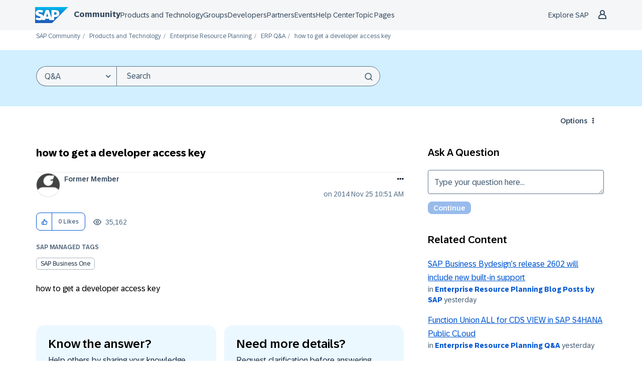

--- FILE ---
content_type: text/javascript;charset=UTF-8
request_url: https://community.sap.com/t5/scripts/BC9CE54B13F0BFACD8D93C51BA375E38/lia-scripts-angularjsModules-min.js
body_size: 106170
content:
/*

 lodash 3.10.1 (Custom Build) lodash.com/license | Underscore.js 1.8.3 underscorejs.org/LICENSE
 Build: `lodash include="debounce,throttle,noConflict,escape,unescape,get,has,isEmpty,map,findKey,uniq,sortByOrder,reduce,flatten,toArray,keys,kebabCase,isEqual,difference,pluck,filter,values,min,max,set,find"`
*/
(function(c){var b="function"===typeof Symbol&&"symbol"===typeof Symbol.iterator?function(c){return typeof c}:function(c){return c&&"function"===typeof Symbol&&c.constructor===Symbol&&c!==Symbol.prototype?"symbol":typeof c};c.module("li.services.utils.lodash-utils",[]).factory("$liLodashUtils",["$window",function(c){(function(){function c(a,c,b){if(c!==c){a:{c=a.length;for(b+=-1;++b<c;){var d=a[b];if(d!==d){a=b;break a}}a=-1}return a}--b;for(d=a.length;++b<d;)if(a[b]===c)return b;return-1}function a(a){return null==
a?"":a+""}function e(a){return Pb[a]}function d(a){return Qb[a]}function f(a){return!!a&&"object"==("undefined"===typeof a?"undefined":b(a))}function k(a){return Rb[a]}function h(){}function p(a){var c=a?a.length:0;for(this.data={hash:wb(null),set:new xb};c--;)this.push(a[c])}function m(a,c){a=a.data;return("string"==typeof c||v(c)?a.set.has(c):a.hash[c])?0:-1}function u(a,c){var b=-1,d=a.length;for(c||(c=Array(d));++b<d;)c[b]=a[b];return c}function t(a,c){for(var b=-1,d=a.length;++b<d&&!1!==c(a[b],
b,a););return a}function q(a,c){for(var b=-1,d=a.length,f=-1,e=[];++b<d;){var h=a[b];c(h,b,a)&&(e[++f]=h)}return e}function g(a,c){for(var b=-1,d=a.length,f=Array(d);++b<d;)f[b]=c(a[b],b,a);return f}function z(a,c){for(var b=-1,d=a.length;++b<d;)if(c(a[b],b,a))return!0;return!1}function D(a,c){if(null==c)var b=a;else{b=Aa(c);a||(a={});for(var d=-1,f=b.length;++d<f;){var e=b[d];a[e]=c[e]}b=a}return b}function w(a,c,d){var f="undefined"===typeof a?"undefined":b(a);return"function"==f?c===O?a:T(a,c,
d):null==a?db:"object"==f?L(a):c===O?yb(a):Q(a,c)}function A(a,c,b,d,f,e,h){var k;if(b&&(k=f?b(a,d,f):b(a)),k!==O)return k;if(!v(a))return a;if(d=ja(a)){if(k=sa(a),!c)return u(a,k)}else{var p=Ba.call(a),m=p==La;if(p!=wa&&p!=Ma&&(!m||f))return Z[p]?U(a,p,c):f?a:{};if(eb(a))return f?a:{};if(k=fa(m?{}:a),!c)return D(k,a)}e||(e=[]);h||(h=[]);for(f=e.length;f--;)if(e[f]==a)return h[f];return e.push(a),h.push(k),(d?t:J)(a,function(d,f){k[f]=A(d,c,b,f,a,e,h)}),k}function y(a,c,b,d){var f=d,e=f;return Na(a,
function(a,h,k){h=+c(a,h,k);(b(h,f)||h===d&&h===e)&&(f=h,e=a)}),e}function C(a,c){var b=[];return Na(a,function(a,d,f){c(a,d,f)&&b.push(a)}),b}function B(a,c,b,d){var f;return b(a,function(a,b,e){return c(a,b,e)?(f=d?b:a,!1):void 0}),f}function r(a,c,b,d){d||(d=[]);for(var e=-1,h=a.length;++e<h;){var k=a[e];if(f(k)&&W(k)&&(b||ja(k)||Ca(k)))if(c)r(k,c,b,d);else for(var p=d,u=-1,m=k.length,t=p.length;++u<m;)p[t+u]=k[u];else b||(d[d.length]=k)}return d}function J(a,c){return Sb(a,c,Aa)}function P(a,
c,b){if(null!=a){a=da(a);b!==O&&b in a&&(c=[b]);b=0;for(var d=c.length;null!=a&&b<d;)a=da(a)[c[b++]];return b&&b==d?a:O}}function E(a,c,b,d,e,h){if(a===c)a=!0;else if(null==a||null==c||!v(a)&&!f(c))a=a!==a&&c!==c;else a:{var k=E,p=ja(a),u=ja(c),m=Ia,t=Ia;p||(m=Ba.call(a),m==Ma?m=wa:m!=wa&&(p=Ea(a)));u||(t=Ba.call(c),t==Ma?t=wa:t!=wa&&Ea(c));var q=m==wa&&!eb(a);u=t==wa&&!eb(c);t=m==t;if(!t||p||q)if(!d&&(m=q&&va.call(a,"__wrapped__"),u=u&&va.call(c,"__wrapped__"),m||u))a=k(m?a.value():a,u?c.value():
c,b,d,e,h);else if(t){e||(e=[]);h||(h=[]);for(m=e.length;m--;)if(e[m]==a){a=h[m]==c;break a}e.push(a);h.push(c);a=(p?pa:na)(a,c,k,b,d,e,h);e.pop();h.pop()}else a=!1;else a=ha(a,c,m)}return a}function H(a,c){var b=c.length,d=b;if(null==a)return!d;for(a=da(a);b--;){var f=c[b];if(f[2]?f[1]!==a[f[0]]:!(f[0]in a))return!1}for(;++b<d;){f=c[b];var e=f[0],h=a[e],k=f[1];if(f[2]){if(h===O&&!(e in a))return!1}else if(f=O,f===O?!E(k,h,void 0,!0):!f)return!1}return!0}function K(a,c){var b=-1,d=W(a)?Array(a.length):
[];return Na(a,function(a,f,e){d[++b]=c(a,f,e)}),d}function L(a){var c=qa(a);if(1==c.length&&c[0][2]){var b=c[0][0],d=c[0][1];return function(a){return null==a?!1:(a=da(a),a[b]===d&&(d!==O||b in a))}}return function(a){return H(a,c)}}function Q(a,c){var b=ja(a),d=G(a)&&c===c&&!v(c),f=a+"";return a=oa(a),function(e){if(null==e)return!1;var h=f;if(e=da(e),!(!b&&d||h in e)){if(e=1==a.length?e:P(e,V(a)),null==e)return!1;h=za(a);e=da(e)}return e[h]===c?c!==O||h in e:E(c,e[h],O,!0)}}function I(a){return function(c){return null==
c?O:da(c)[a]}}function M(a){var c=a+"";return a=oa(a),function(b){return P(b,a,c)}}function R(a,c,b,d,f){return f(a,function(a,f,e){b=d?(d=!1,a):c(b,a,f,e)}),b}function V(a){var c=0,b=-1,d=-1,f=a.length;c=null==c?0:+c||0;0>c&&(c=-c>f?0:f+c);b=b===O||b>f?f:+b||0;0>b&&(b+=f);f=c>b?0:b-c>>>0;c>>>=0;for(b=Array(f);++d<f;)b[d]=a[d+c];return b}function ka(a,c){var b=a.length;for(a.sort(c);b--;)a[b]=a[b].c;return a}function ia(a,c,b){var d=S(),f=-1;return c=g(c,function(a){return d(a)}),a=K(a,function(a){return{a:g(c,
function(c){return c(a)}),b:++f,c:a}}),ka(a,function(a,c){a:{var d=-1;for(var f=a.a,e=c.a,h=f.length,k=b.length;++d<h;){b:{var p=f[d];var m=e[d];if(p!==m){var u=null===p,t=p===O,q=p===p,r=null===m,g=m===O,w=m===m;if(p>m&&!r||!q||u&&!g&&w||t&&w){p=1;break b}if(p<m&&!u||!w||r&&!t&&q||g&&q){p=-1;break b}}p=0}if(p){if(d>=k){d=p;break a}d=b[d];d=p*("asc"===d||!0===d?1:-1);break a}}d=a.b-c.b}return d})}function T(a,c,b){if("function"!=typeof a)return db;if(c===O)return a;switch(b){case 1:return function(b){return a.call(c,
b)};case 3:return function(b,d,f){return a.call(c,b,d,f)};case 4:return function(b,d,f,e){return a.call(c,b,d,f,e)};case 5:return function(b,d,f,e,h){return a.call(c,b,d,f,e,h)}}return function(){return a.apply(c,arguments)}}function F(a){var c=new Tb(a.byteLength);return(new zb(c)).set(new zb(a)),c}function ea(a,c){return function(b,d,f){if(f&&la(b,d,f)&&(d=O),d=S(d,f,3),1==d.length){ja(b)||(b=null==b?[]:W(b)?h.support.unindexedChars&&ma(b)?b.split(""):v(b)?b:Object(b):Ja(b));f=b;for(var e=d,k=-1,
p=f.length,m=c,u=m;++k<p;){var t=f[k],q=+e(t);a(q,m)&&(m=q,u=t)}if(f=u,!b.length||f!==c)return f}return y(b,d,a,c)}}function pa(a,c,b,d,f,e,h){var k=-1,p=a.length,m=c.length;if(p!=m&&(!f||m<=p))return!1;for(;++k<p;){var u=a[k];m=c[k];var t=d?d(f?m:u,f?u:m,k):O;if(t!==O){if(t)continue;return!1}if(f){if(!z(c,function(a){return u===a||b(u,a,d,f,e,h)}))return!1}else if(u!==m&&!b(u,m,d,f,e,h))return!1}return!0}function ha(a,c,b){switch(b){case Oa:case Pa:return+a==+c;case Qa:return a.name==c.name&&a.message==
c.message;case Ra:return a!=+a?c!=+c:a==+c;case Sa:case Fa:return a==c+""}return!1}function na(a,c,b,d,f,e,h){var k=Aa(a),p=k.length,m=Aa(c).length;if(p!=m&&!f)return!1;for(m=p;m--;){var u=k[m];if(!(f?u in c:va.call(c,u)))return!1}for(var t=f;++m<p;){u=k[m];var q=a[u],r=c[u],g=d?d(f?r:q,f?q:r,u):O;if(g===O?!b(q,r,d,f,e,h):!g)return!1;t||(t="constructor"==u)}return t||(b=a.constructor,d=c.constructor,!(b!=d&&"constructor"in a&&"constructor"in c)||"function"==typeof b&&b instanceof b&&"function"==typeof d&&
d instanceof d)?!0:!1}function S(a,c,b){var d=h.callback||fb;d=d===fb?w:d;return b?d(a,c,b):d}function X(){var a=h.indexOf||xa;return a===xa?c:a}function qa(a){a=Ta(a);for(var c=a.length;c--;){var b=a[c][1];a[c][2]=b===b&&!v(b)}return a}function ca(a,c){a=null==a?O:a[c];return Ga(a)?a:O}function sa(a){var c=a.length,b=new a.constructor(c);return c&&"string"==typeof a[0]&&va.call(a,"index")&&(b.index=a.index,b.input=a.input),b}function fa(a){return a=a.constructor,"function"==typeof a&&a instanceof
a||(a=Object),new a}function U(a,c,b){var d=a.constructor;switch(c){case Ab:return F(a);case Oa:case Pa:return new d(+a);case gb:case hb:case ib:case jb:case kb:case lb:case mb:case nb:case ob:return d instanceof d&&(d=ya[c]),c=a.buffer,new d(b?F(c):c,a.byteOffset,a.length);case Ra:case Fa:return new d(a);case Sa:var f=new d(a.source,Ub.exec(a));f.lastIndex=a.lastIndex}return f}function W(a){return null!=a&&ra(Bb(a))}function Y(a,c){return a="number"==typeof a||Vb.test(a)?+a:-1,c=null==c?Fb:c,-1<
a&&0==a%1&&a<c}function la(a,c,d){if(!v(d))return!1;var f="undefined"===typeof c?"undefined":b(c);return("number"==f?W(d)&&Y(c,d.length):"string"==f&&c in d)?(c=d[c],a===a?a===c:c!==c):!1}function G(a,c){var d="undefined"===typeof a?"undefined":b(a);return"string"==d&&Wb.test(a)||"number"==d?!0:ja(a)?!1:!Xb.test(a)||null!=c&&a in da(c)}function ra(a){return"number"==typeof a&&-1<a&&0==a%1&&a<=Fb}function aa(a){for(var c=Ua(a),b=c.length,d=b&&a.length,f=!!d&&ra(d)&&(ja(a)||Ca(a)||ma(a)),e=-1,h=[];++e<
b;){var k=c[e];(f&&Y(k,d)||va.call(a,k))&&h.push(k)}return h}function da(a){if(h.support.unindexedChars&&ma(a)){for(var c=-1,b=a.length,d=Object(a);++c<b;)d[c]=a.charAt(c);return d}return v(a)?a:Object(a)}function oa(c){if(ja(c))return c;var b=[];return a(c).replace(Yb,function(a,c,d,f){b.push(d?f.replace(Zb,"$1"):c||a)}),b}function xa(a,b,d){var f=a?a.length:0;if(!f)return-1;if("number"==typeof d)d=0>d?pb(f+d,0):d;else if(d){d=0;var e=a?a.length:d;if("number"!=typeof b||b!==b||e>$b){e=db;d=e(b);
for(var h=0,k=a?a.length:0,p=d!==d,m=null===d,u=d===O;h<k;){var t=ac((h+k)/2),q=e(a[t]),r=q!==O,g=q===q;(p?g:m?g&&r&&null!=q:u?g&&r:null==q?0:q<d)?h=t+1:k=t}d=bc(k,cc)}else{for(;d<e;)h=d+e>>>1,k=a[h],k<b&&null!==k?d=h+1:e=h;d=e}return d<f&&(b===b?b===a[d]:a[d]!==a[d])?d:-1}return c(a,b,d||0)}function za(a){var c=a?a.length:0;return c?a[c-1]:O}function qb(a,b,d,f){if(!a||!a.length)return[];null!=b&&"boolean"!=typeof b&&(f=d,d=la(a,b,f)?O:b,b=!1);var e=S();if((null!=d||e!==w)&&(d=e(d,f,3)),b&&X()===
c){b=d;var h;d=-1;f=a.length;e=-1;for(var k=[];++d<f;){var u=a[d],t=b?b(u,d,a):u;d&&h===t||(h=t,k[++e]=u)}a=k}else{h=d;b=-1;d=X();f=a.length;u=(k=(e=d===c)&&f>=Gb)&&wb&&xb?new p(void 0):null;t=[];u?(d=m,e=!1):(k=!1,u=h?[]:t);a:for(;++b<f;){var q=a[b],r=h?h(q,b,a):q;if(e&&q===q){for(var g=u.length;g--;)if(u[g]===r)continue a;h&&u.push(r);t.push(q)}else 0>d(u,r,0)&&((h||k)&&u.push(r),t.push(q))}a=t}return a}function Va(a,c,b){var d=ja(a)?q:C;return c=S(c,b,3),d(a,c)}function Wa(a,c,b){var d=ja(a)?g:
K;return c=S(c,b,3),d(a,c)}function Xa(a,c,b){function d(c,b){b&&clearTimeout(b);p=q=r=O;c&&(g=rb(),u=a.apply(t,k),q||p||(k=t=O))}function f(){var a=c-(rb()-m);0>=a||a>c?d(r,p):q=setTimeout(f,a)}function e(){d(z,q)}function h(){if(k=arguments,m=rb(),t=this,r=z&&(q||!l),!1===w)var b=l&&!q;else{p||l||(g=m);var d=w-(m-g),h=0>=d||d>w;h?(p&&(p=clearTimeout(p)),g=m,u=a.apply(t,k)):p||(p=setTimeout(e,d))}return h&&q?q=clearTimeout(q):q||c===w||(q=setTimeout(f,c)),b&&(h=!0,u=a.apply(t,k)),!h||q||p||(k=t=
O),u}var k,p,u,m,t,q,r,g=0,w=!1,z=!0;if("function"!=typeof a)throw new TypeError(Cb);if(c=0>c?0:+c||0,!0===b){var l=!0;z=!1}else v(b)&&(l=!!b.leading,w="maxWait"in b&&pb(+b.maxWait||0,c),z="trailing"in b?!!b.trailing:z);return h.cancel=function(){q&&clearTimeout(q);p&&clearTimeout(p);g=0;p=q=r=O},h}function Ya(a,c){if("function"!=typeof a)throw new TypeError(Cb);return c=pb(c===O?a.length-1:+c||0,0),function(){for(var b=arguments,d=-1,f=pb(b.length-c,0),e=Array(f);++d<f;)e[d]=b[c+d];switch(c){case 0:return a.call(this,
e);case 1:return a.call(this,b[0],e);case 2:return a.call(this,b[0],b[1],e)}f=Array(c+1);for(d=-1;++d<c;)f[d]=b[d];return f[c]=e,a.apply(this,f)}}function sb(a,c){return a>c}function Ca(a){return f(a)&&W(a)&&va.call(a,"callee")&&!tb.call(a,"callee")}function Za(a,c,b,d){return d=(b="function"==typeof b?T(b,d,3):O)?b(a,c):O,d===O?E(a,c,b):!!d}function Da(a){return v(a)&&Ba.call(a)==La}function v(a){var c="undefined"===typeof a?"undefined":b(a);return!!a&&("object"==c||"function"==c)}function Ga(a){return null==
a?!1:Da(a)?Hb.test(Ib.call(a)):f(a)&&(eb(a)?Hb:dc).test(a)}function ma(a){return"string"==typeof a||f(a)&&Ba.call(a)==Fa}function Ea(a){return f(a)&&ra(a.length)&&!!ba[Ba.call(a)]}function N(a,c){return a<c}function Ua(a){if(null==a)return[];v(a)||(a=Object(a));var c=a.length,b=h.support;c=c&&ra(c)&&(ja(a)||Ca(a)||ma(a))&&c||0;var d=a.constructor,f=-1;d=Da(d)&&d.prototype||Ka;for(var e=d===a,k=Array(c),p=0<c,u=b.enumErrorProps&&(a===ub||a instanceof Error),m=b.enumPrototypes&&Da(a);++f<c;)k[f]=f+
"";for(var t in a)m&&"prototype"==t||u&&("message"==t||"name"==t)||p&&Y(t,c)||"constructor"==t&&(e||!va.call(a,t))||k.push(t);if(b.nonEnumShadows&&a!==Ka)for(c=a===ec?Fa:a===ub?Qa:Ba.call(a),b=ua[c]||ua[wa],c==wa&&(d=Ka),c=Db.length;c--;)t=Db[c],f=b[t],e&&f||(f?!va.call(a,t):a[t]===d[t])||k.push(t);return k}function Ta(a){a=da(a);for(var c=-1,b=Aa(a),d=b.length,f=Array(d);++c<d;){var e=b[c];f[c]=[e,a[e]]}return f}function Ja(a){for(var c=Aa(a),b=-1,d=c.length,f=Array(d);++b<d;)f[b]=a[c[b]];return f}
function Ha(c){return(c=a(c))&&c.replace(fc,e).replace(gc,"")}function $a(c,b,d){return d&&la(c,b,d)&&(b=O),c=a(c),c.match(b||hc)||[]}function fb(a,c,b){return b&&la(a,c,b)&&(c=O),f(a)?Jb(a):w(a,c)}function db(a){return a}function Jb(a){return L(A(a,!0))}function yb(a){return G(a)?I(a):M(a)}var O,Gb=200,Cb="Expected a function",Ma="[object Arguments]",Ia="[object Array]",Oa="[object Boolean]",Pa="[object Date]",Qa="[object Error]",La="[object Function]",Ra="[object Number]",wa="[object Object]",Sa=
"[object RegExp]",Fa="[object String]",Ab="[object ArrayBuffer]",gb="[object Float32Array]",hb="[object Float64Array]",ib="[object Int8Array]",jb="[object Int16Array]",kb="[object Int32Array]",lb="[object Uint8Array]",mb="[object Uint8ClampedArray]",nb="[object Uint16Array]",ob="[object Uint32Array]",Kb=/&(?:amp|lt|gt|quot|#39|#96);/g,Lb=/[&<>"'`]/g,ic=RegExp(Kb.source),jc=RegExp(Lb.source),Xb=/\.|\[(?:[^[\]]*|(["'])(?:(?!\1)[^\n\\]|\\.)*?\1)\]/,Wb=/^\w*$/,Yb=/[^.[\]]+|\[(?:(-?\d+(?:\.\d+)?)|(["'])((?:(?!\2)[^\n\\]|\\.)*?)\2)\]/g,
gc=/[\u0300-\u036f\ufe20-\ufe23]/g,Zb=/\\(\\)?/g,Ub=/\w*$/,dc=/^\[object .+?Constructor\]$/,Vb=/^\d+$/,fc=/[\xc0-\xd6\xd8-\xde\xdf-\xf6\xf8-\xff]/g,hc=/[A-Z\xc0-\xd6\xd8-\xde]+(?=[A-Z\xc0-\xd6\xd8-\xde][a-z\xdf-\xf6\xf8-\xff]+)|[A-Z\xc0-\xd6\xd8-\xde]?[a-z\xdf-\xf6\xf8-\xff]+|[A-Z\xc0-\xd6\xd8-\xde]+|[0-9]+/g,Db="constructor hasOwnProperty isPrototypeOf propertyIsEnumerable toLocaleString toString valueOf".split(" "),ba={};ba[gb]=ba[hb]=ba[ib]=ba[jb]=ba[kb]=ba[lb]=ba[mb]=ba[nb]=ba[ob]=!0;ba[Ma]=ba[Ia]=
ba[Ab]=ba[Oa]=ba[Pa]=ba[Qa]=ba[La]=ba["[object Map]"]=ba[Ra]=ba[wa]=ba[Sa]=ba["[object Set]"]=ba[Fa]=ba["[object WeakMap]"]=!1;var Z={};Z[Ma]=Z[Ia]=Z[Ab]=Z[Oa]=Z[Pa]=Z[gb]=Z[hb]=Z[ib]=Z[jb]=Z[kb]=Z[Ra]=Z[wa]=Z[Sa]=Z[Fa]=Z[lb]=Z[mb]=Z[nb]=Z[ob]=!0;Z[Qa]=Z[La]=Z["[object Map]"]=Z["[object Set]"]=Z["[object WeakMap]"]=!1;var Pb={"\u00c0":"A","\u00c1":"A","\u00c2":"A","\u00c3":"A","\u00c4":"A","\u00c5":"A","\u00e0":"a","\u00e1":"a","\u00e2":"a","\u00e3":"a","\u00e4":"a","\u00e5":"a","\u00c7":"C","\u00e7":"c",
"\u00d0":"D","\u00f0":"d","\u00c8":"E","\u00c9":"E","\u00ca":"E","\u00cb":"E","\u00e8":"e","\u00e9":"e","\u00ea":"e","\u00eb":"e","\u00cc":"I","\u00cd":"I","\u00ce":"I","\u00cf":"I","\u00ec":"i","\u00ed":"i","\u00ee":"i","\u00ef":"i","\u00d1":"N","\u00f1":"n","\u00d2":"O","\u00d3":"O","\u00d4":"O","\u00d5":"O","\u00d6":"O","\u00d8":"O","\u00f2":"o","\u00f3":"o","\u00f4":"o","\u00f5":"o","\u00f6":"o","\u00f8":"o","\u00d9":"U","\u00da":"U","\u00db":"U","\u00dc":"U","\u00f9":"u","\u00fa":"u","\u00fb":"u",
"\u00fc":"u","\u00dd":"Y","\u00fd":"y","\u00ff":"y","\u00c6":"Ae","\u00e6":"ae","\u00de":"Th","\u00fe":"th","\u00df":"ss"},Qb={"\x26":"\x26amp;","\x3c":"\x26lt;","\x3e":"\x26gt;",'"':"\x26quot;","'":"\x26#39;","`":"\x26#96;"},Rb={"\x26amp;":"\x26","\x26lt;":"\x3c","\x26gt;":"\x3e","\x26quot;":'"',"\x26#39;":"'","\x26#96;":"`"},vb={"function":!0,object:!0},ab=vb["undefined"===typeof exports?"undefined":b(exports)]&&exports&&!exports.nodeType&&exports,bb=vb["undefined"===typeof module?"undefined":b(module)]&&
module&&!module.nodeType&&module,kc=vb["undefined"===typeof self?"undefined":b(self)]&&self&&self.Object&&self,Mb=vb["undefined"===typeof window?"undefined":b(window)]&&window&&Object&&window,lc=bb&&bb.exports===ab&&ab,ta=ab&&bb&&"object"==("undefined"===typeof global?"undefined":b(global))&&global&&global.Object&&global||Mb!==(this&&this.window)&&Mb||kc||this,eb=function(){try{Object("[object Object]")}catch(yc){return function(){return!1}}return function(a){return"function"!=typeof a.toString&&
"string"==typeof(a+"")}}(),mc=Array.prototype,ub=Error.prototype,Ka=Object.prototype,ec=String.prototype,Ib=Function.prototype.toString,va=Ka.hasOwnProperty,Ba=Ka.toString,nc=ta._,Hb=RegExp("^"+Ib.call(va).replace(/[\\^$.*+?()[\]{}|]/g,"\\$\x26").replace(/hasOwnProperty|(function).*?(?=\\\()| for .+?(?=\\\])/g,"$1.*?")+"$"),Tb=ta.ArrayBuffer,tb=Ka.propertyIsEnumerable,xb=ca(ta,"Set"),oc=mc.splice,zb=ta.Uint8Array,wb=ca(Object,"create"),ac=Math.floor,pc=ca(Array,"isArray"),Nb=ca(Object,"keys"),pb=
Math.max,bc=Math.min,qc=ca(Date,"now"),rc=Number.NEGATIVE_INFINITY,sc=Number.POSITIVE_INFINITY,cc=4294967294,$b=2147483647,Fb=9007199254740991,ya={};ya[gb]=ta.Float32Array;ya[hb]=ta.Float64Array;ya[ib]=ta.Int8Array;ya[jb]=ta.Int16Array;ya[kb]=ta.Int32Array;ya[lb]=zb;ya[mb]=ta.Uint8ClampedArray;ya[nb]=ta.Uint16Array;ya[ob]=ta.Uint32Array;var ua={};ua[Ia]=ua[Pa]=ua[Ra]={constructor:!0,toLocaleString:!0,toString:!0,valueOf:!0};ua[Oa]=ua[Fa]={constructor:!0,toString:!0,valueOf:!0};ua[Qa]=ua[La]=ua[Sa]=
{constructor:!0,toString:!0};ua[wa]={constructor:!0};t(Db,function(a){for(var c in ua)if(va.call(ua,c)){var b=ua[c];b[a]=va.call(b,a)}});var cb=h.support={};!function(a){function c(){this.x=a}var b={0:a,length:a},d=[];c.prototype={valueOf:a,y:a};for(var f in new c)d.push(f);cb.enumErrorProps=tb.call(ub,"message")||tb.call(ub,"name");cb.enumPrototypes=tb.call(c,"prototype");cb.nonEnumShadows=!/valueOf/.test(d);cb.spliceObjects=(oc.call(b,0,1),!b[0]);cb.unindexedChars="xx"!="x"+Object("x")[0]}(1,0);
var Na=function(a,c){return function(b,d){var f=b?Bb(b):0;if(!ra(f))return a(b,d);for(var e=c?f:-1,h=da(b);(c?e--:++e<f)&&!1!==d(h[e],e,h););return b}}(J),Sb=function(a){return function(c,b,d){var f=da(c);d=d(c);for(var e=d.length,h=a?e:-1;a?h--:++h<e;){var k=d[h];if(!1===b(f[k],k,f))break}return c}}(),Bb=I("length"),tc=Ya(function(a,b){if(f(a)&&W(a)){b=r(b,!1,!0);var d=a?a.length:0,e=[];if(d){var h=-1,k=X(),u=k===c,t=u&&b.length>=Gb&&wb&&xb?new p(b):null,q=b.length;t&&(k=m,u=!1,b=t);a:for(;++h<d;)if(t=
a[h],u&&t===t){for(var g=q;g--;)if(b[g]===t)continue a;e.push(t)}else 0>k(b,t,0)&&e.push(t)}b=e}else b=[];return b}),Ob=function(a,c){return function(b,d,f){if(d=S(d,f,3),ja(b)){a:{f=b.length;for(var e=c?f:-1;c?e--:++e<f;)if(d(b[e],e,b)){d=e;break a}d=-1}return-1<d?b[d]:O}return B(b,d,a)}}(Na),Eb=function(a,c){return function(b,d,f,e){var h=3>arguments.length;return"function"==typeof d&&e===O&&ja(b)?a(b,d,f,h):R(b,S(d,e,4),f,h,c)}}(function(a,c,b,d){var f=-1,e=a.length;for(d&&e&&(b=a[++f]);++f<e;)b=
c(b,a[f],f,a);return b},Na),rb=qc||function(){return(new Date).getTime()},ja=pc||function(a){return f(a)&&ra(a.length)&&Ba.call(a)==Ia},uc=function(a){return function(c,b,d){return b=S(b,d,3),B(c,b,a,!0)}}(J),Aa=Nb?function(a){var c=null==a?O:a.constructor;return"function"==typeof c&&c.prototype===a||("function"==typeof a?h.support.enumPrototypes:W(a))?aa(a):v(a)?Nb(a):[]}:aa,vc=function(a){return function(c){var b=-1;c=$a(Ha(c));for(var d=c.length,f="";++b<d;)f=a(f,c[b],b);return f}}(function(a,
c,b){return a+(b?"-":"")+c.toLowerCase()}),wc=ea(sb,rc),xc=ea(N,sc);p.prototype.push=function(a){var c=this.data;"string"==typeof a||v(a)?c.set.add(a):c.hash[a]=!0};h.callback=fb;h.debounce=Xa;h.difference=tc;h.filter=Va;h.flatten=function(a,c,b){var d=a?a.length:0;return b&&la(a,c,b)&&(c=!1),d?r(a,c):[]};h.keys=Aa;h.keysIn=Ua;h.map=Wa;h.matches=Jb;h.pairs=Ta;h.pluck=function(a,c){return Wa(a,yb(c))};h.property=yb;h.restParam=Ya;h.set=function(a,c,b){if(null==a)return a;var d=c+"";c=null!=a[d]||G(c,
a)?[d]:oa(c);d=-1;for(var f=c.length,e=f-1,h=a;null!=h&&++d<f;){var k=c[d];v(h)&&(d==e?h[k]=b:null==h[k]&&(h[k]=Y(c[d+1])?[]:{}));h=h[k]}return a};h.sortByOrder=function(a,c,b,d){return null==a?[]:(d&&la(c,b,d)&&(b=O),ja(c)||(c=null==c?[]:[c]),ja(b)||(b=null==b?[]:[b]),ia(a,c,b))};h.throttle=function(a,c,b){var d=!0,f=!0;if("function"!=typeof a)throw new TypeError(Cb);return!1===b?d=!1:v(b)&&(d="leading"in b?!!b.leading:d,f="trailing"in b?!!b.trailing:f),Xa(a,c,{leading:d,maxWait:+c,trailing:f})};
h.toArray=function(a){var c=a?Bb(a):0;return ra(c)?c?h.support.unindexedChars&&ma(a)?a.split(""):u(a):[]:Ja(a)};h.uniq=qb;h.values=Ja;h.collect=Wa;h.iteratee=fb;h.select=Va;h.unique=qb;h.deburr=Ha;h.escape=function(c){return(c=a(c))&&jc.test(c)?c.replace(Lb,d):c};h.find=Ob;h.findKey=uc;h.get=function(a,c,b){return a=null==a?O:P(a,oa(c),c+""),a===O?b:a};h.gt=sb;h.has=function(a,c){if(null==a)return!1;var b=va.call(a,c);if(!b&&!G(c)){if(c=oa(c),a=1==c.length?a:P(a,V(c)),null==a)return!1;c=za(c);b=va.call(a,
c)}return b||ra(a.length)&&Y(c,a.length)&&(ja(a)||Ca(a)||ma(a))};h.identity=db;h.indexOf=xa;h.isArguments=Ca;h.isArray=ja;h.isEmpty=function(a){return null==a?!0:W(a)&&(ja(a)||ma(a)||Ca(a)||f(a)&&Da(a.splice))?!a.length:!Aa(a).length};h.isEqual=Za;h.isFunction=Da;h.isNative=Ga;h.isObject=v;h.isString=ma;h.isTypedArray=Ea;h.kebabCase=vc;h.last=za;h.lt=N;h.max=wc;h.min=xc;h.noConflict=function(){return ta._=nc,this};h.now=rb;h.reduce=Eb;h.unescape=function(c){return(c=a(c))&&ic.test(c)?c.replace(Kb,
k):c};h.words=$a;h.eq=Za;h.detect=Ob;h.foldl=Eb;h.inject=Eb;h.VERSION="3.10.1";"function"==typeof define&&"object"==b(define.amd)&&define.amd?(ta._=h,define(function(){return h})):ab&&bb?lc?(bb.exports=h)._=h:ab._=h:ta._=h}).call(this);c=c._.noConflict();return{debounce:c.debounce,throttle:c.throttle,noConflict:c.noConflict,escape:c.escape,unescape:c.unescape,get:c.get,set:c.set,has:c.has,isEmpty:c.isEmpty,map:c.map,findKey:c.findKey,find:c.find,uniq:c.uniq,sortByOrder:c.sortByOrder,reduce:c.reduce,
flatten:c.flatten,toArray:c.toArray,keys:c.keys,kebabCase:c.kebabCase,isEqual:c.isEqual,difference:c.difference,pluck:c.pluck,filter:c.filter,values:c.values,min:c.min,max:c.max}}])})(window.LITHIUM&&LITHIUM.angular||angular);(function(c){c.module("li.services.community.context-manager",["li.services.utils.lodash-utils"]).factory("$liContextManager",["$liLodashUtils","$window",function(b,g){function l(a){return"nodeType"===a?"type":a.replace(/([A-Z])/g,function(a){return"_"+a.toLowerCase()})}function a(b){if(void 0===b)return{};if(c.isObject(b)){if(c.isDate(b))return new Date(b);if(c.isArray(b))return b.map(function(c){return a(c)});var d={},f;for(f in b){var e=l(f);d[e]=a(b[f]);"type"===e&&(d[e]=d[e].toLowerCase())}return d}return b}
var e=b.get(g,"LITHIUM.CommunityJsonObject",{}),d,f,k,h,p,m,u,t,q,x,z,D;return{community:function(){d||(d=a(e.Community));return d},server:function(){f||(f=a(e.Server));return f},config:function(){k||(k=a(e.Config));return k},validation:function(){h||(h=a(e.Validation));return h},coreNode:function(){p||(p=a(e.CoreNode));return p},page:function(){u||(u=a(e.Page));return u},currentUser:function(){m||(m=a(e.User),delete m.settings);return m},currentUserSettings:function(){t||(t=a(e.User&&e.User.settings));
return t},currentUserPolicies:function(){q||(q=a(e.User&&e.User.policies));return q},topLevelNode:function(){x||(x=a(e.TopLevelNode));return x},nodeContainer:function(){z||(z=a(e.NodeContainer));return z},seo:function(){D||(D=a(e.Seo));return D}}}])})(window.LITHIUM&&LITHIUM.angular||angular);(function(c,b){function g(a,c){var b=[];a=a.replace(/([().])/g,"\\$1").replace(/(\/)?:(\w+)(\*\?|[?*])?/g,function(a,c,d,f){a="?"===f||"*?"===f;f="*"===f||"*?"===f;b.push({name:d,optional:a});c=c||"";return(a?"(?:"+c:c+"(?:")+(f?"(.+?)":"([^/]+)")+(a?"?)?":")")}).replace(/([/$*])/g,"\\$1");c.ignoreTrailingSlashes&&(a=a.replace(/\/+$/,"")+"/*");return{keys:b,regexp:new RegExp("^"+a+"(?:[?#]|$)",c.caseInsensitiveMatch?"i":"")}}function l(a){m&&a.get("$route")}function a(a,c,d){return{restrict:"ECA",
terminal:!0,priority:400,transclude:"element",link:function(f,e,h,k,p){function m(){g&&(d.cancel(g),g=null);t&&(t.$destroy(),t=null);q&&(g=d.leave(q),g.done(function(a){!1!==a&&(g=null)}),q=null)}function u(){var h=a.current&&a.current.locals;if(b.isDefined(h&&h.$template)){h=f.$new();var k=a.current;q=p(h,function(a){d.enter(a,null,q||e).done(function(a){!1===a||!b.isDefined(z)||z&&!f.$eval(z)||c()});m()});t=k.scope=h;t.$emit("$viewContentLoaded");t.$eval(w)}else m()}var t,q,g,z=h.autoscroll,w=h.onload||
"";f.$on("$routeChangeSuccess",u);u()}}}function e(a,c,b){return{restrict:"ECA",priority:-400,link:function(d,f){var e=b.current,h=e.locals;f.html(h.$template);var k=a(f.contents());if(e.controller){h.$scope=d;var p=c(e.controller,h);e.controllerAs&&(d[e.controllerAs]=p);f.data("$ngControllerController",p);f.children().data("$ngControllerController",p)}d[e.resolveAs||"$resolve"]=h;k(d)}}}var d,f,k,h;c=b.module("ngRoute",[]).info({angularVersion:"1.9.1"}).provider("$route",function(){function a(a,
c){return b.extend(Object.create(a),c)}d=b.isArray;f=b.isObject;k=b.isDefined;h=b.noop;var c={};this.when=function(a,e){var h=void 0;if(d(e)){h=h||[];for(var k=0,p=e.length;k<p;k++)h[k]=e[k]}else if(f(e))for(k in h=h||{},e)if("$"!==k.charAt(0)||"$"!==k.charAt(1))h[k]=e[k];h=h||e;b.isUndefined(h.reloadOnUrl)&&(h.reloadOnUrl=!0);b.isUndefined(h.reloadOnSearch)&&(h.reloadOnSearch=!0);b.isUndefined(h.caseInsensitiveMatch)&&(h.caseInsensitiveMatch=this.caseInsensitiveMatch);c[a]=b.extend(h,{originalPath:a},
a&&g(a,h));a&&(k="/"===a[a.length-1]?a.substr(0,a.length-1):a+"/",c[k]=b.extend({originalPath:a,redirectTo:a},g(k,h)));return this};this.caseInsensitiveMatch=!1;this.otherwise=function(a){"string"===typeof a&&(a={redirectTo:a});this.when(null,a);return this};m=!0;this.eagerInstantiationEnabled=function(a){return k(a)?(m=a,this):m};this.$get=["$rootScope","$location","$routeParams","$q","$injector","$templateRequest","$sce","$browser",function(d,f,e,k,m,u,t,g){function q(a){var c=R.current;y=A();(M=
!C&&y&&c&&y.$$route===c.$$route&&(!y.reloadOnUrl||!y.reloadOnSearch&&b.equals(y.pathParams,c.pathParams)))||!c&&!y||d.$broadcast("$routeChangeStart",y,c).defaultPrevented&&a&&a.preventDefault()}function r(){var a=R.current,c=y;if(M)a.params=c.params,b.copy(a.params,e),d.$broadcast("$routeUpdate",a);else if(c||a){C=!1;R.current=c;var f=k.resolve(c);g.$$incOutstandingRequestCount("$route");f.then(w).then(l).then(function(h){return h&&f.then(z).then(function(f){c===R.current&&(c&&(c.locals=f,b.copy(c.params,
e)),d.$broadcast("$routeChangeSuccess",c,a))})}).catch(function(b){c===R.current&&d.$broadcast("$routeChangeError",c,a,b)}).finally(function(){g.$$completeOutstandingRequest(h,"$route")})}}function w(a){var c={route:a,hasRedirection:!1};if(a)if(a.redirectTo)if(b.isString(a.redirectTo))c.path=x(a.redirectTo,a.params),c.search=a.params,c.hasRedirection=!0;else{var d=f.path(),e=f.search();a=a.redirectTo(a.pathParams,d,e);b.isDefined(a)&&(c.url=a,c.hasRedirection=!0)}else if(a.resolveRedirectTo)return k.resolve(m.invoke(a.resolveRedirectTo)).then(function(a){b.isDefined(a)&&
(c.url=a,c.hasRedirection=!0);return c});return c}function l(a){var c=!0;if(a.route!==R.current)c=!1;else if(a.hasRedirection){var b=f.url(),d=a.url;d?f.url(d).replace():d=f.path(a.path).search(a.search).replace().url();d!==b&&(c=!1)}return c}function z(a){if(a){var c=b.extend({},a.resolve);b.forEach(c,function(a,d){c[d]=b.isString(a)?m.get(a):m.invoke(a,null,null,d)});a=D(a);b.isDefined(a)&&(c.$template=a);return k.all(c)}}function D(a){var c,d;b.isDefined(c=a.template)?b.isFunction(c)&&(c=c(a.params)):
b.isDefined(d=a.templateUrl)&&(b.isFunction(d)&&(d=d(a.params)),b.isDefined(d)&&(a.loadedTemplateUrl=t.valueOf(d),c=u(d)));return c}function A(){var d,e;b.forEach(c,function(c,h){if(h=!e){var k=f.path();h=c.keys;var p={};if(c.regexp)if(k=c.regexp.exec(k)){for(var m=1,u=k.length;m<u;++m){var t=h[m-1],q=k[m];t&&q&&(p[t.name]=q)}h=p}else h=null;else h=null;h=d=h}h&&(e=a(c,{params:b.extend({},f.search(),d),pathParams:d}),e.$$route=c)});return e||c[null]&&a(c[null],{params:{},pathParams:{}})}function x(a,
c){var d=[];b.forEach((a||"").split(":"),function(a,b){0===b?d.push(a):(a=a.match(/(\w+)(?:[?*])?(.*)/),b=a[1],d.push(c[b]),d.push(a[2]||""),delete c[b])});return d.join("")}var C=!1,y,M,R={routes:c,reload:function(){C=!0;var a={defaultPrevented:!1,preventDefault:function(){this.defaultPrevented=!0;C=!1}};d.$evalAsync(function(){q(a);a.defaultPrevented||r()})},updateParams:function(a){if(this.current&&this.current.$$route)a=b.extend({},this.current.params,a),f.path(x(this.current.$$route.originalPath,
a)),f.search(a);else throw p("norout");}};d.$on("$locationChangeStart",q);d.$on("$locationChangeSuccess",r);return R}]}).run(l);var p=b.$$minErr("ngRoute"),m;l.$inject=["$injector"];c.provider("$routeParams",function(){this.$get=function(){return{}}});c.directive("ngView",a);c.directive("ngView",e);a.$inject=["$route","$anchorScroll","$animate"];e.$inject=["$compile","$controller","$route"]})(window,window.angular);(function(c){c.module("li.services.utils.url-manager",["li.services.community.context-manager","ngRoute"]).constant("$liUrlManagerConfig",{ImageServerPage:{path:{required:["image-id"],optional:["image-size","crop-image","image-dimensions"]},tpl:"{{tapestryContext}}/image/serverpage"},GalleryPage:{path:{optional:["user-id","tab"]},tpl:"{{tapestryContext}}/media/gallerypage"},KudosMessagePage:{path:{optional:["image-id","message-uid","tab"]},tpl:"{{tapestryContext}}/kudos/messagepage"},NotificationFeedPage:{tpl:"{{tapestryContext}}/notificationfeed/page"},
PrivateNotesPage:{tpl:"{{tapestryContext}}/notes/privatenotespage"},RatingDetailPage:{path:{required:["message-uid","rating-system"]},tpl:"{{tapestryContext}}/ratings/ratingdetailpage"},RecentPostsPage:{path:{optional:["post-type","user-id"]},tpl:"{{tapestryContext}}/forums/recentpostspage"},MyProfilePage:{path:{optional:["tab"]},tpl:"{{tapestryContext}}/user/myprofilepage"},ProfilePlusPage:{tpl:"{{tapestryContext}}/user/myprofilepage/tab/personal-profile:profile-plus"},Params:{LABEL_NAME:"label-name",
PRODUCT_ID:"product-id",SORT_STRING:"sort-string",TAB:"tab"},SearchPage:{path:{required:["tab"]},query:{optional:["filter","location","q","include_ideas","f"]},tpl:"{{tapestryContext}}/forums/searchpage"},RegistrationPage:{tpl:"{{tapestryContext}}/user/userregistrationpage"},VerifyEmailPage:{tpl:"{{tapestryContext}}/user/myprofilepage/tab/personal-profile:email"}}).factory("$liUrlManager",["$location","$window","$liUrlManagerConfig","$log","$interpolate","$liContextManager",function(b,g,l,a,e,d){function f(a){return null!==
k&&null!==h&&void 0!==a&&null!==a&&(a+"").match(h)?k+a:a}var k=null,h=null;if(void 0!==d&&void 0!==d.seo){var p=d.seo();p&&(p=p.markerEscaping)&&p.enabled&&(p=p.pathElement)&&(k=p.prefix,void 0!==k&&null!==k&&0<k.length&&(h=new RegExp(p.match)))}return{forceRedirect:function(a,c,b){var d=[],f;for(f in b)c[f]?c[f]!==b[f]&&(a=a.replace(f+"\x3d"+c[f],f+"\x3d"+encodeURIComponent(b[f]))):d.push(f+"\x3d"+encodeURIComponent(b[f]));0<d.length&&(a=0<a.indexOf("?")?a+"\x26"+d.join("\x26"):a+"?"+d.join("\x26"));
g.location=a},getHostName:function(a){var c=document.createElement("a");c.setAttribute("href",a);return c.hostname},getPath:function(a){var c=document.createElement("a");c.setAttribute("href",a);return c.pathname},buildUrl:function(b,h){function k(c,b,d,f){if(b)for(var e=0;e<b.length;e++){var h=b[e];f&&!d.hasOwnProperty(h)?(D=!0,a.error("Required value [%s] was not specified",h,d)):d.hasOwnProperty(h)&&c.push({key:h,value:d[h]})}}var p=l[b],m=[],u=[],D=!1;if(p&&p.tpl){h=h||{};h.tapestryContext=d.server().tapestry_prefix;
p.path&&(k(m,p.path.required,h,!0),k(m,p.path.optional,h,!1));p.query&&(k(u,p.query.required,h,!0),k(u,p.query.optional,h,!1));p=h.fragment?"#"+h.fragment:"";if(D)return null;b=e(l[b].tpl)(h);var w=b.split("?")[0]||"";var A=(b=b.split("?")[1]||"")?b.split("\x26"):[];c.forEach(m,function(a){w+="/"+a.key+"/"+f(a.value)});c.forEach(u,function(a){A.push(a.key+"\x3d"+g.encodeURIComponent(a.value))});b=0<A.length?"?"+A.join("\x26"):"";return w+b+p}a.error("No URL exists for %s",b);return null},adjustUrl:function(a){var b=
a.split("?")[0]||a,d=a.split("?")[1]||"",h=d?d.split("\x26"):[],k="",p={addPathParam:function(a,c){this.removePathParam(a);b+="/"+a+"/"+f(c);return p},removePathParam:function(c){var d=b.split("/"+c+"/");if(1===d.length)return p;if(2!==d.length)throw"Either the url has more than one path key that was specified or the path key specified is not present. url: "+a+"pathkey: "+c;c=d[0];var f=d[1].indexOf("/");-1===f&&(f=d[1].indexOf("?"));-1===f?b=c:(d=d[1].substr(f+1),b=c+"/"+d);return p},addQueryParam:function(a,
c){this.removeQueryParam(a);h.push(a+"\x3d"+g.encodeURIComponent(c));return p},removeQueryParam:function(a){h=h.filter(function(c){return 0!==c.indexOf(a)});return p},compileQueryParams:function(a){var b=[];c.forEach(h,function(c){c=c.split("\x3d");if(2===c.length){var d=g.decodeURIComponent(c[1]);d=e(d)(a);b.push(c[0]+"\x3d"+g.encodeURIComponent(d))}});h=b;return p},addFragment:function(a){k=a?"#"+a:"";return p},build:function(){d=0<h.length?"?"+h.join("\x26"):"";return b+d+k}};return p},getPathParameter:function(a,
c){c=(c?this.getPath(c):g.location.pathname).split("/");a=c.indexOf(a);return-1<a&&c.length-1>a?decodeURI(c[a+1]):null},validUrl:function(a){return null!==a.match(/(http|https):\/\/[\w-]+(\.[\w-]+)+([\w-.,@?^=%&:/~+#-]*[\w@?^=%&;/~+#-])?/)},getImageExtension:function(a){if(-1!==a.indexOf("http://")){var c=a.indexOf("http://");a=a.substring(c+8)}else-1!==a.indexOf("https://")&&(c=a.indexOf("http://"),a=a.substring(c+9));c=a.lastIndexOf("/");var b=a.lastIndexOf(".");return-1===c||c>b?"":a.substring(b+
1)},getImageFileName:function(a){if(this.validUrl(a)&&this.getImageExtension(a)){var c=a.lastIndexOf("/"),b=a.lastIndexOf(".");return a.substring(c+1,b)}return""},redirect:function(a){g.location.href=a},getCurrentUrl:function(){return b.absUrl()}}}])})(window.LITHIUM&&LITHIUM.angular||angular);(function(c,b){function g(a,c){c=c||{};b.forEach(c,function(a,b){delete c[b]});for(var d in a)!a.hasOwnProperty(d)||"$"===d.charAt(0)&&"$"===d.charAt(1)||(c[d]=a[d]);return c}var l=b.$$minErr("$resource"),a=/^(\.[a-zA-Z_$@][0-9a-zA-Z_$@]*)+$/;b.module("ngResource",["ng"]).info({angularVersion:"1.9.1"}).provider("$resource",function(){var c=/^https?:\/\/\[[^\]]*][^/]*/,d=this;this.defaults={stripTrailingSlashes:!0,cancellable:!1,actions:{get:{method:"GET"},save:{method:"POST"},query:{method:"GET",
isArray:!0},remove:{method:"DELETE"},"delete":{method:"DELETE"}}};this.$get=["$http","$log","$q","$timeout",function(f,e,h,p){function k(a,c){this.template=a;this.defaults=q({},d.defaults,c);this.urlParams={}}var u=b.noop,t=b.forEach,q=b.extend,x=b.copy,z=b.isArray,D=b.isDefined,w=b.isFunction,A=b.isNumber,y=b.$$encodeUriQuery,C=b.$$encodeUriSegment;k.prototype={setUrlParams:function(a,b,d){var f=this,e=d||f.template,h,k,p="",u=f.urlParams=Object.create(null);t(e.split(/\W/),function(a){if("hasOwnProperty"===
a)throw l("badname");!/^\d+$/.test(a)&&a&&(new RegExp("(^|[^\\\\]):"+a+"(\\W|$)")).test(e)&&(u[a]={isQueryParamValue:(new RegExp("\\?.*\x3d:"+a+"(?:\\W|$)")).test(e)})});e=e.replace(/\\:/g,":");e=e.replace(c,function(a){p=a;return""});b=b||{};t(f.urlParams,function(a,c){h=b.hasOwnProperty(c)?b[c]:f.defaults[c];D(h)&&null!==h?(k=a.isQueryParamValue?y(h,!0):C(h),e=e.replace(new RegExp(":"+c+"(\\W|$)","g"),function(a,c){return k+c})):e=e.replace(new RegExp("(/?):"+c+"(\\W|$)","g"),function(a,c,b){return"/"===
b.charAt(0)?b:c+b})});f.defaults.stripTrailingSlashes&&(e=e.replace(/(^|[^/])\/+$/,"$1")||"/");e=e.replace(/\/\.(?=\w+($|\?))/,".");a.url=p+e.replace(/\/(\\|%5C)\./,"/.");t(b,function(c,b){f.urlParams[b]||(a.params=a.params||{},a.params[b]=c)})}};return function(c,m,C,y){function r(c,d){var f={};d=q({},m,d);t(d,function(d,e){w(d)&&(d=d(c));if(d&&d.charAt&&"@"===d.charAt(0)){var h=c;d=d.substr(1);if(null==d||""===d||"hasOwnProperty"===d||!a.test("."+d))throw l("badmember",d);d=d.split(".");for(var k=
0,p=d.length;k<p&&b.isDefined(h);k++){var t=d[k];h=null!==h?h[t]:void 0}}else h=d;f[e]=h});return f}function B(a){return a.resource}function J(a){g(a||{},this)}var P=new k(c,y);C=q({},d.defaults.actions,C);J.prototype.toJSON=function(){var a=q({},this);delete a.$promise;delete a.$resolved;delete a.$cancelRequest;return a};t(C,function(a,c){var b=!0===a.hasBody||!1!==a.hasBody&&/^(POST|PUT|PATCH)$/i.test(a.method),d=a.timeout,k=D(a.cancellable)?a.cancellable:P.defaults.cancellable;d&&!A(d)&&(e.debug("ngResource:\n  Only numeric values are allowed as `timeout`.\n  Promises are not supported in $resource, because the same value would be used for multiple requests. If you are looking for a way to cancel requests, you should use the `cancellable` option."),
delete a.timeout,d=null);J[c]=function(e,m,A,D){function C(a){aa.catch(u);null!==T&&T.resolve(a)}var y={};switch(arguments.length){case 4:var F=D;var R=A;case 3:case 2:if(w(m)){if(w(e)){R=e;F=m;break}R=m;F=A}else{y=e;var H=m;R=A;break}case 1:w(e)?R=e:b?H=e:y=e;break;case 0:break;default:throw l("badargs",arguments.length);}var V=this instanceof J,M=V?H:a.isArray?[]:new J(H),E={},ka=a.interceptor&&a.interceptor.request||void 0,K=a.interceptor&&a.interceptor.requestError||void 0,L=a.interceptor&&a.interceptor.response||
B,ia=a.interceptor&&a.interceptor.responseError||h.reject,I=R?function(a){R(a,Q.headers,Q.status,Q.statusText)}:void 0;F=F||void 0;var T,G,Q;t(a,function(a,c){switch(c){default:E[c]=x(a);case "params":case "isArray":case "interceptor":case "cancellable":}});!V&&k&&(T=h.defer(),E.timeout=T.promise,d&&(G=p(T.resolve,d)));b&&(E.data=H);P.setUrlParams(E,q({},r(H,a.params||{}),y),a.url);var aa=h.resolve(E).then(ka).catch(K).then(f);aa=aa.then(function(b){var d=b.data;if(d){if(z(d)!==!!a.isArray)throw l("badcfg",
c,a.isArray?"array":"object",z(d)?"array":"object",E.method,E.url);if(a.isArray)M.length=0,t(d,function(a){"object"===typeof a?M.push(new J(a)):M.push(a)});else{var f=M.$promise;g(d,M);M.$promise=f}}b.resource=M;Q=b;return L(b)},function(a){a.resource=M;Q=a;return ia(a)});aa=aa["finally"](function(){M.$resolved=!0;!V&&k&&(M.$cancelRequest=u,p.cancel(G),T=G=E.timeout=null)});aa.then(I,F);return V?aa:(M.$promise=aa,M.$resolved=!1,k&&(M.$cancelRequest=C),M)};J.prototype["$"+c]=function(a,b,d){w(a)&&
(d=b,b=a,a={});a=J[c].call(this,a,this,b,d);return a.$promise||a}});return J}}]})})(window,window.angular);(function(c){c.module("li.services.rest.rest-manager",["li.services.community.context-manager","ngResource"]).config(["$sceDelegateProvider",function(c){c.resourceUrlWhitelist(["**"])}]).factory("$liRestManagerRetryInterceptor",["$q","$injector","$log","$timeout",function(c,g,l,a){return{responseError:function(b){l.error("$http error",b);if(500<=b.status&&5>b.config.retry)b.config.retry++,l.debug("Retry $http call attempt ["+b.config.retry+"]",b),a(function(){return g.get("$http")(b.config)},500);
else return c.reject(b)}}}]).config(["$httpProvider",function(c){c.interceptors.push("$liRestManagerRetryInterceptor")}]).constant("$liRestManagerConfig",{status:{NOT_FOUND:404,FORBIDDEN:403}}).factory("$liRestManager",["$http","$resource","$q","$liContextManager",function(b,g,l,a){function e(c){return a.server().community_prefix+"/api/2.0"+c}b.defaults.headers.common["Application-Identifier"]=a.server().device_mode;b.defaults.headers.common["Application-Version"]="2.0.0";b.defaults.headers.get=b.defaults.headers.get?
b.defaults.headers.get:{};b.defaults.headers.get["If-Modified-Since"]=(new Date(0)).toUTCString();return{request:function(a,f,k,h,p,m){var d={};c.forEach(f,function(c,b){-1!==a.indexOf(":"+b)?a=a.replace(":"+b,c):d[b]=c});return b({url:e(a),params:d,data:k||null,method:h||"get",cache:p,retry:void 0!==m?m:0,headers:{"Content-Type":"application/json"}}).then(function(a){return a&&a.data?a.data:l.reject(a)})},getFullyQualifiedUrl:e}}])})(window.LITHIUM&&LITHIUM.angular||angular);(function(c){c.module("li.services.rest.liql",["li.services.rest.rest-manager"]).factory("$liql",["$log","$liRestManager","$window",function(b,g,l){function a(){function a(a){if(void 0===p||void 0===m)throw Error("$liql requires both a SELECT and FROM to be specified.SELECT: ["+p+"] FROM: ["+m+"]");var d="SELECT "+(a?"count(*)":p.join(", "))+" FROM "+m;void 0!==w&&0<w.build().length&&(d+=" WHERE "+w.build());void 0===A||a||0<A.build().length&&(d+=" ORDER BY "+A.build());!c.isNumber(y)||l.isNaN(y)||
a||(d+=" LIMIT "+y);!c.isNumber(C)||l.isNaN(C)||a||(d+=" OFFSET "+C);b.debug(d);return d}function f(c,b){b={q:a(b)};B&&(b.expands=B.join(","));void 0===c&&(c=!0);c=g.request("/search",b,{},"get",c);return h(c)}function h(a){a.unwrap=function(){return a.then(function(a){return a.data?a.data.items?a.data.items:c.isNumber(a.data.count)?a.data.count:a.data:a})};a.first=function(){return a.then(function(a){return a.data&&a.data.items[0]||null})};return a}var k,p,m,w,A,y,C,B;return k={select:function(a){p=
c.isArray(a)?a:[a];return k},from:function(a){m=a;return k},where:function(a){return w=e(k,a,[])},orderBy:function(a){return A=d(k,a,[])},limit:function(a){y=a;return k},offset:function(a){C=a;return k},expand:function(a){a&&(B=c.isArray(a)?a:[a]);return k},build:a,exec:f,count:function(a){return f(a,!0).unwrap()}}}function e(a,b,d,h){function k(c){g.push({connector:h,key:b,operand:u,value:c});a.where=p;a.and=p;a.or=t;return a}function p(c){return e(a,c,g,"AND")}function t(c){return e(a,c,g,"OR")}
var u,g=d;var q={op:function(a){u=a;return q},value:k,build:function(){var a="";c.forEach(g,function(b){if(c.isString(b.value)&&"IN"===b.operand)var d="("+f(b.value)+")";else c.isString(b.value)?d=f(b.value):c.isArray(b.value)?(d="(",c.forEach(b.value,function(a,c){d+=f(a);c!==b.value.length-1&&(d+=", ")}),d+=")"):d=b.value;void 0!==b.key&&null!==b.key&&void 0!==d&&null!==d&&(a+=(0<a.length&&b.connector?" "+b.connector+" ":"")+b.key+" "+b.operand+" "+d)});return a}};c.forEach(m,function(a,c){q[c]=
function(c){u=a;return k(c)}});return q}function d(a,b,f){function e(c,b){h.push({key:c,dir:b});a.orderBy=function(c){return d(a,c,h)};return a}var h=f;return{asc:function(){return e(b,"ASC")},desc:function(){return e(b,"DESC")},dir:function(a){return e(b,a)},build:function(){var a=[];c.forEach(h,function(c){c.key&&c.dir&&a.push(c.key+" "+c.dir)});return a.join(", ")}}}function f(a){return'"'+a.replace(/\\/g,"\\\\").replace(/"/g,'\\"')+'"'}function k(a){return Object.keys(a).map(function(c){return a[c]})}
function h(a,b){b.forEach(function(b){var d=Object.keys(b)[0],f="\x3d";b=k(b)[0];if(c.isObject(b)){var e=Object.keys(b)[0];f=k(m);var h=f.indexOf(e.toUpperCase());f=f[h];b=b[e]}a.where(d).op(f).value(b)})}function p(a,c){c.forEach(function(c){c=c.split(" ");if(1===c.length)a.orderBy(c[0]).desc();else if(1<c.length){var b=a.orderBy(c[0]);"asc"===c[1].toLowerCase()?b.asc():b.desc()}})}var m={eq:"\x3d",neq:"!\x3d",gt:"\x3e",lt:"\x3c",gte:"\x3e\x3d",lte:"\x3c\x3d",in:"IN",matches:"MATCHES"};a.exactPhrase=
f;a.fromJson=function(b){var d=k(b)[0];b=a().select(d.fields).from(Object.keys(b)[0]);c.isArray(d.constraints)&&h(b,d.constraints);c.isArray(d.sorts)&&p(b,d.sorts);b.limit(d.limit).offset(d.offset);return b};return a}])})(window.LITHIUM&&LITHIUM.angular||angular);/*
 12.0.4 */
!window.XMLHttpRequest||window.FileAPI&&FileAPI.shouldLoad||(window.XMLHttpRequest.prototype.setRequestHeader=function(c){return function(b,g){if("__setXHR_"===b){var l=g(this);l instanceof Function&&l(this)}else c.apply(this,arguments)}}(window.XMLHttpRequest.prototype.setRequestHeader));var ngFileUpload=angular.module("ngFileUpload",[]);ngFileUpload.version="12.0.4";
ngFileUpload.service("UploadBase",["$http","$q","$timeout",function(c,b,g){function l(a){function f(a){m.notify&&m.notify(a);u.progressFunc&&g(function(){u.progressFunc(a)})}function h(c){return null!=a._start&&d?{loaded:c.loaded+a._start,total:a._file&&a._file.size||c.total,type:c.type,config:a,lengthComputable:!0,target:c.target}:c}function p(){c(a).then(function(c){d&&a._chunkSize&&!a._finished&&a._file?(f({loaded:a._end,total:a._file&&a._file.size,config:a,type:"progress"}),e.upload(a,!0)):(a._finished&&
delete a._finished,m.resolve(c))},function(a){m.reject(a)},function(a){m.notify(a)})}a.method=a.method||"POST";a.headers=a.headers||{};var m=a._deferred=a._deferred||b.defer(),u=m.promise;return a.disableProgress||(a.headers.__setXHR_=function(){return function(c){c&&c.upload&&c.upload.addEventListener&&(a.__XHR=c,a.xhrFn&&a.xhrFn(c),c.upload.addEventListener("progress",function(c){c.config=a;f(h(c))},!1),c.upload.addEventListener("load",function(c){c.lengthComputable&&(c.config=a,f(h(c)))},!1))}}),
d?a._chunkSize&&a._end&&!a._finished?(a._start=a._end,a._end+=a._chunkSize,p()):a.resumeSizeUrl?c.get(a.resumeSizeUrl).then(function(c){a._start=a.resumeSizeResponseReader?a.resumeSizeResponseReader(c.data):parseInt((null==c.data.size?c.data:c.data.size).toString());a._chunkSize&&(a._end=a._start+a._chunkSize);p()},function(a){throw a;}):a.resumeSize?a.resumeSize().then(function(c){a._start=c;p()},function(a){throw a;}):(a._chunkSize&&(a._start=0,a._end=a._start+a._chunkSize),p()):p(),u.success=function(c){return u.then(function(b){c(b.data,
b.status,b.headers,a)}),u},u.error=function(c){return u.then(null,function(b){c(b.data,b.status,b.headers,a)}),u},u.progress=function(a){return u.progressFunc=a,u.then(null,null,function(c){a(c)}),u},u.abort=u.pause=function(){return a.__XHR&&g(function(){a.__XHR.abort()}),u},u.xhr=function(c){return a.xhrFn=function(a){return function(){a&&a.apply(u,arguments);c.apply(u,arguments)}}(a.xhrFn),u},e.promisesCount++,u["finally"](function(){e.promisesCount--}),u}function a(a){var c={},b;for(b in a)a.hasOwnProperty(b)&&
(c[b]=a[b]);return c}var e=this;e.promisesCount=0;this.isResumeSupported=function(){return window.Blob&&window.Blob.prototype.slice};var d=this.isResumeSupported();this.isUploadInProgress=function(){return 0<e.promisesCount};this.rename=function(a,c){return a.ngfName=c,a};this.jsonBlob=function(a){null==a||angular.isString(a)||(a=JSON.stringify(a));a=new window.Blob([a],{type:"application/json"});return a._ngfBlob=!0,a};this.json=function(a){return angular.toJson(a)};this.isFile=function(a){return null!=
a&&(a instanceof window.Blob||a.flashId&&a.name&&a.size)};this.upload=function(c,b){function h(a,b,f){if(void 0!==b)if(angular.isDate(b)&&(b=b.toISOString()),angular.isString(b))a.append(f,b);else if(e.isFile(b)){if(!b._ngfBlob&&(c._file=c._file||b,null!=c._start&&d)){c._end&&c._end>=b.size&&(c._finished=!0,c._end=b.size);var k=b.slice(c._start,c._end||b.size);b=(k.name=b.name,k.ngfName=b.ngfName,c._chunkSize&&(a.append("_chunkSize",c._chunkSize),a.append("_currentChunkSize",c._end-c._start),a.append("_chunkNumber",
Math.floor(c._start/c._chunkSize)),a.append("_totalSize",c._file.size)),k)}k=f.split(",");k[1]&&(b.ngfName=k[1].replace(/^\s+|\s+$/g,""),f=k[0]);c._fileKey=c._fileKey||f;a.append(f,b,b.ngfName||b.name)}else if(angular.isObject(b)){if(b.$$ngfCircularDetection)throw"ngFileUpload: Circular reference in config.data. Make sure specified data for Upload.upload() has no circular reference: "+f;b.$$ngfCircularDetection=!0;try{for(k in b)if(b.hasOwnProperty(k)&&"$$ngfCircularDetection"!==k){var p=null==c.objectKey?
"[i]":c.objectKey;b.length&&-1<parseInt(k)&&(p=null==c.arrayKey?p:c.arrayKey);h(a,b[k],f+p.replace(/[ik]/g,k))}}finally{delete b.$$ngfCircularDetection}}else a.append(f,b)}function f(){c._chunkSize=e.translateScalars(c.resumeChunkSize);c._chunkSize=c._chunkSize?parseInt(c._chunkSize.toString()):null;c.headers=c.headers||{};c.headers["Content-Type"]=void 0;c.transformRequest=c.transformRequest?angular.isArray(c.transformRequest)?c.transformRequest:[c.transformRequest]:[];c.transformRequest.push(function(a){var b,
d=new window.FormData;a=a||c.fields||{};c.file&&(a.file=c.file);for(b in a)if(a.hasOwnProperty(b)){var e=a[b];c.formDataAppender?c.formDataAppender(d,b,e):h(d,e,b)}return d})}return b||(c=a(c)),c._isDigested||(c._isDigested=!0,f()),l(c)};this.http=function(b){return b=a(b),b.transformRequest=b.transformRequest||function(a){return window.ArrayBuffer&&a instanceof window.ArrayBuffer||a instanceof window.Blob?a:c.defaults.transformRequest[0].apply(this,arguments)},b._chunkSize=e.translateScalars(b.resumeChunkSize),
b._chunkSize=b._chunkSize?parseInt(b._chunkSize.toString()):null,l(b)};this.translateScalars=function(a){if(angular.isString(a)){if(a.search(/kb/i)===a.length-2)return parseFloat(1024*a.substring(0,a.length-2));if(a.search(/mb/i)===a.length-2)return parseFloat(1048576*a.substring(0,a.length-2));if(a.search(/gb/i)===a.length-2)return parseFloat(1073741824*a.substring(0,a.length-2));if(a.search(/b/i)===a.length-1||a.search(/s/i)===a.length-1)return parseFloat(a.substring(0,a.length-1));if(a.search(/m/i)===
a.length-1)return parseFloat(60*a.substring(0,a.length-1));if(a.search(/h/i)===a.length-1)return parseFloat(3600*a.substring(0,a.length-1))}return a};this.urlToBlob=function(a){var d=b.defer();return c({url:a,method:"get",responseType:"arraybuffer"}).then(function(a){var c=new Uint8Array(a.data);a=a.headers("content-type")||"image/WebP";c=new window.Blob([c],{type:a});d.resolve(c)},function(a){d.reject(a)}),d.promise};this.setDefaults=function(a){this.defaults=a||{}};this.defaults={};this.version=
ngFileUpload.version}]);
ngFileUpload.service("Upload",["$parse","$timeout","$compile","$q","UploadExif",function(c,b,g,l,a){function e(a,c,b){var d=[k.emptyPromise()];return angular.forEach(a,function(e,h){0===e.type.indexOf("image/jpeg")&&k.attrGetter("ngfFixOrientation",c,b,{$file:e})&&d.push(k.happyPromise(k.applyExifRotation(e),e).then(function(c){a.splice(h,1,c)}))}),l.all(d)}function d(a,c,b){var d=k.attrGetter("ngfResize",c,b);if(!d||!k.isResizeSupported()||!a.length)return k.emptyPromise();if(!(d instanceof Function))return f(d,
a,c,b);var e=l.defer();d(a).then(function(d){f(d,a,c,b).then(function(a){e.resolve(a)},function(a){e.reject(a)})},function(a){e.reject(a)})}function f(a,c,b,d){function e(e,f){if(0===e.type.indexOf("image")&&(!a.pattern||k.validatePattern(e,a.pattern))){var p=k.resize(e,a.width,a.height,a.quality,a.type,a.ratio,a.centerCrop,function(a,c){return k.attrGetter("ngfResizeIf",b,d,{$width:a,$height:c,$file:e})},!1!==a.restoreExif);h.push(p);p.then(function(a){c.splice(f,1,a)},function(a){e.$error="resize";
e.$errorParam=(a?(a.message?a.message:a)+": ":"")+(e&&e.name)})}}for(var h=[k.emptyPromise()],f=0;f<c.length;f++)e(c[f],f);return l.all(h)}var k=a;return k.getAttrWithDefaults=function(a,c){if(null!=a[c])return a[c];a=k.defaults[c];return null==a?a:angular.isString(a)?a:JSON.stringify(a)},k.attrGetter=function(a,b,d,e){b=this.getAttrWithDefaults(b,a);if(!d)return b;try{return e?c(b)(d,e):c(b)(d)}catch(t){if(a.search(/min|max|pattern/i))return b;throw t;}},k.shouldUpdateOn=function(a,c,b){return(c=
k.attrGetter("ngModelOptions",c,b))&&c.updateOn?-1<c.updateOn.split(" ").indexOf(a):!0},k.emptyPromise=function(){var a=l.defer(),c=arguments;return b(function(){a.resolve.apply(a,c)}),a.promise},k.rejectPromise=function(){var a=l.defer(),c=arguments;return b(function(){a.reject.apply(a,c)}),a.promise},k.happyPromise=function(a,c){var d=l.defer();return a.then(function(a){d.resolve(a)},function(a){b(function(){throw a;});d.resolve(c)}),d.promise},k.updateModel=function(a,f,m,g,t,q,l){function h(d,
e,h,p,u){f.$$ngfPrevValidFiles=d;f.$$ngfPrevInvalidFiles=e;var t=d&&d.length?d[0]:null,r=e&&e.length?e[0]:null;a&&(k.applyModelValidation(a,d),a.$setViewValue(u?t:d));g&&c(g)(m,{$files:d,$file:t,$newFiles:h,$duplicateFiles:p,$invalidFiles:e,$invalidFile:r,$event:q});var l=k.attrGetter("ngfModelInvalid",f);l&&b(function(){c(l).assign(m,u?r:e)});b(function(){})}function p(){function a(a,c){return a.name===c.name&&(a.$ngfOrigSize||a.size)===(c.$ngfOrigSize||c.size)&&a.type===c.type}function c(c){var b;
for(b=0;b<J.length;b++)if(a(c,J[b]))return!0;for(b=0;b<P.length;b++)if(a(c,P[b]))return!0;return!1}if(t){H=[];C=[];for(var b=0;b<t.length;b++)c(t[b])?C.push(t[b]):H.push(t[b])}}function u(a){return angular.isArray(a)?a:[a]}function A(){r=[];B=[];angular.forEach(H,function(a){a.$error?B.push(a):r.push(a)})}function x(){function c(){b(function(){h(E?J.concat(r):r,E?P.concat(B):B,t,C,K)},Q&&Q.debounce?Q.debounce.change||Q.debounce:0)}d(L?H:r,f,m).then(function(){L?k.validate(H,J.length,a,f,m).then(function(){A();
c()}):c()},function(a){throw"Could not resize files "+a;})}var C=[],B=[],r=[];var J=f.$$ngfPrevValidFiles||[];var P=f.$$ngfPrevInvalidFiles||[];a&&a.$modelValue&&(J=u(a.$modelValue));var E=k.attrGetter("ngfKeep",f,m);var H=(t||[]).slice(0);"distinct"!==E&&!0!==k.attrGetter("ngfKeepDistinct",f,m)||p(f,m);var K=!E&&!k.attrGetter("ngfMultiple",f,m)&&!k.attrGetter("multiple",f);if(!E||H.length){k.attrGetter("ngfBeforeModelChange",f,m,{$files:t,$file:t&&t.length?t[0]:null,$newFiles:H,$duplicateFiles:C,
$event:q});var L=k.attrGetter("ngfValidateAfterResize",f,m),Q=k.attrGetter("ngModelOptions",f,m);k.validate(H,J.length,a,f,m).then(function(){l?h(H,[],t,C,K):(Q&&Q.allowInvalid||L?r=H:A(),k.attrGetter("ngfFixOrientation",f,m)&&k.isExifSupported()?e(r,f,m).then(function(){x()}):x())})}},k}]);
ngFileUpload.directive("ngfSelect",["$parse","$timeout","$compile","Upload",function(c,b,g,l){function a(a){var c=a.match(/Android[^\d]*(\d+)\.(\d+)/);return c&&2<c.length?(a=l.defaults.androidFixMinorVersion||4,4>parseInt(c[1])||parseInt(c[1])===a&&parseInt(c[2])<a):-1===a.indexOf("Chrome")&&/.*Windows.*Safari.*/.test(a)}function e(c,b,e,p,m,g,t,l){function h(){return"input"===b[0].tagName.toLowerCase()&&e.type&&"file"===e.type.toLowerCase()}function f(){return r("ngfChange")||r("ngfSelect")}function k(a){if(l.shouldUpdateOn("change",
e,c)){for(var b=a.__files_||a.target&&a.target.files,d=[],h=0;h<b.length;h++)d.push(b[h]);l.updateModel(p,e,c,f(),d.length?d:null,a)}}function u(){if(h())return b;var a=angular.element('\x3cinput type\x3d"file"\x3e');if(b!==a)for(var c=0;c<b[0].attributes.length;c++){var e=b[0].attributes[c];"type"!==e.name&&"class"!==e.name&&"style"!==e.name&&((null==e.value||""===e.value)&&("required"===e.name&&(e.value="required"),"multiple"===e.name&&(e.value="multiple")),a.attr(e.name,"id"===e.name?"ngf-"+e.value:
e.value))}c=angular.element("\x3clabel\x3eupload\x3c/label\x3e");return c.css("visibility","hidden").css("position","absolute").css("overflow","hidden").css("width","0px").css("height","0px").css("border","none").css("margin","0px").css("padding","0px").attr("tabindex","-1"),d.push({el:b,ref:c}),document.body.appendChild(c.append(a)[0]),a}function q(e){if(b.attr("disabled"))return!1;if(!r("ngfSelectDisabled",c)){var f=y(e);if(null!=f)return f;C(e);try{h()||document.body.contains(E[0])||(d.push({el:b,
ref:E.parent()}),document.body.appendChild(E.parent()[0]),E.bind("change",k))}catch(L){}return a(navigator.userAgent)?setTimeout(function(){E[0].click()},0):E[0].click(),!1}}function y(a){var c=a.changedTouches||a.originalEvent&&a.originalEvent.changedTouches;if("touchstart"===a.type)return P=c?c[0].clientY:0,!0;if((a.stopPropagation(),a.preventDefault(),"touchend"===a.type)&&20<Math.abs((c?c[0].clientY:0)-P))return!1}function C(a){l.shouldUpdateOn("click",e,c)&&E.val()&&(E.val(null),l.updateModel(p,
e,c,f(),null,a,!0))}function B(a){if(E&&!E.attr("__ngf_ie10_Fix_")){if(!E[0].parentNode)return void(E=null);a.preventDefault();a.stopPropagation();E.unbind("click");a=E.clone();return E.replaceWith(a),E=a,E.attr("__ngf_ie10_Fix_","true"),E.bind("change",k),E.bind("click",B),E[0].click(),!1}E.removeAttr("__ngf_ie10_Fix_")}var r=function(a,c){return l.attrGetter(a,e,c)};l.registerModelChangeValidator(p,e,c);var J=[];J.push(c.$watch(r("ngfMultiple"),function(){E.attr("multiple",r("ngfMultiple",c))}));
J.push(c.$watch(r("ngfCapture"),function(){E.attr("capture",r("ngfCapture",c))}));J.push(c.$watch(r("ngfAccept"),function(){E.attr("accept",r("ngfAccept",c))}));e.$observe("accept",function(){E.attr("accept",r("accept"))});J.push(function(){e.$$observers&&delete e.$$observers.accept});var P=0,E=b;h()||(E=u());E.bind("change",k);h()?b.bind("click",C):b.bind("click touchstart touchend",q);-1!==navigator.appVersion.indexOf("MSIE 10")&&E.bind("click",B);p&&p.$formatters.push(function(a){return(null==
a||0===a.length)&&E.val()&&E.val(null),a});c.$on("$destroy",function(){h()||E.parent().remove();angular.forEach(J,function(a){a()})});g(function(){for(var a=0;a<d.length;a++){var c=d[a];document.body.contains(c.el[0])||(d.splice(a,1),c.ref.remove())}});window.FileAPI&&window.FileAPI.ngfFixIE&&window.FileAPI.ngfFixIE(b,E,k)}var d=[];return{restrict:"AEC",require:"?ngModel",link:function(a,d,h,p){e(a,d,h,p,c,b,g,l)}}}]);
(function(){function c(c){return"img"===c.tagName.toLowerCase()?"image":"audio"===c.tagName.toLowerCase()?"audio":"video"===c.tagName.toLowerCase()?"video":/./}function b(b,l,a,e,d,f,k,h){function p(c){var f=b.attrGetter("ngfNoObjectUrl",d,a);b.dataUrl(c,f)["finally"](function(){l(function(){var a=(f?c.$ngfDataUrl:c.$ngfBlobUrl)||c.$ngfDataUrl;h?e.css("background-image","url('"+(a||"")+"')"):e.attr("src",a);a?e.removeClass("ng-hide"):e.addClass("ng-hide")})})}l(function(){var m=a.$watch(d[f],function(a){var d=
k;"ngfThumbnail"===f&&(d||(d={width:e[0].clientWidth,height:e[0].clientHeight}),0===d.width&&window.getComputedStyle)&&(d=getComputedStyle(e[0]),d={width:parseInt(d.width.slice(0,-2)),height:parseInt(d.height.slice(0,-2))});return angular.isString(a)?(e.removeClass("ng-hide"),h?e.css("background-image","url('"+a+"')"):e.attr("src",a)):void(!a||!a.type||0!==a.type.search(c(e[0]))||h&&0!==a.type.indexOf("image")?e.addClass("ng-hide"):d&&b.isResizeSupported()?b.resize(a,d.width,d.height,d.quality).then(function(a){p(a)},
function(a){throw a;}):p(a))});a.$on("$destroy",function(){m()})})}ngFileUpload.service("UploadDataUrl",["UploadBase","$timeout","$q",function(c,b,a){return c.base64DataUrl=function(b){if(angular.isArray(b)){var d=a.defer(),e=0;return angular.forEach(b,function(a){c.dataUrl(a,!0)["finally"](function(){if(e++,e===b.length){var a=[];angular.forEach(b,function(c){a.push(c.$ngfDataUrl)});d.resolve(a,b)}})}),d.promise}return c.dataUrl(b,!0)},c.dataUrl=function(e,d){if(!e)return c.emptyPromise(e,e);if(d&&
null!=e.$ngfDataUrl||!d&&null!=e.$ngfBlobUrl)return c.emptyPromise(d?e.$ngfDataUrl:e.$ngfBlobUrl,e);var f=d?e.$$ngfDataUrlPromise:e.$$ngfBlobUrlPromise;if(f)return f;var k=a.defer();return b(function(){if(window.FileReader&&e&&(!window.FileAPI||-1===navigator.userAgent.indexOf("MSIE 8")||2E4>e.size)&&(!window.FileAPI||-1===navigator.userAgent.indexOf("MSIE 9")||4E6>e.size)){var a=window.URL||window.webkitURL;if(a&&a.createObjectURL&&!d){try{var f=a.createObjectURL(e)}catch(u){return void b(function(){e.$ngfBlobUrl=
"";k.reject()})}b(function(){if(e.$ngfBlobUrl=f,f){k.resolve(f,e);c.blobUrls=c.blobUrls||[];c.blobUrlsTotalSize=c.blobUrlsTotalSize||0;c.blobUrls.push({url:f,size:e.size});c.blobUrlsTotalSize+=e.size||0;for(var b=c.defaults.blobUrlsMaxMemory||268435456,d=c.defaults.blobUrlsMaxQueueSize||200;(c.blobUrlsTotalSize>b||c.blobUrls.length>d)&&1<c.blobUrls.length;){var h=c.blobUrls.splice(0,1)[0];a.revokeObjectURL(h.url);c.blobUrlsTotalSize-=h.size}}})}else{var m=new FileReader;m.onload=function(a){b(function(){e.$ngfDataUrl=
a.target.result;k.resolve(a.target.result,e);b(function(){delete e.$ngfDataUrl},1E3)})};m.onerror=function(){b(function(){e.$ngfDataUrl="";k.reject()})};m.readAsDataURL(e)}}else b(function(){e[d?"$ngfDataUrl":"$ngfBlobUrl"]="";k.reject()})}),f=d?e.$$ngfDataUrlPromise=k.promise:e.$$ngfBlobUrlPromise=k.promise,f["finally"](function(){delete e[d?"$$ngfDataUrlPromise":"$$ngfBlobUrlPromise"]}),f},c}]);ngFileUpload.directive("ngfSrc",["Upload","$timeout",function(c,l){return{restrict:"AE",link:function(a,
e,d){b(c,l,a,e,d,"ngfSrc",c.attrGetter("ngfResize",d,a),!1)}}}]);ngFileUpload.directive("ngfBackground",["Upload","$timeout",function(c,l){return{restrict:"AE",link:function(a,e,d){b(c,l,a,e,d,"ngfBackground",c.attrGetter("ngfResize",d,a),!0)}}}]);ngFileUpload.directive("ngfThumbnail",["Upload","$timeout",function(c,l){return{restrict:"AE",link:function(a,e,d){var f=c.attrGetter("ngfSize",d,a);b(c,l,a,e,d,"ngfThumbnail",f,c.attrGetter("ngfAsBackground",d,a))}}}]);ngFileUpload.config(["$compileProvider",
function(c){c.imgSrcSanitizationWhitelist&&c.imgSrcSanitizationWhitelist(/^\s*(https?|ftp|mailto|tel|local|file|data|blob):/);c.aHrefSanitizationWhitelist&&c.aHrefSanitizationWhitelist(/^\s*(https?|ftp|mailto|tel|local|file|data|blob):/)}]);ngFileUpload.filter("ngfDataUrl",["UploadDataUrl","$sce",function(c,b){return function(a,e,d){if(angular.isString(a))return b.trustAsResourceUrl(a);var f=a&&((e?a.$ngfDataUrl:a.$ngfBlobUrl)||a.$ngfDataUrl);return a&&!f?(!a.$ngfDataUrlFilterInProgress&&angular.isObject(a)&&
(a.$ngfDataUrlFilterInProgress=!0,c.dataUrl(a,e)),""):(a&&delete a.$ngfDataUrlFilterInProgress,(a&&f?d?b.trustAsResourceUrl(f):f:a)||"")}}])})();
ngFileUpload.service("UploadValidate",["UploadDataUrl","$q","$timeout",function(c,b,g){function l(a){var c="",b=[];if(2<a.length&&"/"===a[0]&&"/"===a[a.length-1])c=a.substring(1,a.length-1);else{var e=a.split(",");if(1<e.length)for(a=0;a<e.length;a++){var h=l(e[a]);h.regexp?(c+="("+h.regexp+")",a<e.length-1&&(c+="|")):b=b.concat(h.excludes)}else 0===a.indexOf("!")?b.push("^((?!"+l(a.substring(1)).regexp+").)*$"):(0===a.indexOf(".")&&(a="*"+a),c="^"+a.replace(/[.\\+*?\[\^\]$(){}=!<>|:\-]/g,"\\$\x26")+
"$",c=c.replace(/\\\*/g,".*").replace(/\\\?/g,"."))}return{regexp:c,excludes:b}}function a(a,c){null==c||a.$dirty||(a.$setDirty?a.$setDirty():a.$dirty=!0)}return c.validatePattern=function(a,c){if(!c)return!0;c=l(c);var b=!0;c.regexp&&c.regexp.length&&(b=new RegExp(c.regexp,"i"),b=null!=a.type&&b.test(a.type)||null!=a.name&&b.test(a.name));for(var d=c.excludes.length;d--;){var e=new RegExp(c.excludes[d],"i");b=b&&(null==a.type||e.test(a.type))&&(null==a.name||e.test(a.name))}return b},c.ratioToFloat=
function(a){a=a.toString();var c=a.search(/[x:]/i);return-1<c?parseFloat(a.substring(0,c))/parseFloat(a.substring(c+1)):parseFloat(a)},c.registerModelChangeValidator=function(a,b,f){a&&a.$formatters.push(function(d){a.$dirty&&(d&&!angular.isArray(d)&&(d=[d]),c.validate(d,0,a,b,f).then(function(){c.applyModelValidation(a,d)}))})},c.applyModelValidation=function(c,b){a(c,b);angular.forEach(c.$ngfValidations,function(a){c.$setValidity(a.name,a.valid)})},c.getValidationAttr=function(a,b,f,k,h){var d=
"ngf"+f[0].toUpperCase()+f.substr(1);d=c.attrGetter(d,a,b,{$file:h});null==d&&(d=c.attrGetter("ngfValidate",a,b,{$file:h}))&&(a=(k||f).split("."),d=d[a[0]],1<a.length&&(d=d&&d[a[1]]));return d},c.validate=function(a,d,f,k,h){function e(b,d,e){if(a){for(var p=a.length,m=null;p--;){var g=a[p];if(g){var t=c.getValidationAttr(k,h,b,d,g);null!=t&&(e(g,t,p)||(g.$error=b,(g.$errorMessages=g.$errorMessages||{})[b]=!0,g.$errorParam=t,a.splice(p,1),m=!1))}}null!==m&&f.$ngfValidations.push({name:b,valid:m})}}
function m(d,e,p,m,t){function u(a,c,b){null!=b?m(c,b).then(function(e){t(e,b)?a.resolve():(c.$error=d,(c.$errorMessages=c.$errorMessages||{})[d]=!0,c.$errorParam=b,a.reject())},function(){g("ngfValidateForce",{$file:c})?(c.$error=d,(c.$errorMessages=c.$errorMessages||{})[d]=!0,c.$errorParam=b,a.reject()):a.resolve()}):a.resolve()}var l=[c.emptyPromise()];return a?(a=void 0===a.length?[a]:a,angular.forEach(a,function(a){var f=b.defer();return l.push(f.promise),!p||null!=a.type&&0===a.type.search(p)?
void("dimensions"===d&&null!=c.attrGetter("ngfDimensions",k)?c.imageDimensions(a).then(function(c){u(f,a,g("ngfDimensions",{$file:a,$width:c.width,$height:c.height}))},function(){f.reject()}):"duration"===d&&null!=c.attrGetter("ngfDuration",k)?c.mediaDuration(a).then(function(c){u(f,a,g("ngfDuration",{$file:a,$duration:c}))},function(){f.reject()}):u(f,a,c.getValidationAttr(k,h,d,e,a))):void f.resolve()}),b.all(l).then(function(){f.$ngfValidations.push({name:d,valid:!0})},function(){f.$ngfValidations.push({name:d,
valid:!1})})):void 0}f=f||{};f.$ngfValidations=f.$ngfValidations||[];angular.forEach(f.$ngfValidations,function(a){a.valid=!0});var g=function(a,b){return c.attrGetter(a,k,h,b)};if(null==a||0===a.length)return c.emptyPromise(f);a=void 0===a.length?[a]:a.slice(0);e("maxFiles",null,function(a,c,b){return c>d+b});e("pattern",null,c.validatePattern);e("minSize","size.min",function(a,b){return a.size+.1>=c.translateScalars(b)});e("maxSize","size.max",function(a,b){return a.size-.1<=c.translateScalars(b)});
var t=0;if(e("maxTotalSize",null,function(b,d){return t+=b.size,t>c.translateScalars(d)?(a.splice(0,a.length),!1):!0}),e("validateFn",null,function(a,c){return!0===c||null===c||""===c}),!a.length)return c.emptyPromise(f,f.$ngfValidations);var l=b.defer(),x=[];return x.push(c.happyPromise(m("maxHeight","height.max",/image/,this.imageDimensions,function(a,c){return a.height<=c}))),x.push(c.happyPromise(m("minHeight","height.min",/image/,this.imageDimensions,function(a,c){return a.height>=c}))),x.push(c.happyPromise(m("maxWidth",
"width.max",/image/,this.imageDimensions,function(a,c){return a.width<=c}))),x.push(c.happyPromise(m("minWidth","width.min",/image/,this.imageDimensions,function(a,c){return a.width>=c}))),x.push(c.happyPromise(m("dimensions",null,/image/,function(a,b){return c.emptyPromise(b)},function(a){return a}))),x.push(c.happyPromise(m("ratio",null,/image/,this.imageDimensions,function(a,b){b=b.toString().split(",");for(var d=!1,e=0;e<b.length;e++)1E-4>Math.abs(a.width/a.height-c.ratioToFloat(b[e]))&&(d=!0);
return d}))),x.push(c.happyPromise(m("maxRatio","ratio.max",/image/,this.imageDimensions,function(a,b){return 1E-4>a.width/a.height-c.ratioToFloat(b)}))),x.push(c.happyPromise(m("minRatio","ratio.min",/image/,this.imageDimensions,function(a,b){return-1E-4<a.width/a.height-c.ratioToFloat(b)}))),x.push(c.happyPromise(m("maxDuration","duration.max",/audio|video/,this.mediaDuration,function(a,b){return a<=c.translateScalars(b)}))),x.push(c.happyPromise(m("minDuration","duration.min",/audio|video/,this.mediaDuration,
function(a,b){return a>=c.translateScalars(b)}))),x.push(c.happyPromise(m("duration",null,/audio|video/,function(a,b){return c.emptyPromise(b)},function(a){return a}))),x.push(c.happyPromise(m("validateAsyncFn",null,null,function(a,c){return c},function(a){return!0===a||null===a||""===a}))),b.all(x).then(function(){l.resolve(f,f.$ngfValidations)})},c.imageDimensions=function(a){if(a.$ngfWidth&&a.$ngfHeight){var d=b.defer();return g(function(){d.resolve({width:a.$ngfWidth,height:a.$ngfHeight})}),d.promise}if(a.$ngfDimensionPromise)return a.$ngfDimensionPromise;
var e=b.defer();return g(function(){return 0!==a.type.indexOf("image")?void e.reject("not image"):void c.dataUrl(a).then(function(c){function b(){var c=k[0].clientWidth,b=k[0].clientHeight;k.remove();a.$ngfWidth=c;a.$ngfHeight=b;e.resolve({width:c,height:b})}function d(){k.remove();e.reject("load error")}function f(){g(function(){k[0].parentNode&&(k[0].clientWidth?b():10<t?d():f())},1E3)}var k=angular.element("\x3cimg\x3e").attr("src",c).css("visibility","hidden").css("position","fixed").css("max-width",
"none !important").css("max-height","none !important");k.on("load",b);k.on("error",d);var t=0;f();angular.element(document.getElementsByTagName("body")[0]).append(k)},function(){e.reject("load error")})}),a.$ngfDimensionPromise=e.promise,a.$ngfDimensionPromise["finally"](function(){delete a.$ngfDimensionPromise}),a.$ngfDimensionPromise},c.mediaDuration=function(a){if(a.$ngfDuration){var d=b.defer();return g(function(){d.resolve(a.$ngfDuration)}),d.promise}if(a.$ngfDurationPromise)return a.$ngfDurationPromise;
var e=b.defer();return g(function(){return 0!==a.type.indexOf("audio")&&0!==a.type.indexOf("video")?void e.reject("not media"):void c.dataUrl(a).then(function(c){function b(){var c=k[0].duration;a.$ngfDuration=c;k.remove();e.resolve(c)}function d(){k.remove();e.reject("load error")}function f(){g(function(){k[0].parentNode&&(k[0].duration?b():10<t?d():f())},1E3)}var k=angular.element(0===a.type.indexOf("audio")?"\x3caudio\x3e":"\x3cvideo\x3e").attr("src",c).css("visibility","none").css("position",
"fixed");k.on("loadedmetadata",b);k.on("error",d);var t=0;f();angular.element(document.body).append(k)},function(){e.reject("load error")})}),a.$ngfDurationPromise=e.promise,a.$ngfDurationPromise["finally"](function(){delete a.$ngfDurationPromise}),a.$ngfDurationPromise},c}]);
ngFileUpload.service("UploadResize",["UploadValidate","$q",function(c,b){var g=function(g,a,e,d,f,k,h,p){var m=b.defer(),l=document.createElement("canvas"),t=document.createElement("img");return t.onload=function(){if(null!=p&&!1===p(t.width,t.height))return void m.reject("resizeIf");try{if(k){var b=c.ratioToFloat(k);b>t.width/t.height?(a=t.width,e=a/b):(e=t.height,a=e*b)}a||(a=t.width);e||(e=t.height);var g=t.width,u=t.height,D=h?Math.max(a/g,e/u):Math.min(a/g,e/u);var w=g*D;var A=u*D;var y=g*D-
a;var C=u*D-e;l.width=Math.min(w,a);l.height=Math.min(A,e);l.getContext("2d").drawImage(t,Math.min(0,-y/2),Math.min(0,-C/2),w,A);m.resolve(l.toDataURL(f||"image/WebP",d||.934))}catch(B){m.reject(B)}},t.onerror=function(){m.reject()},t.src=g,m.promise};return c.dataUrltoBlob=function(c,a,b){var d=c.split(",");c=d[0].match(/:(.*?);/)[1];d=atob(d[1]);for(var e=d.length,k=new Uint8Array(e);e--;)k[e]=d.charCodeAt(e);c=new window.Blob([k],{type:c});return c.name=a,c.$ngfOrigSize=b,c},c.isResizeSupported=
function(){var c=document.createElement("canvas");return window.atob&&c.getContext&&c.getContext("2d")&&window.Blob},c.isResizeSupported()&&Object.defineProperty(window.Blob.prototype,"name",{get:function(){return this.$ngfName},set:function(c){this.$ngfName=c},configurable:!0}),c.resize=function(l,a,e,d,f,k,h,p,m){if(0!==l.type.indexOf("image"))return c.emptyPromise(l);var u=b.defer();return c.dataUrl(l,!0).then(function(b){g(b,a,e,d,f||l.type,k,h,p).then(function(a){if("image/jpeg"===l.type&&m)try{a=
c.restoreExif(b,a)}catch(z){setTimeout(function(){throw z;},1)}try{var d=c.dataUrltoBlob(a,l.name,l.size);u.resolve(d)}catch(z){u.reject(z)}},function(a){"resizeIf"===a&&u.resolve(l);u.reject(a)})},function(a){u.reject(a)}),u.promise},c}]);
(function(){function c(c,l,a,e,d,f,k,h,p,m){function g(){return l.attr("disabled")||w("ngfDropDisabled",c)}function t(b,d){h.updateModel(e,a,c,w("ngfChange")||w("ngfDrop"),b,d)}function q(b,d){if(!h.shouldUpdateOn(b,a,c)||!d)return h.rejectPromise([]);var e=[];d.replace(/<(img src|img [^>]* src) *="([^"]*)"/gi,function(a,c,b){e.push(b)});var f=[],k=[];if(e.length){angular.forEach(e,function(a){f.push(h.urlToBlob(a).then(function(a){k.push(a)}))});var p=m.defer();return m.all(f).then(function(){p.resolve(k)},
function(a){p.reject(a)}),p.promise}return h.emptyPromise()}function x(a,c,b,d){c=w("ngfDragOverClass",a,{$event:b});var e="dragover";if(angular.isString(c))e=c;else if(c&&(c.delay&&(B=c.delay),c.accept||c.reject)){var f=b.dataTransfer.items;if(null!=f&&f.length)for(a=c.pattern||w("ngfPattern",a,{$event:b}),b=f.length;b--;){if(!h.validatePattern(f[b],a)){e=c.reject;break}e=c.accept}else e=c.accept}d(e)}function z(b,d,e,f){function p(a,c){var b=m.defer();if(null!=a)if(a.isDirectory){var d=[h.emptyPromise()];
if(u){var e={type:"directory"};e.name=e.path=(c||"")+a.name+a.name;l.push(e)}var f=a.createReader(),k=[],q=function(){f.readEntries(function(e){try{e.length?(k=k.concat(Array.prototype.slice.call(e||[],0)),q()):(angular.forEach(k.slice(0),function(b){l.length<=g&&t>=r&&d.push(p(b,(c?c:"")+a.name+"/"))}),m.all(d).then(function(){b.resolve()},function(a){b.reject(a)}))}catch(qa){b.reject(qa)}},function(a){b.reject(a)})};q()}else a.file(function(a){try{a.path=(c?c:"")+a.name,u&&(a=h.rename(a,a.path)),
l.push(a),r+=a.size,b.resolve()}catch(qa){b.reject(qa)}},function(a){b.reject(a)});return b.promise}var g=h.getValidationAttr(a,c,"maxFiles")||Number.MAX_VALUE,t=h.getValidationAttr(a,c,"maxTotalSize")||Number.MAX_VALUE,u=w("ngfIncludeDir",c),l=[],r=0,q=[h.emptyPromise()];if(b&&0<b.length&&"file"!==k.protocol())for(d=0;d<b.length;d++){if(b[d].webkitGetAsEntry&&b[d].webkitGetAsEntry()&&b[d].webkitGetAsEntry().isDirectory){var z=b[d].webkitGetAsEntry();if(z.isDirectory&&!e)continue;null!=z&&q.push(p(z))}else z=
b[d].getAsFile(),null!=z&&(l.push(z),r+=z.size);if(l.length>g||r>t||!f&&0<l.length)break}else if(null!=d)for(b=0;b<d.length&&!(e=d.item(b),(e.type||0<e.size)&&(l.push(e),r+=e.size),l.length>g||r>t||!f&&0<l.length);b++);var A=m.defer();return m.all(q).then(function(){if(f||u||!l.length)A.resolve(l);else{for(var a=0;l[a]&&"directory"===l[a].type;)a++;A.resolve([l[a]])}},function(a){A.reject(a)}),A.promise}var D=b(),w=function(c,b,d){return h.attrGetter(c,a,b,d)};if(w("dropAvailable")&&f(function(){c[w("dropAvailable")]?
c[w("dropAvailable")].value=D:c[w("dropAvailable")]=D}),!D)return void(!0===w("ngfHideOnDropNotAvailable",c)&&l.css("display","none"));null==w("ngfSelect")&&h.registerModelChangeValidator(e,a,c);var A,y=null,C=d(w("ngfStopPropagation")),B=1;l[0].addEventListener("dragover",function(b){if(!g()&&h.shouldUpdateOn("drop",a,c)){if(b.preventDefault(),C(c)&&b.stopPropagation(),-1<navigator.userAgent.indexOf("Chrome")){var d=b.dataTransfer.effectAllowed;b.dataTransfer.dropEffect="move"===d||"linkMove"===
d?"move":"copy"}f.cancel(y);A||(A="C",x(c,a,b,function(a){A=a;l.addClass(A);w("ngfDrag",c,{$isDragging:!0,$class:A,$event:b})}))}},!1);l[0].addEventListener("dragenter",function(b){!g()&&h.shouldUpdateOn("drop",a,c)&&(b.preventDefault(),C(c)&&b.stopPropagation())},!1);l[0].addEventListener("dragleave",function(b){!g()&&h.shouldUpdateOn("drop",a,c)&&(b.preventDefault(),C(c)&&b.stopPropagation(),y=f(function(){A&&l.removeClass(A);A=null;w("ngfDrag",c,{$isDragging:!1,$event:b})},B||100))},!1);l[0].addEventListener("drop",
function(b){if(!g()&&h.shouldUpdateOn("drop",a,c)){b.preventDefault();C(c)&&b.stopPropagation();A&&l.removeClass(A);A=null;var d=b.dataTransfer.items;try{var e=b.dataTransfer&&b.dataTransfer.getData&&b.dataTransfer.getData("text/html")}catch(E){}z(d,b.dataTransfer.files,!1!==w("ngfAllowDir",c),w("multiple")||w("ngfMultiple",c)).then(function(a){a.length?t(a,b):q("dropUrl",e).then(function(a){t(a,b)})})}},!1);l[0].addEventListener("paste",function(b){if(-1<navigator.userAgent.toLowerCase().indexOf("firefox")&&
w("ngfEnableFirefoxPaste",c)&&b.preventDefault(),!g()&&h.shouldUpdateOn("paste",a,c)){var d=[],e=b.clipboardData||b.originalEvent.clipboardData;if(e&&e.items)for(var f=0;f<e.items.length;f++)-1!==e.items[f].type.indexOf("image")&&d.push(e.items[f].getAsFile());d.length?t(d,b):q("pasteUrl",e).then(function(a){t(a,b)})}},!1);-1<navigator.userAgent.toLowerCase().indexOf("firefox")&&w("ngfEnableFirefoxPaste",c)&&(l.attr("contenteditable",!0),l.on("keypress",function(a){a.metaKey||a.ctrlKey||a.preventDefault()}))}
function b(){var c=document.createElement("div");return"draggable"in c&&"ondrop"in c&&!/Edge\/12./i.test(navigator.userAgent)}ngFileUpload.directive("ngfDrop",["$parse","$timeout","$location","Upload","$http","$q",function(b,l,a,e,d,f){return{restrict:"AEC",require:"?ngModel",link:function(k,h,p,m){c(k,h,p,m,b,l,a,e,d,f)}}}]);ngFileUpload.directive("ngfNoFileDrop",function(){return function(c,l){b()&&l.css("display","none")}});ngFileUpload.directive("ngfDropAvailable",["$parse","$timeout","Upload",
function(c,l,a){return function(e,d,f){if(b()){var k=c(a.attrGetter("ngfDropAvailable",f));l(function(){k(e);k.assign&&k.assign(e,!0)})}}}])})();
ngFileUpload.service("UploadExif",["UploadResize","$q",function(c,b){function g(a,c,b,f){switch(c){case 2:return a.transform(-1,0,0,1,b,0);case 3:return a.transform(-1,0,0,-1,b,f);case 4:return a.transform(1,0,0,-1,0,f);case 5:return a.transform(0,1,1,0,0,0);case 6:return a.transform(0,1,-1,0,f,0);case 7:return a.transform(0,-1,-1,0,f,b);case 8:return a.transform(0,-1,1,0,0,b)}}function l(a){var c="";a=new Uint8Array(a);for(var b=a.byteLength,f=0;b>f;f++)c+=String.fromCharCode(a[f]);return window.btoa(c)}
return c.isExifSupported=function(){return window.FileReader&&(new FileReader).readAsArrayBuffer&&c.isResizeSupported()},c.readOrientation=function(a){var c=b.defer(),d=new FileReader;a=a.slice?a.slice(0,65536):a;return d.readAsArrayBuffer(a),d.onerror=function(a){return c.reject(a)},d.onload=function(a){var b={orientation:1},d=new DataView(this.result);if(65496!==d.getUint16(0,!1))return c.resolve(b);for(var e=d.byteLength,f=2;e>f;){var g=d.getUint16(f,!1);if(f+=2,65505===g){if(1165519206!==d.getUint32(f+=
2,!1))break;g=18761===d.getUint16(f+=6,!1);f+=d.getUint32(f+4,g);var t=d.getUint16(f,g);f+=2;for(var l=0;t>l;l++)if(274===d.getUint16(f+12*l,g))return e=d.getUint16(f+12*l+8,g),2<=e&&8>=e&&(d.setUint16(f+12*l+8,1,g),b.fixedArrayBuffer=a.target.result),b.orientation=e,c.resolve(b)}else{if(65280!==(65280&g))break;f+=d.getUint16(f,!1)}}return c.resolve(b)},c.promise},c.applyExifRotation=function(a){if(0!==a.type.indexOf("image/jpeg"))return c.emptyPromise(a);var e=b.defer();return c.readOrientation(a).then(function(b){return 2>
b.orientation||8<b.orientation?e.resolve(a):void c.dataUrl(a,!0).then(function(d){var f=document.createElement("canvas"),h=document.createElement("img");h.onload=function(){try{f.width=4<b.orientation?h.height:h.width;f.height=4<b.orientation?h.width:h.height;var d=f.getContext("2d");g(d,b.orientation,h.width,h.height);d.drawImage(h,0,0);var k=f.toDataURL(a.type||"image/WebP",.934);k=c.restoreExif(l(b.fixedArrayBuffer),k);var u=c.dataUrltoBlob(k,a.name);e.resolve(u)}catch(t){return e.reject(t)}};
h.onerror=function(){e.reject()};h.src=d},function(a){e.reject(a)})},function(a){e.reject(a)}),e.promise},c.restoreExif=function(a,c){var b={};return b.KEY_STR="ABCDEFGHIJKLMNOPQRSTUVWXYZabcdefghijklmnopqrstuvwxyz0123456789+/\x3d",b.encode64=function(a){var c="",b=0;do{var d=a[b++];var e=a[b++];var f=a[b++];var g=d>>2;d=(3&d)<<4|e>>4;var l=(15&e)<<2|f>>6;var x=63&f;isNaN(e)?l=x=64:isNaN(f)&&(x=64);c=c+this.KEY_STR.charAt(g)+this.KEY_STR.charAt(d)+this.KEY_STR.charAt(l)+this.KEY_STR.charAt(x)}while(b<
a.length);return c},b.restore=function(a,c){a.match("data:image/jpeg;base64,")&&(a=a.replace("data:image/jpeg;base64,",""));a=this.decode64(a);a=this.slice2Segments(a);c=this.exifManipulation(c,a);return"data:image/jpeg;base64,"+this.encode64(c)},b.exifManipulation=function(a,c){c=this.getExifArray(c);a=this.insertExif(a,c);return new Uint8Array(a)},b.getExifArray=function(a){for(var c,b=0;b<a.length;b++)if(c=a[b],255===c[0]&225===c[1])return c;return[]},b.insertExif=function(a,c){a=a.replace("data:image/jpeg;base64,",
"");var b=this.decode64(a),d=b.indexOf(255,3);a=b.slice(0,d);b=b.slice(d);return a=a.concat(c),a.concat(b)},b.slice2Segments=function(a){for(var c=0,b=[];!(255===a[c]&218===a[c+1]);){if(255===a[c]&216===a[c+1])c+=2;else{var d=c+(256*a[c+2]+a[c+3])+2;c=a.slice(c,d);b.push(c);c=d}if(c>a.length)break}return b},b.decode64=function(a){var c=0,b=[];/[^A-Za-z0-9\+\/=]/g.exec(a)&&console.log("There were invalid base64 characters in the input text.\nValid base64 characters are A-Z, a-z, 0-9, NaNExpect errors in decoding.");
a=a.replace(/[^A-Za-z0-9\+\/=]/g,"");do{var d=this.KEY_STR.indexOf(a.charAt(c++));var e=this.KEY_STR.indexOf(a.charAt(c++));var f=this.KEY_STR.indexOf(a.charAt(c++));var g=this.KEY_STR.indexOf(a.charAt(c++));d=d<<2|e>>4;e=(15&e)<<4|f>>2;var l=(3&f)<<6|g;b.push(d);64!==f&&b.push(e);64!==g&&b.push(l)}while(c<a.length);return b},b.restore(a,c)},c}]);!function(){function c(c,a){window.XMLHttpRequest.prototype[c]=a(window.XMLHttpRequest.prototype[c])}function b(c,a,b){try{Object.defineProperty(c,a,{get:b})}catch(d){}}if(window.FileAPI||(window.FileAPI={}),!window.XMLHttpRequest)throw"AJAX is not supported. XMLHttpRequest is not defined.";if(FileAPI.shouldLoad=!window.FormData||FileAPI.forceLoad,FileAPI.shouldLoad){var g=function(c){if(!c.__listeners){c.upload||(c.upload={});c.__listeners=[];var a=c.upload.addEventListener;c.upload.addEventListener=
function(b,d){c.__listeners[b]=d;a&&a.apply(this,arguments)}}};c("open",function(c){return function(a,b,d){g(this);this.__url=b;try{c.apply(this,[a,b,d])}catch(f){-1<f.message.indexOf("Access is denied")&&(this.__origError=f,c.apply(this,[a,"_fix_for_ie_crossdomain__",d]))}}});c("getResponseHeader",function(c){return function(a){return this.__fileApiXHR&&this.__fileApiXHR.getResponseHeader?this.__fileApiXHR.getResponseHeader(a):null==c?null:c.apply(this,[a])}});c("getAllResponseHeaders",function(c){return function(){return this.__fileApiXHR&&
this.__fileApiXHR.getAllResponseHeaders?this.__fileApiXHR.getAllResponseHeaders():null==c?null:c.apply(this)}});c("abort",function(c){return function(){return this.__fileApiXHR&&this.__fileApiXHR.abort?this.__fileApiXHR.abort():null==c?null:c.apply(this)}});c("setRequestHeader",function(c){return function(a,b){if("__setXHR_"===a){g(this);var d=b(this);d instanceof Function&&d(this)}else this.__requestHeaders=this.__requestHeaders||{},this.__requestHeaders[a]=b,c.apply(this,arguments)}});c("send",
function(c){return function(){var a=this;if(arguments[0]&&arguments[0].__isFileAPIShim){for(var e=arguments[0],d={url:a.__url,jsonp:!1,cache:!0,complete:function(c,d){c&&angular.isString(c)&&-1!==c.indexOf("#2174")&&(c=null);a.__completed=!0;!c&&a.__listeners.load&&a.__listeners.load({type:"load",loaded:a.__loaded,total:a.__total,target:a,lengthComputable:!0});!c&&a.__listeners.loadend&&a.__listeners.loadend({type:"loadend",loaded:a.__loaded,total:a.__total,target:a,lengthComputable:!0});"abort"===
c&&a.__listeners.abort&&a.__listeners.abort({type:"abort",loaded:a.__loaded,total:a.__total,target:a,lengthComputable:!0});void 0!==d.status&&b(a,"status",function(){return 0===d.status&&c&&"abort"!==c?500:d.status});void 0!==d.statusText&&b(a,"statusText",function(){return d.statusText});b(a,"readyState",function(){return 4});void 0!==d.response&&b(a,"response",function(){return d.response});var e=d.responseText||(c&&0===d.status&&"abort"!==c?c:void 0);b(a,"responseText",function(){return e});b(a,
"response",function(){return e});c&&b(a,"err",function(){return c});a.__fileApiXHR=d;a.onreadystatechange&&a.onreadystatechange();a.onload&&a.onload()},progress:function(c){if(c.target=a,a.__listeners.progress&&a.__listeners.progress(c),a.__total=c.total,a.__loaded=c.loaded,c.total===c.loaded){var b=this;setTimeout(function(){a.__completed||(a.getAllResponseHeaders=function(){},b.complete(null,{status:204,statusText:"No Content"}))},FileAPI.noContentTimeout||1E4)}},headers:a.__requestHeaders,data:{},
files:{}},f=0;f<e.data.length;f++){var k=e.data[f];null!=k.val&&null!=k.val.name&&null!=k.val.size&&null!=k.val.type?d.files[k.key]=k.val:d.data[k.key]=k.val}setTimeout(function(){if(!FileAPI.hasFlash)throw'Adode Flash Player need to be installed. To check ahead use "FileAPI.hasFlash"';a.__fileApiXHR=FileAPI.upload(d)},1)}else{if(this.__origError)throw this.__origError;c.apply(a,arguments)}}});window.XMLHttpRequest.__isFileAPIShim=!0;window.FormData=FormData=function(){return{append:function(c,a,
b){a.__isFileAPIBlobShim&&(a=a.data[0]);this.data.push({key:c,val:a,name:b})},data:[],__isFileAPIShim:!0}};window.Blob=Blob=function(c){return{data:c,__isFileAPIBlobShim:!0}}}}();
(function(){function c(a){return"input"===a[0].tagName.toLowerCase()&&a.attr("type")&&"file"===a.attr("type").toLowerCase()}function b(){try{return new ActiveXObject("ShockwaveFlash.ShockwaveFlash"),!0}catch(p){if(void 0!==navigator.mimeTypes["application/x-shockwave-flash"])return!0}return!1}function g(a){var c=0,b=0;if(window.jQuery)return jQuery(a).offset();if(a.offsetParent){do c+=a.offsetLeft-a.scrollLeft,b+=a.offsetTop-a.scrollTop,a=a.offsetParent;while(a)}return{left:c,top:b}}if(FileAPI.shouldLoad){if(FileAPI.hasFlash=
b(),FileAPI.forceLoad&&(FileAPI.html5=!1),!FileAPI.upload){var l,a,e,d=document.createElement("script"),f=document.getElementsByTagName("script");if(window.FileAPI.jsUrl)var k=window.FileAPI.jsUrl;else if(window.FileAPI.jsPath)var h=window.FileAPI.jsPath;else for(l=0;l<f.length;l++)if(e=f[l].src,a=e.search(/\/ng\-file\-upload[\-a-zA-z0-9\.]*\.js/),-1<a){h=e.substring(0,a+1);break}null==FileAPI.staticPath&&(FileAPI.staticPath=h);d.setAttribute("src",k||h+"FileAPI.min.js");document.getElementsByTagName("head")[0].appendChild(d)}FileAPI.ngfFixIE=
function(a,d,e){if(!b())throw'Adode Flash Player need to be installed. To check ahead use "FileAPI.hasFlash"';a.bind("mouseenter",function(){var b=d.parent();a.attr("disabled")?b&&b.removeClass("js-fileapi-wrapper"):(d.attr("__ngf_flash_")||(d.unbind("change"),d.unbind("click"),d.bind("change",function(a){f.apply(this,[a]);e.apply(this,[a])}),d.attr("__ngf_flash_","true")),b.addClass("js-fileapi-wrapper"),c(a)||(b.css("position","absolute").css("top",g(a[0]).top+"px").css("left",g(a[0]).left+"px").css("width",
a[0].offsetWidth+"px").css("height",a[0].offsetHeight+"px").css("filter","alpha(opacity\x3d0)").css("display",a.css("display")).css("overflow","hidden").css("z-index","900000").css("visibility","visible"),d.css("width",a[0].offsetWidth+"px").css("height",a[0].offsetHeight+"px").css("position","absolute").css("top","0px").css("left","0px")))});var f=function(a){for(var c=FileAPI.getFiles(a),b=0;b<c.length;b++)void 0===c[b].size&&(c[b].size=0),void 0===c[b].name&&(c[b].name="file"),void 0===c[b].type&&
(c[b].type="undefined");a.target||(a.target={});a.target.files=c;a.target.files!==c&&(a.__files_=c);(a.__files_||a.target.files).item=function(c){return(a.__files_||a.target.files)[c]||null}}};FileAPI.disableFileInput=function(a,c){c?a.removeClass("js-fileapi-wrapper"):a.addClass("js-fileapi-wrapper")}}})();
window.FileReader||(window.FileReader=function(){var c=this,b=!1;this.listeners={};this.addEventListener=function(a,b){c.listeners[a]=c.listeners[a]||[];c.listeners[a].push(b)};this.removeEventListener=function(a,b){c.listeners[a]&&c.listeners[a].splice(c.listeners[a].indexOf(b),1)};this.dispatchEvent=function(a){var b=c.listeners[a.type];if(b)for(var d=0;d<b.length;d++)b[d].call(c,a)};this.onabort=this.onerror=this.onload=this.onloadstart=this.onloadend=this.onprogress=null;var g=function(a,b){a=
{type:a,target:c,loaded:b.loaded,total:b.total,error:b.error};return null!=b.result&&(a.target.result=b.result),a},l=function(a){b||(b=!0,c.onloadstart&&c.onloadstart(g("loadstart",a)));var e;"load"===a.type?(c.onloadend&&c.onloadend(g("loadend",a)),e=g("load",a),c.onload&&c.onload(e),c.dispatchEvent(e)):"progress"===a.type?(e=g("progress",a),c.onprogress&&c.onprogress(e),c.dispatchEvent(e)):(e=g("error",a),c.onerror&&c.onerror(e),c.dispatchEvent(e))};this.readAsDataURL=function(a){FileAPI.readAsDataURL(a,
l)};this.readAsText=function(a){FileAPI.readAsText(a,l)}});(function(){function c(a,c){c||a.match(/^data:([^;]+);base64,/mi);a=a.replace(/^data:([^;]+);base64,/gmi,"");a=atob(a);c=a.length;for(var b=new ArrayBuffer(c),d=new Uint8Array(b),e=0;e<c;e++)d[e]=a.charCodeAt(e);return b}function b(a,c){var b=new XMLHttpRequest;b.open("GET",a,!0);b.responseType="blob";b.onload=function(a){200!=this.status&&0!==this.status||c(this.response)};b.send()}function g(a,e){function f(c){var b=l(c);a.exifdata=b||{};a:if(b=new DataView(c),255!=b.getUint8(0)||216!=b.getUint8(1))b=
!1;else{for(var f=2,p=c.byteLength;f<p;){var g=b,m=f;if(56===g.getUint8(m)&&66===g.getUint8(m+1)&&73===g.getUint8(m+2)&&77===g.getUint8(m+3)&&4===g.getUint8(m+4)&&4===g.getUint8(m+5)){g=b.getUint8(f+7);0!==g%2&&(g+=1);0===g&&(g=4);p=f+8+g;f=b.getUint16(f+6+g);b=p;p=new DataView(c);g={};for(m=b;m<b+f;){if(28===p.getUint8(m)&&2===p.getUint8(m+1)){var t=p.getUint8(m+2);if(t in x){var u=p.getInt16(m+3);t=x[t];u=d(p,m+5,u);g.hasOwnProperty(t)?g[t]instanceof Array?g[t].push(u):g[t]=[g[t],u]:g[t]=u}}m++}b=
g;break a}f++}b=void 0}a.iptcdata=b||{};if(h.isXmpEnabled){a:if("DOMParser"in self)if(b=new DataView(c),255!=b.getUint8(0)||216!=b.getUint8(1))var q=!1;else{f=2;p=c.byteLength;for(c=new DOMParser;f<p-4;)if("http"==d(b,f,4)){p=f-1;f=b.getUint16(f-2)-1;b=d(b,p,f);f=b.indexOf("xmpmeta\x3e")+8;b=b.substring(b.indexOf("\x3cx:xmpmeta"),f);f=b.indexOf("x:xmpmeta")+10;b=b.slice(0,f)+'xmlns:Iptc4xmpCore\x3d"http://iptc.org/std/Iptc4xmpCore/1.0/xmlns/" xmlns:xsi\x3d"http://www.w3.org/2001/XMLSchema-instance" xmlns:tiff\x3d"http://ns.adobe.com/tiff/1.0/" xmlns:plus\x3d"http://schemas.android.com/apk/lib/com.google.android.gms.plus" xmlns:ext\x3d"http://www.gettyimages.com/xsltExtension/1.0" xmlns:exif\x3d"http://ns.adobe.com/exif/1.0/" xmlns:stEvt\x3d"http://ns.adobe.com/xap/1.0/sType/ResourceEvent#" xmlns:stRef\x3d"http://ns.adobe.com/xap/1.0/sType/ResourceRef#" xmlns:crs\x3d"http://ns.adobe.com/camera-raw-settings/1.0/" xmlns:xapGImg\x3d"http://ns.adobe.com/xap/1.0/g/img/" xmlns:Iptc4xmpExt\x3d"http://iptc.org/std/Iptc4xmpExt/2008-02-29/" '+
b.slice(f);b:{c=c.parseFromString(b,"text/xml");try{b={};if(0<c.children.length)for(f=0;f<c.children.length;f++){var w=c.children.item(f),z=w.attributes,A;for(A in z){var B=z[A],C=B.nodeName,D=B.nodeValue;void 0!==C&&(b[C]=D)}var y=w.nodeName;if("undefined"==typeof b[y])b[y]=k(w);else{if("undefined"==typeof b[y].push){var F=b[y];b[y]=[];b[y].push(F)}b[y].push(k(w))}}else b=c.textContent;q=b;break b}catch(ea){console.log(ea.message)}q=void 0}break a}else f++;q=void 0}else q=void 0;a.xmpdata=q||{}}e&&
e.call(a)}if(a.src)if(/^data:/i.test(a.src)){var p=c(a.src);f(p)}else if(/^blob:/i.test(a.src)){var g=new FileReader;g.onload=function(a){f(a.target.result)};b(a.src,function(a){g.readAsArrayBuffer(a)})}else{var m=new XMLHttpRequest;m.onload=function(){if(200==this.status||0===this.status)f(m.response);else throw"Could not load image";m=null};m.open("GET",a.src,!0);m.responseType="arraybuffer";m.send(null)}else self.FileReader&&(a instanceof self.Blob||a instanceof self.File)&&(g=new FileReader,g.onload=
function(a){f(a.target.result)},g.readAsArrayBuffer(a))}function l(a){var c=new DataView(a);if(255!=c.getUint8(0)||216!=c.getUint8(1))return!1;var b=2;a=a.byteLength;for(var d;b<a;){if(255!=c.getUint8(b))return!1;d=c.getUint8(b+1);if(225==d)return f(c,b+4,c.getUint16(b+2)-2);b+=2+c.getUint16(b+2)}}function a(a,c,b,d,f){var h=a.getUint16(b,!f),k={},p;for(p=0;p<h;p++){var g=b+12*p+2;var m=d[a.getUint16(g,!f)];k[m]=e(a,g,c,b,f)}return k}function e(a,c,b,e,f){var h=a.getUint16(c+2,!f);e=a.getUint32(c+
4,!f);b=a.getUint32(c+8,!f)+b;switch(h){case 1:case 7:if(1==e)return a.getUint8(c+8,!f);b=4<e?b:c+8;c=[];for(h=0;h<e;h++)c[h]=a.getUint8(b+h);return c;case 2:return d(a,4<e?b:c+8,e-1);case 3:if(1==e)return a.getUint16(c+8,!f);b=2<e?b:c+8;c=[];for(h=0;h<e;h++)c[h]=a.getUint16(b+2*h,!f);return c;case 4:if(1==e)return a.getUint32(c+8,!f);c=[];for(h=0;h<e;h++)c[h]=a.getUint32(b+4*h,!f);return c;case 5:if(1==e){var k=a.getUint32(b,!f);var p=a.getUint32(b+4,!f);a=new Number(k/p);a.numerator=k;a.denominator=
p;return a}c=[];for(h=0;h<e;h++)k=a.getUint32(b+8*h,!f),p=a.getUint32(b+4+8*h,!f),c[h]=new Number(k/p),c[h].numerator=k,c[h].denominator=p;return c;case 9:if(1==e)return a.getInt32(c+8,!f);c=[];for(h=0;h<e;h++)c[h]=a.getInt32(b+4*h,!f);return c;case 10:if(1==e)return a.getInt32(b,!f)/a.getInt32(b+4,!f);c=[];for(h=0;h<e;h++)c[h]=a.getInt32(b+8*h,!f)/a.getInt32(b+4+8*h,!f);return c}}function d(a,c,b){var d="";for(n=c;n<c+b;n++)d+=String.fromCharCode(a.getUint8(n));return d}function f(c,b){if("Exif"!=
d(c,b,4))return!1;var e=b+6;if(18761==c.getUint16(e))var f=!1;else if(19789==c.getUint16(e))f=!0;else return!1;if(42!=c.getUint16(e+2,!f))return!1;var h=c.getUint32(e+4,!f);if(8>h)return!1;b=a(c,e,e+h,m,f);if(b.ExifIFDPointer){var k=a(c,e,e+b.ExifIFDPointer,p,f);for(g in k){switch(g){case "LightSource":case "Flash":case "MeteringMode":case "ExposureProgram":case "SensingMethod":case "SceneCaptureType":case "SceneType":case "CustomRendered":case "WhiteBalance":case "GainControl":case "Contrast":case "Saturation":case "Sharpness":case "SubjectDistanceRange":case "FileSource":k[g]=
q[g][k[g]];break;case "ExifVersion":case "FlashpixVersion":k[g]=String.fromCharCode(k[g][0],k[g][1],k[g][2],k[g][3]);break;case "ComponentsConfiguration":k[g]=q.Components[k[g][0]]+q.Components[k[g][1]]+q.Components[k[g][2]]+q.Components[k[g][3]]}b[g]=k[g]}}if(b.GPSInfoIFDPointer)for(g in k=a(c,e,e+b.GPSInfoIFDPointer,u,f),k){switch(g){case "GPSVersionID":k[g]=k[g][0]+"."+k[g][1]+"."+k[g][2]+"."+k[g][3]}b[g]=k[g]}var g=f;h=e+h;f=c.getUint16(h,!g);if(h=c.getUint32(h+2+12*f,!g))if(h>c.byteLength)c=
{};else{g=a(c,e,e+h,t,g);if(g.Compression)switch(g.Compression){case 6:g.JpegIFOffset&&g.JpegIFByteCount&&(g.blob=new Blob([new Uint8Array(c.buffer,e+g.JpegIFOffset,g.JpegIFByteCount)],{type:"image/jpeg"}));break;case 1:console.log("Thumbnail image format is TIFF, which is not implemented.");break;default:console.log("Unknown thumbnail image format '%s'",g.Compression)}else 2==g.PhotometricInterpretation&&console.log("Thumbnail image format is RGB, which is not implemented.");c=g}else c={};b.thumbnail=
c;return b}function k(a){var c={};if(1==a.nodeType){if(0<a.attributes.length){c["@attributes"]={};for(var b=0;b<a.attributes.length;b++){var d=a.attributes.item(b);c["@attributes"][d.nodeName]=d.nodeValue}}}else if(3==a.nodeType)return a.nodeValue;if(a.hasChildNodes())for(b=0;b<a.childNodes.length;b++){d=a.childNodes.item(b);var e=d.nodeName;if(null==c[e])c[e]=k(d);else{if(null==c[e].push){var f=c[e];c[e]=[];c[e].push(f)}c[e].push(k(d))}}return c}var h=function(a){if(a instanceof h)return a;if(!(this instanceof
h))return new h(a);this.EXIFwrapped=a};"undefined"!==typeof exports?("undefined"!==typeof module&&module.exports&&(exports=module.exports=h),exports.EXIF=h):this.EXIF=h;var p=h.Tags={36864:"ExifVersion",40960:"FlashpixVersion",40961:"ColorSpace",40962:"PixelXDimension",40963:"PixelYDimension",37121:"ComponentsConfiguration",37122:"CompressedBitsPerPixel",37500:"MakerNote",37510:"UserComment",40964:"RelatedSoundFile",36867:"DateTimeOriginal",36868:"DateTimeDigitized",37520:"SubsecTime",37521:"SubsecTimeOriginal",
37522:"SubsecTimeDigitized",33434:"ExposureTime",33437:"FNumber",34850:"ExposureProgram",34852:"SpectralSensitivity",34855:"ISOSpeedRatings",34856:"OECF",37377:"ShutterSpeedValue",37378:"ApertureValue",37379:"BrightnessValue",37380:"ExposureBias",37381:"MaxApertureValue",37382:"SubjectDistance",37383:"MeteringMode",37384:"LightSource",37385:"Flash",37396:"SubjectArea",37386:"FocalLength",41483:"FlashEnergy",41484:"SpatialFrequencyResponse",41486:"FocalPlaneXResolution",41487:"FocalPlaneYResolution",
41488:"FocalPlaneResolutionUnit",41492:"SubjectLocation",41493:"ExposureIndex",41495:"SensingMethod",41728:"FileSource",41729:"SceneType",41730:"CFAPattern",41985:"CustomRendered",41986:"ExposureMode",41987:"WhiteBalance",41988:"DigitalZoomRation",41989:"FocalLengthIn35mmFilm",41990:"SceneCaptureType",41991:"GainControl",41992:"Contrast",41993:"Saturation",41994:"Sharpness",41995:"DeviceSettingDescription",41996:"SubjectDistanceRange",40965:"InteroperabilityIFDPointer",42016:"ImageUniqueID"},m=h.TiffTags=
{256:"ImageWidth",257:"ImageHeight",34665:"ExifIFDPointer",34853:"GPSInfoIFDPointer",40965:"InteroperabilityIFDPointer",258:"BitsPerSample",259:"Compression",262:"PhotometricInterpretation",274:"Orientation",277:"SamplesPerPixel",284:"PlanarConfiguration",530:"YCbCrSubSampling",531:"YCbCrPositioning",282:"XResolution",283:"YResolution",296:"ResolutionUnit",273:"StripOffsets",278:"RowsPerStrip",279:"StripByteCounts",513:"JPEGInterchangeFormat",514:"JPEGInterchangeFormatLength",301:"TransferFunction",
318:"WhitePoint",319:"PrimaryChromaticities",529:"YCbCrCoefficients",532:"ReferenceBlackWhite",306:"DateTime",270:"ImageDescription",271:"Make",272:"Model",305:"Software",315:"Artist",33432:"Copyright"},u=h.GPSTags={0:"GPSVersionID",1:"GPSLatitudeRef",2:"GPSLatitude",3:"GPSLongitudeRef",4:"GPSLongitude",5:"GPSAltitudeRef",6:"GPSAltitude",7:"GPSTimeStamp",8:"GPSSatellites",9:"GPSStatus",10:"GPSMeasureMode",11:"GPSDOP",12:"GPSSpeedRef",13:"GPSSpeed",14:"GPSTrackRef",15:"GPSTrack",16:"GPSImgDirectionRef",
17:"GPSImgDirection",18:"GPSMapDatum",19:"GPSDestLatitudeRef",20:"GPSDestLatitude",21:"GPSDestLongitudeRef",22:"GPSDestLongitude",23:"GPSDestBearingRef",24:"GPSDestBearing",25:"GPSDestDistanceRef",26:"GPSDestDistance",27:"GPSProcessingMethod",28:"GPSAreaInformation",29:"GPSDateStamp",30:"GPSDifferential"},t=h.IFD1Tags={256:"ImageWidth",257:"ImageHeight",258:"BitsPerSample",259:"Compression",262:"PhotometricInterpretation",273:"StripOffsets",274:"Orientation",277:"SamplesPerPixel",278:"RowsPerStrip",
279:"StripByteCounts",282:"XResolution",283:"YResolution",284:"PlanarConfiguration",296:"ResolutionUnit",513:"JpegIFOffset",514:"JpegIFByteCount",529:"YCbCrCoefficients",530:"YCbCrSubSampling",531:"YCbCrPositioning",532:"ReferenceBlackWhite"},q=h.StringValues={ExposureProgram:{0:"Not defined",1:"Manual",2:"Normal program",3:"Aperture priority",4:"Shutter priority",5:"Creative program",6:"Action program",7:"Portrait mode",8:"Landscape mode"},MeteringMode:{0:"Unknown",1:"Average",2:"CenterWeightedAverage",
3:"Spot",4:"MultiSpot",5:"Pattern",6:"Partial",255:"Other"},LightSource:{0:"Unknown",1:"Daylight",2:"Fluorescent",3:"Tungsten (incandescent light)",4:"Flash",9:"Fine weather",10:"Cloudy weather",11:"Shade",12:"Daylight fluorescent (D 5700 - 7100K)",13:"Day white fluorescent (N 4600 - 5400K)",14:"Cool white fluorescent (W 3900 - 4500K)",15:"White fluorescent (WW 3200 - 3700K)",17:"Standard light A",18:"Standard light B",19:"Standard light C",20:"D55",21:"D65",22:"D75",23:"D50",24:"ISO studio tungsten",
255:"Other"},Flash:{0:"Flash did not fire",1:"Flash fired",5:"Strobe return light not detected",7:"Strobe return light detected",9:"Flash fired, compulsory flash mode",13:"Flash fired, compulsory flash mode, return light not detected",15:"Flash fired, compulsory flash mode, return light detected",16:"Flash did not fire, compulsory flash mode",24:"Flash did not fire, auto mode",25:"Flash fired, auto mode",29:"Flash fired, auto mode, return light not detected",31:"Flash fired, auto mode, return light detected",
32:"No flash function",65:"Flash fired, red-eye reduction mode",69:"Flash fired, red-eye reduction mode, return light not detected",71:"Flash fired, red-eye reduction mode, return light detected",73:"Flash fired, compulsory flash mode, red-eye reduction mode",77:"Flash fired, compulsory flash mode, red-eye reduction mode, return light not detected",79:"Flash fired, compulsory flash mode, red-eye reduction mode, return light detected",89:"Flash fired, auto mode, red-eye reduction mode",93:"Flash fired, auto mode, return light not detected, red-eye reduction mode",
95:"Flash fired, auto mode, return light detected, red-eye reduction mode"},SensingMethod:{1:"Not defined",2:"One-chip color area sensor",3:"Two-chip color area sensor",4:"Three-chip color area sensor",5:"Color sequential area sensor",7:"Trilinear sensor",8:"Color sequential linear sensor"},SceneCaptureType:{0:"Standard",1:"Landscape",2:"Portrait",3:"Night scene"},SceneType:{1:"Directly photographed"},CustomRendered:{0:"Normal process",1:"Custom process"},WhiteBalance:{0:"Auto white balance",1:"Manual white balance"},
GainControl:{0:"None",1:"Low gain up",2:"High gain up",3:"Low gain down",4:"High gain down"},Contrast:{0:"Normal",1:"Soft",2:"Hard"},Saturation:{0:"Normal",1:"Low saturation",2:"High saturation"},Sharpness:{0:"Normal",1:"Soft",2:"Hard"},SubjectDistanceRange:{0:"Unknown",1:"Macro",2:"Close view",3:"Distant view"},FileSource:{3:"DSC"},Components:{0:"",1:"Y",2:"Cb",3:"Cr",4:"R",5:"G",6:"B"}},x={120:"caption",110:"credit",25:"keywords",55:"dateCreated",80:"byline",85:"bylineTitle",122:"captionWriter",
105:"headline",116:"copyright",15:"category"};h.enableXmp=function(){h.isXmpEnabled=!0};h.disableXmp=function(){h.isXmpEnabled=!1};h.getData=function(a,c){if((self.Image&&a instanceof self.Image||self.HTMLImageElement&&a instanceof self.HTMLImageElement)&&!a.complete)return!1;a.exifdata?c&&c.call(a):g(a,c);return!0};h.getTag=function(a,c){if(a.exifdata)return a.exifdata[c]};h.getIptcTag=function(a,c){if(a.exifdata)return a.iptcdata[c]};h.getAllTags=function(a){if(!a.exifdata)return{};var c;a=a.exifdata;
var b={};for(c in a)a.hasOwnProperty(c)&&(b[c]=a[c]);return b};h.getAllIptcTags=function(a){if(!a.exifdata)return{};var c;a=a.iptcdata;var b={};for(c in a)a.hasOwnProperty(c)&&(b[c]=a[c]);return b};h.pretty=function(a){if(!a.exifdata)return"";var c;a=a.exifdata;var b="";for(c in a)a.hasOwnProperty(c)&&(b="object"==typeof a[c]?a[c]instanceof Number?b+(c+" : "+a[c]+" ["+a[c].numerator+"/"+a[c].denominator+"]\r\n"):b+(c+" : ["+a[c].length+" values]\r\n"):b+(c+" : "+a[c]+"\r\n"));return b};h.readFromBinaryFile=
function(a){return l(a)};"function"===typeof define&&define.amd&&define("exif-js",[],function(){return h})}).call(this);angular.module("ui.bootstrap","ui.bootstrap.tpls ui.bootstrap.collapse ui.bootstrap.accordion ui.bootstrap.alert ui.bootstrap.buttons ui.bootstrap.carousel ui.bootstrap.dateparser ui.bootstrap.isClass ui.bootstrap.position ui.bootstrap.datepicker ui.bootstrap.debounce ui.bootstrap.dropdown ui.bootstrap.stackedMap ui.bootstrap.modal ui.bootstrap.paging ui.bootstrap.pager ui.bootstrap.pagination ui.bootstrap.tooltip ui.bootstrap.popover ui.bootstrap.progressbar ui.bootstrap.rating ui.bootstrap.tabs ui.bootstrap.timepicker ui.bootstrap.typeahead".split(" "));
angular.module("ui.bootstrap.tpls","uib/template/accordion/accordion-group.html uib/template/accordion/accordion.html uib/template/alert/alert.html uib/template/carousel/carousel.html uib/template/carousel/slide.html uib/template/datepicker/datepicker.html uib/template/datepicker/day.html uib/template/datepicker/month.html uib/template/datepicker/popup.html uib/template/datepicker/year.html uib/template/modal/backdrop.html uib/template/modal/window.html uib/template/pager/pager.html uib/template/pagination/pagination.html uib/template/tooltip/tooltip-html-popup.html uib/template/tooltip/tooltip-popup.html uib/template/tooltip/tooltip-template-popup.html uib/template/popover/popover-html.html uib/template/popover/popover-template.html uib/template/popover/popover.html uib/template/progressbar/bar.html uib/template/progressbar/progress.html uib/template/progressbar/progressbar.html uib/template/rating/rating.html uib/template/tabs/tab.html uib/template/tabs/tabset.html uib/template/timepicker/timepicker.html uib/template/typeahead/typeahead-match.html uib/template/typeahead/typeahead-popup.html".split(" "));
angular.module("ui.bootstrap.collapse",[]).directive("uibCollapse",["$animate","$injector",function(c,b){var g=b.has("$animateCss")?b.get("$animateCss"):null;return{link:function(b,a,e){function d(){a.removeClass("collapsing").addClass("collapse").css({height:"auto"})}function f(){a.css({height:"0"});a.removeClass("collapsing").addClass("collapse")}b.$eval(e.uibCollapse)||a.addClass("in").addClass("collapse").css({height:"auto"});b.$watch(e.uibCollapse,function(b){b?a.hasClass("collapse")||a.hasClass("in")?
(a.css({height:a[0].scrollHeight+"px"}).removeClass("collapse").addClass("collapsing").attr("aria-expanded",!1).attr("aria-hidden",!0),g?g(a,{removeClass:"in",to:{height:"0"}}).start()["finally"](f):c.removeClass(a,"in",{to:{height:"0"}}).then(f)):f():(a.removeClass("collapse").addClass("collapsing").attr("aria-expanded",!0).attr("aria-hidden",!1),g?g(a,{addClass:"in",easing:"ease",to:{height:a[0].scrollHeight+"px"}}).start()["finally"](d):c.addClass(a,"in",{to:{height:a[0].scrollHeight+"px"}}).then(d))})}}}]);
angular.module("ui.bootstrap.accordion",["ui.bootstrap.collapse"]).constant("uibAccordionConfig",{closeOthers:!0}).controller("UibAccordionController",["$scope","$attrs","uibAccordionConfig",function(c,b,g){this.groups=[];this.closeOthers=function(l){(angular.isDefined(b.closeOthers)?c.$eval(b.closeOthers):g.closeOthers)&&angular.forEach(this.groups,function(a){a!==l&&(a.isOpen=!1)})};this.addGroup=function(c){var a=this;this.groups.push(c);c.$on("$destroy",function(b){a.removeGroup(c)})};this.removeGroup=
function(c){c=this.groups.indexOf(c);-1!==c&&this.groups.splice(c,1)}}]).directive("uibAccordion",function(){return{controller:"UibAccordionController",controllerAs:"accordion",transclude:!0,templateUrl:function(c,b){return b.templateUrl||"uib/template/accordion/accordion.html"}}}).directive("uibAccordionGroup",function(){return{require:"^uibAccordion",transclude:!0,replace:!0,templateUrl:function(c,b){return b.templateUrl||"uib/template/accordion/accordion-group.html"},scope:{heading:"@",isOpen:"\x3d?",
isDisabled:"\x3d?"},controller:function(){this.setHeading=function(c){this.heading=c}},link:function(c,b,g,l){l.addGroup(c);c.openClass=g.openClass||"panel-open";c.panelClass=g.panelClass||"panel-default";c.$watch("isOpen",function(a){b.toggleClass(c.openClass,!!a);a&&l.closeOthers(c)});c.toggleOpen=function(a){c.isDisabled||a&&32!==a.which||(c.isOpen=!c.isOpen)}}}}).directive("uibAccordionHeading",function(){return{transclude:!0,template:"",replace:!0,require:"^uibAccordionGroup",link:function(c,
b,g,l,a){l.setHeading(a(c,angular.noop))}}}).directive("uibAccordionTransclude",function(){return{require:"^uibAccordionGroup",link:function(c,b,g,l){c.$watch(function(){return l[g.uibAccordionTransclude]},function(a){a&&(b.find("span").html(""),b.find("span").append(a))})}}});
angular.module("ui.bootstrap.alert",[]).controller("UibAlertController",["$scope","$attrs","$interpolate","$timeout",function(c,b,g,l){c.closeable=!!b.close;(b=angular.isDefined(b.dismissOnTimeout)?g(b.dismissOnTimeout)(c.$parent):null)&&l(function(){c.close()},parseInt(b,10))}]).directive("uibAlert",function(){return{controller:"UibAlertController",controllerAs:"alert",templateUrl:function(c,b){return b.templateUrl||"uib/template/alert/alert.html"},transclude:!0,replace:!0,scope:{type:"@",close:"\x26"}}});
angular.module("ui.bootstrap.buttons",[]).constant("uibButtonConfig",{activeClass:"active",toggleEvent:"click"}).controller("UibButtonsController",["uibButtonConfig",function(c){this.activeClass=c.activeClass||"active";this.toggleEvent=c.toggleEvent||"click"}]).directive("uibBtnRadio",["$parse",function(c){return{require:["uibBtnRadio","ngModel"],controller:"UibButtonsController",controllerAs:"buttons",link:function(b,g,l,a){var e=a[0],d=a[1];a=c(l.uibUncheckable);g.find("input").css({display:"none"});
d.$render=function(){g.toggleClass(e.activeClass,angular.equals(d.$modelValue,b.$eval(l.uibBtnRadio)))};g.on(e.toggleEvent,function(){if(!l.disabled){var a=g.hasClass(e.activeClass);a&&!angular.isDefined(l.uncheckable)||b.$apply(function(){d.$setViewValue(a?null:b.$eval(l.uibBtnRadio));d.$render()})}});l.uibUncheckable&&b.$watch(a,function(a){l.$set("uncheckable",a?"":null)})}}}]).directive("uibBtnCheckbox",function(){return{require:["uibBtnCheckbox","ngModel"],controller:"UibButtonsController",controllerAs:"button",
link:function(c,b,g,l){function a(a,b){return angular.isDefined(a)?c.$eval(a):b}var e=l[0],d=l[1];b.find("input").css({display:"none"});d.$render=function(){b.toggleClass(e.activeClass,angular.equals(d.$modelValue,a(g.btnCheckboxTrue,!0)))};b.on(e.toggleEvent,function(){g.disabled||c.$apply(function(){d.$setViewValue(b.hasClass(e.activeClass)?a(g.btnCheckboxFalse,!1):a(g.btnCheckboxTrue,!0));d.$render()})})}}});
angular.module("ui.bootstrap.carousel",[]).controller("UibCarouselController",["$scope","$element","$interval","$timeout","$animate",function(c,b,g,l,a){function e(){for(;D.length;)D.shift()}function d(a){if(angular.isUndefined(q[a].index))return q[a];for(var c=0,b=q.length;b>c;++c)if(q[c].index===a)return q[c]}function f(d,k,g){w||(angular.extend(d,{direction:g,active:!0}),angular.extend(t.currentSlide||{},{direction:g,active:!1}),a.enabled(b)&&!c.$currentTransition&&d.$element&&1<t.slides.length&&
(d.$element.data(x,d.direction),t.currentSlide&&t.currentSlide.$element&&t.currentSlide.$element.data(x,d.direction),c.$currentTransition=!0,a.on("addClass",d.$element,function(b,d){if("close"===d&&(c.$currentTransition=null,a.off("addClass",b),D.length)){b=D.pop();d=c.indexOfSlide(b);var h=d>t.getCurrentIndex()?"next":"prev";e();f(b,d,h)}})),t.currentSlide=d,z=k,h())}function k(){m&&(g.cancel(m),m=null)}function h(){k();var a=+c.interval;!isNaN(a)&&0<a&&(m=g(p,a))}function p(){var a=+c.interval;
u&&!isNaN(a)&&0<a&&q.length?c.next():c.pause()}var m,u,t=this,q=t.slides=c.slides=[],x="uib-slideDirection",z=-1,D=[];t.currentSlide=null;var w=!1;t.addSlide=function(a,b){a.$element=b;q.push(a);1===q.length||a.active?(c.$currentTransition&&(c.$currentTransition=null),t.select(q[q.length-1]),1===q.length&&c.play()):a.active=!1};t.getCurrentIndex=function(){return t.currentSlide&&angular.isDefined(t.currentSlide.index)?+t.currentSlide.index:z};t.next=c.next=function(){var a=(t.getCurrentIndex()+1)%
q.length;return 0===a&&c.noWrap()?void c.pause():t.select(d(a),"next")};t.prev=c.prev=function(){var a=0>t.getCurrentIndex()-1?q.length-1:t.getCurrentIndex()-1;return c.noWrap()&&a===q.length-1?void c.pause():t.select(d(a),"prev")};t.removeSlide=function(a){angular.isDefined(a.index)&&q.sort(function(a,c){return+a.index>+c.index});var c=D.indexOf(a);-1!==c&&D.splice(c,1);var b=q.indexOf(a);q.splice(b,1);l(function(){0<q.length&&a.active?b>=q.length?t.select(q[b-1]):t.select(q[b]):z>b&&z--});0===q.length&&
(t.currentSlide=null,e())};t.select=c.select=function(a,b){var d=c.indexOfSlide(a);void 0===b&&(b=d>t.getCurrentIndex()?"next":"prev");a&&a!==t.currentSlide&&!c.$currentTransition?f(a,d,b):a&&a!==t.currentSlide&&c.$currentTransition&&(D.push(a),a.active=!1)};c.indexOfSlide=function(a){return angular.isDefined(a.index)?+a.index:q.indexOf(a)};c.isActive=function(a){return t.currentSlide===a};c.pause=function(){c.noPause||(u=!1,k())};c.play=function(){u||(u=!0,h())};c.$on("$destroy",function(){w=!0;
k()});c.$watch("noTransition",function(c){a.enabled(b,!c)});c.$watch("interval",h);c.$watchCollection("slides",function(a){a.length||(c.$currentTransition=null,e())})}]).directive("uibCarousel",function(){return{transclude:!0,replace:!0,controller:"UibCarouselController",controllerAs:"carousel",templateUrl:function(c,b){return b.templateUrl||"uib/template/carousel/carousel.html"},scope:{interval:"\x3d",noTransition:"\x3d",noPause:"\x3d",noWrap:"\x26"}}}).directive("uibSlide",function(){return{require:"^uibCarousel",
transclude:!0,replace:!0,templateUrl:function(c,b){return b.templateUrl||"uib/template/carousel/slide.html"},scope:{active:"\x3d?",actual:"\x3d?",index:"\x3d?"},link:function(c,b,g,l){l.addSlide(c,b);c.$on("$destroy",function(){l.removeSlide(c)});c.$watch("active",function(a){a&&l.select(c)})}}}).animation(".item",["$animateCss",function(c){function b(c,b,a){c.removeClass(b);a&&a()}return{beforeAddClass:function(g,l,a){if("active"===l){l=g.data("uib-slideDirection");var e="next"===l?"left":"right";
a=b.bind(this,g,e+" "+l,a);return g.addClass(l),c(g,{addClass:e}).start().done(a),function(){}}a()},beforeRemoveClass:function(g,l,a){if("active"===l)return l="next"===g.data("uib-slideDirection")?"left":"right",a=b.bind(this,g,l,a),c(g,{addClass:l}).start().done(a),function(){};a()}}}]);
angular.module("ui.bootstrap.dateparser",[]).service("uibDateParser",["$log","$locale","orderByFilter",function(c,b,g){function l(a){var c=[],b=a.split(""),d=a.indexOf("'");if(-1<d){var e=!1;for(a=a.split("");d<a.length;d++)e?("'"===a[d]&&(d+1<a.length&&"'"===a[d+1]?(a[d+1]="$",b[d+1]=""):(b[d]="",e=!1)),a[d]="$"):"'"===a[d]&&(a[d]="$",b[d]="",e=!0);a=a.join("")}return angular.forEach(k,function(d){var e=a.indexOf(d.key);if(-1<e){a=a.split("");b[e]="("+d.regex+")";a[e]="$";for(var f=e+1,h=e+d.key.length;h>
f;f++)b[f]="",a[f]="$";a=a.join("");c.push({index:e,apply:d.apply,matcher:d.regex})}}),{regex:new RegExp("^"+b.join("")+"$"),map:g(c,"index")}}function a(a,c){a=Date.parse("Jan 01, 1970 00:00:00 "+a)/6E4;return isNaN(a)?c:a}function e(a,c){return a=new Date(a.getTime()),a.setMinutes(a.getMinutes()+c),a}function d(c,b,d){d=d?-1:1;b=a(b,c.getTimezoneOffset());return e(c,d*(b-c.getTimezoneOffset()))}var f,k,h=/[\\\^\$\*\+\?\|\[\]\(\)\.\{\}]/g;this.init=function(){f=b.id;this.parsers={};k=[{key:"yyyy",
regex:"\\d{4}",apply:function(a){this.year=+a}},{key:"yy",regex:"\\d{2}",apply:function(a){this.year=+a+2E3}},{key:"y",regex:"\\d{1,4}",apply:function(a){this.year=+a}},{key:"M!",regex:"0?[1-9]|1[0-2]",apply:function(a){this.month=a-1}},{key:"MMMM",regex:b.DATETIME_FORMATS.MONTH.join("|"),apply:function(a){this.month=b.DATETIME_FORMATS.MONTH.indexOf(a)}},{key:"MMM",regex:b.DATETIME_FORMATS.SHORTMONTH.join("|"),apply:function(a){this.month=b.DATETIME_FORMATS.SHORTMONTH.indexOf(a)}},{key:"MM",regex:"0[1-9]|1[0-2]",
apply:function(a){this.month=a-1}},{key:"M",regex:"[1-9]|1[0-2]",apply:function(a){this.month=a-1}},{key:"d!",regex:"[0-2]?[0-9]{1}|3[0-1]{1}",apply:function(a){this.date=+a}},{key:"dd",regex:"[0-2][0-9]{1}|3[0-1]{1}",apply:function(a){this.date=+a}},{key:"d",regex:"[1-2]?[0-9]{1}|3[0-1]{1}",apply:function(a){this.date=+a}},{key:"EEEE",regex:b.DATETIME_FORMATS.DAY.join("|")},{key:"EEE",regex:b.DATETIME_FORMATS.SHORTDAY.join("|")},{key:"HH",regex:"(?:0|1)[0-9]|2[0-3]",apply:function(a){this.hours=
+a}},{key:"hh",regex:"0[0-9]|1[0-2]",apply:function(a){this.hours=+a}},{key:"H",regex:"1?[0-9]|2[0-3]",apply:function(a){this.hours=+a}},{key:"h",regex:"[0-9]|1[0-2]",apply:function(a){this.hours=+a}},{key:"mm",regex:"[0-5][0-9]",apply:function(a){this.minutes=+a}},{key:"m",regex:"[0-9]|[1-5][0-9]",apply:function(a){this.minutes=+a}},{key:"sss",regex:"[0-9][0-9][0-9]",apply:function(a){this.milliseconds=+a}},{key:"ss",regex:"[0-5][0-9]",apply:function(a){this.seconds=+a}},{key:"s",regex:"[0-9]|[1-5][0-9]",
apply:function(a){this.seconds=+a}},{key:"a",regex:b.DATETIME_FORMATS.AMPMS.join("|"),apply:function(a){12===this.hours&&(this.hours=0);"PM"===a&&(this.hours+=12)}},{key:"Z",regex:"[+-]\\d{4}",apply:function(a){a=a.match(/([+-])(\d{2})(\d{2})/);var c=a[1],b=a[3];this.hours+=parseInt(c+a[2],10);this.minutes+=parseInt(c+b,10)}},{key:"ww",regex:"[0-4][0-9]|5[0-3]"},{key:"w",regex:"[0-9]|[1-4][0-9]|5[0-3]"},{key:"GGGG",regex:b.DATETIME_FORMATS.ERANAMES.join("|").replace(/\s/g,"\\s")},{key:"GGG",regex:b.DATETIME_FORMATS.ERAS.join("|")},
{key:"GG",regex:b.DATETIME_FORMATS.ERAS.join("|")},{key:"G",regex:b.DATETIME_FORMATS.ERAS.join("|")}]};this.init();this.parse=function(a,d,e){if(!angular.isString(a)||!d)return a;d=b.DATETIME_FORMATS[d]||d;d=d.replace(h,"\\$\x26");b.id!==f&&this.init();this.parsers[d]||(this.parsers[d]=l(d));var k=this.parsers[d];d=k.map;k=a.match(k.regex);a=!1;if(k&&k.length){var g,m;angular.isDate(e)&&!isNaN(e.getTime())?g={year:e.getFullYear(),month:e.getMonth(),date:e.getDate(),hours:e.getHours(),minutes:e.getMinutes(),
seconds:e.getSeconds(),milliseconds:e.getMilliseconds()}:(e&&c.warn("dateparser:","baseDate is not a valid date"),g={year:1900,month:0,date:1,hours:0,minutes:0,seconds:0,milliseconds:0});for(var p=1,u=k.length;u>p;p++){var w=d[p-1];"Z"===w.matcher&&(a=!0);w.apply&&w.apply.call(g,k[p])}d=a?Date.prototype.setUTCFullYear:Date.prototype.setFullYear;k=a?Date.prototype.setUTCHours:Date.prototype.setHours;p=g.year;u=g.month;w=g.date;return(1>w?!1:1===u&&28<w?29===w&&(0===p%4&&0!==p%100||0===p%400):3===u||
5===u||8===u||10===u?31>w:!0)&&(!angular.isDate(e)||isNaN(e.getTime())||a?(m=new Date(0),d.call(m,g.year,g.month,g.date),k.call(m,g.hours||0,g.minutes||0,g.seconds||0,g.milliseconds||0)):(m=new Date(e),d.call(m,g.year,g.month,g.date),k.call(m,g.hours,g.minutes,g.seconds,g.milliseconds))),m}};this.toTimezone=function(a,c){return a&&c?d(a,c):a};this.fromTimezone=function(a,c){return a&&c?d(a,c,!0):a};this.timezoneToOffset=a;this.addDateMinutes=e;this.convertTimezoneToLocal=d}]);
angular.module("ui.bootstrap.isClass",[]).directive("uibIsClass",["$animate",function(c){var b=/^\s*([\s\S]+?)\s+on\s+([\s\S]+?)\s*$/,g=/^\s*([\s\S]+?)\s+for\s+([\s\S]+?)\s*$/;return{restrict:"A",compile:function(l,a){function e(a,b){var d=a.match(g),e=b.$eval(d[1]);d=d[2];var f=h[a];if(!f){var m=function(a){var b=null;k.some(function(c){return c.scope.$eval(p)===a?(b=c,!0):void 0});f.lastActivated!==b&&(f.lastActivated&&c.removeClass(f.lastActivated.element,e),b&&c.addClass(b.element,e),f.lastActivated=
b)};h[a]=f={lastActivated:null,scope:b,watchFn:m,compareWithExp:d,watcher:b.$watch(d,m)}}f.watchFn(b.$eval(d))}function d(a){var c=a.targetScope;a=f.indexOf(c);if(f.splice(a,1),k.splice(a,1),f.length){var b=f[0];angular.forEach(h,function(a){a.scope===c&&(a.watcher=b.$watch(a.compareWithExp,a.watchFn),a.scope=b)})}else h={}}var f=[],k=[],h={};l=a.uibIsClass.match(b);var p=l[2],m=l[1].split(",");return function(a,c,b){f.push(a);k.push({scope:a,element:c});m.forEach(function(c,b){e(c,a)});a.$on("$destroy",
d)}}}}]);
angular.module("ui.bootstrap.position",[]).factory("$uibPosition",["$document","$window",function(c,b){var g,l=/(auto|scroll)/,a=/(auto|scroll|hidden)/,e=/\s?auto?\s?/i,d=/^(top|bottom|left|right)$/,f=/^(top|bottom|left|right|center)$/,k=/^(top|bottom)$/;return{getRawNode:function(a){return a[0]||a},parseStyle:function(a){return a=parseFloat(a),isFinite(a)?a:0},offsetParent:function(a){a=this.getRawNode(a);for(a=a.offsetParent||c[0].documentElement;a&&a!==c[0].documentElement&&"static"===(b.getComputedStyle(a).position||
"static");)a=a.offsetParent;return a||c[0].documentElement},scrollbarWidth:function(){if(angular.isUndefined(g)){var a=angular.element('\x3cdiv style\x3d"position: absolute; top: -9999px; width: 50px; height: 50px; overflow: scroll;"\x3e\x3c/div\x3e');c.find("body").append(a);g=a[0].offsetWidth-a[0].clientWidth;g=isFinite(g)?g:0;a.remove()}return g},scrollParent:function(d,e){d=this.getRawNode(d);e=e?a:l;var f=c[0].documentElement,h=b.getComputedStyle(d),k="absolute"===h.position;d=d.parentElement||
f;if(d===f||"fixed"===h.position)return f;for(;d.parentElement&&d!==f;){h=b.getComputedStyle(d);if(k&&"static"!==h.position&&(k=!1),!k&&e.test(h.overflow+h.overflowY+h.overflowX))break;d=d.parentElement}return d},position:function(a,d){a=this.getRawNode(a);var e=this.offset(a);d&&(d=b.getComputedStyle(a),e.top-=this.parseStyle(d.marginTop),e.left-=this.parseStyle(d.marginLeft));d=this.offsetParent(a);var f={top:0,left:0};return d!==c[0].documentElement&&(f=this.offset(d),f.top+=d.clientTop-d.scrollTop,
f.left+=d.clientLeft-d.scrollLeft),{width:Math.round(angular.isNumber(e.width)?e.width:a.offsetWidth),height:Math.round(angular.isNumber(e.height)?e.height:a.offsetHeight),top:Math.round(e.top-f.top),left:Math.round(e.left-f.left)}},offset:function(a){a=this.getRawNode(a);var d=a.getBoundingClientRect();return{width:Math.round(angular.isNumber(d.width)?d.width:a.offsetWidth),height:Math.round(angular.isNumber(d.height)?d.height:a.offsetHeight),top:Math.round(d.top+(b.pageYOffset||c[0].documentElement.scrollTop)),
left:Math.round(d.left+(b.pageXOffset||c[0].documentElement.scrollLeft))}},viewportOffset:function(a,d,e){a=this.getRawNode(a);e=!1!==e?!0:!1;var f=a.getBoundingClientRect(),h=0,k=0,g=d?c[0].documentElement:this.scrollParent(a);a=g.getBoundingClientRect();if(h=a.top+g.clientTop,k=a.left+g.clientLeft,g===c[0].documentElement&&(h+=b.pageYOffset,k+=b.pageXOffset),a=h+g.clientHeight,d=k+g.clientWidth,e)e=b.getComputedStyle(g),h+=this.parseStyle(e.paddingTop),a-=this.parseStyle(e.paddingBottom),k+=this.parseStyle(e.paddingLeft),
d-=this.parseStyle(e.paddingRight);return{top:Math.round(f.top-h),bottom:Math.round(a-f.bottom),left:Math.round(f.left-k),right:Math.round(d-f.right)}},parsePlacement:function(a){var c=e.test(a);return c&&(a=a.replace(e,"")),a=a.split("-"),a[0]=a[0]||"top",d.test(a[0])||(a[0]="top"),a[1]=a[1]||"center",f.test(a[1])||(a[1]="center"),c?a[2]=!0:a[2]=!1,a},positionElements:function(a,c,d,e){a=this.getRawNode(a);c=this.getRawNode(c);var f=angular.isDefined(c.offsetWidth)?c.offsetWidth:c.prop("offsetWidth"),
h=angular.isDefined(c.offsetHeight)?c.offsetHeight:c.prop("offsetHeight");d=this.parsePlacement(d);e=e?this.offset(a):this.position(a);var g={top:0,left:0,placement:""};if(d[2]){a=this.viewportOffset(a);var m=b.getComputedStyle(c);c=f+Math.round(Math.abs(this.parseStyle(m.marginLeft)+this.parseStyle(m.marginRight)));m=h+Math.round(Math.abs(this.parseStyle(m.marginTop)+this.parseStyle(m.marginBottom)));if(d[0]="top"===d[0]&&m>a.top&&m<=a.bottom?"bottom":"bottom"===d[0]&&m>a.bottom&&m<=a.top?"top":
"left"===d[0]&&c>a.left&&c<=a.right?"right":"right"===d[0]&&c>a.right&&c<=a.left?"left":d[0],d[1]="top"===d[1]&&m-e.height>a.bottom&&m-e.height<=a.top?"bottom":"bottom"===d[1]&&m-e.height>a.top&&m-e.height<=a.bottom?"top":"left"===d[1]&&c-e.width>a.right&&c-e.width<=a.left?"right":"right"===d[1]&&c-e.width>a.left&&c-e.width<=a.right?"left":d[1],"center"===d[1])k.test(d[0])?(m=e.width/2-f/2,0>a.left+m&&c-e.width<=a.right?d[1]="left":0>a.right+m&&c-e.width<=a.left&&(d[1]="right")):(c=e.height/2-m/2,
0>a.top+c&&m-e.height<=a.bottom?d[1]="top":0>a.bottom+c&&m-e.height<=a.top&&(d[1]="bottom"))}switch(d[0]){case "top":g.top=e.top-h;break;case "bottom":g.top=e.top+e.height;break;case "left":g.left=e.left-f;break;case "right":g.left=e.left+e.width}switch(d[1]){case "top":g.top=e.top;break;case "bottom":g.top=e.top+e.height-h;break;case "left":g.left=e.left;break;case "right":g.left=e.left+e.width-f;break;case "center":k.test(d[0])?g.left=e.left+e.width/2-f/2:g.top=e.top+e.height/2-h/2}return g.top=
Math.round(g.top),g.left=Math.round(g.left),g.placement="center"===d[1]?d[0]:d[0]+"-"+d[1],g},positionArrow:function(a,c){a=this.getRawNode(a);var d=!0,e=a.querySelector(".tooltip-inner");if(e||(d=!1,e=a.querySelector(".popover-inner")),e){var f=d?a.querySelector(".tooltip-arrow"):a.querySelector(".arrow");if(f){if(c=this.parsePlacement(c),"center"===c[1])return void angular.element(f).css({top:"",bottom:"",right:"",left:"",margin:""});var h="border-"+c[0]+"-width";h=b.getComputedStyle(f)[h];var g=
"border-"+(k.test(c[0])?c[0]+"-"+c[1]:c[1]+"-"+c[0]);g+="-radius";a=b.getComputedStyle(d?e:a)[g];e={top:"auto",bottom:"auto",left:"auto",right:"auto",margin:0};switch(c[0]){case "top":e.bottom=d?"0":"-"+h;break;case "bottom":e.top=d?"0":"-"+h;break;case "left":e.right=d?"0":"-"+h;break;case "right":e.left=d?"0":"-"+h}e[c[1]]=a;angular.element(f).css(e)}}}}}]);
angular.module("ui.bootstrap.datepicker",["ui.bootstrap.dateparser","ui.bootstrap.isClass","ui.bootstrap.position"]).value("$datepickerSuppressError",!1).constant("uibDatepickerConfig",{formatDay:"dd",formatMonth:"MMMM",formatYear:"yyyy",formatDayHeader:"EEE",formatDayTitle:"MMMM yyyy",formatMonthTitle:"yyyy",datepickerMode:"day",minMode:"day",maxMode:"year",showWeeks:!0,startingDay:0,yearRows:4,yearColumns:5,minDate:null,maxDate:null,shortcutPropagation:!1,ngModelOptions:{}}).controller("UibDatepickerController",
["$scope","$attrs","$parse","$interpolate","$log","dateFilter","uibDatepickerConfig","$datepickerSuppressError","uibDateParser",function(c,b,g,l,a,e,d,f,k){var h=this,p={$setViewValue:angular.noop},m={};this.modes=["day","month","year"];angular.forEach("formatDay formatMonth formatYear formatDayHeader formatDayTitle formatMonthTitle".split(" "),function(a){h[a]=angular.isDefined(b[a])?l(b[a])(c.$parent):d[a]});angular.forEach(["showWeeks","startingDay","yearRows","yearColumns","shortcutPropagation"],
function(a){h[a]=angular.isDefined(b[a])?c.$parent.$eval(b[a]):d[a]});angular.forEach(["minDate","maxDate"],function(a){b[a]?c.$parent.$watch(b[a],function(c){h[a]=c?angular.isDate(c)?k.fromTimezone(new Date(c),m.timezone):new Date(e(c,"medium")):null;h.refreshView()}):h[a]=d[a]?k.fromTimezone(new Date(d[a]),m.timezone):null});angular.forEach(["minMode","maxMode"],function(a){b[a]?c.$parent.$watch(b[a],function(d){h[a]=c[a]=angular.isDefined(d)?d:b[a];("minMode"===a&&h.modes.indexOf(c.datepickerMode)<
h.modes.indexOf(h[a])||"maxMode"===a&&h.modes.indexOf(c.datepickerMode)>h.modes.indexOf(h[a]))&&(c.datepickerMode=h[a])}):h[a]=c[a]=d[a]||null});c.datepickerMode=c.datepickerMode||d.datepickerMode;c.uniqueId="datepicker-"+c.$id+"-"+Math.floor(1E4*Math.random());angular.isDefined(b.initDate)?(this.activeDate=k.fromTimezone(c.$parent.$eval(b.initDate),m.timezone)||new Date,c.$parent.$watch(b.initDate,function(a){a&&(p.$isEmpty(p.$modelValue)||p.$invalid)&&(h.activeDate=k.fromTimezone(a,m.timezone),
h.refreshView())})):this.activeDate=new Date;c.disabled=angular.isDefined(b.disabled)||!1;angular.isDefined(b.ngDisabled)&&c.$parent.$watch(b.ngDisabled,function(a){c.disabled=a;h.refreshView()});c.isActive=function(a){return 0===h.compare(a.date,h.activeDate)?(c.activeDateId=a.uid,!0):!1};this.init=function(a){p=a;m=a.$options||d.ngModelOptions;p.$modelValue&&(this.activeDate=p.$modelValue);p.$render=function(){h.render()}};this.render=function(){if(p.$viewValue){var c=new Date(p.$viewValue);isNaN(c)?
f||a.error('Datepicker directive: "ng-model" value must be a Date object'):this.activeDate=k.fromTimezone(c,m.timezone)}this.refreshView()};this.refreshView=function(){if(this.element){c.selectedDt=null;this._refreshView();c.activeDt&&(c.activeDateId=c.activeDt.uid);var a=p.$viewValue?new Date(p.$viewValue):null;a=k.fromTimezone(a,m.timezone);p.$setValidity("dateDisabled",!a||this.element&&!this.isDisabled(a))}};this.createDateObject=function(a,b){var d=p.$viewValue?new Date(p.$viewValue):null;d=
k.fromTimezone(d,m.timezone);b={date:a,label:e(a,b.replace(/d!/,"dd")).replace(/M!/,"MM"),selected:d&&0===this.compare(a,d),disabled:this.isDisabled(a),current:0===this.compare(a,new Date),customClass:this.customClass(a)||null};return d&&0===this.compare(a,d)&&(c.selectedDt=b),h.activeDate&&0===this.compare(b.date,h.activeDate)&&(c.activeDt=b),b};this.isDisabled=function(a){return c.disabled||this.minDate&&0>this.compare(a,this.minDate)||this.maxDate&&0<this.compare(a,this.maxDate)||b.dateDisabled&&
c.dateDisabled({date:a,mode:c.datepickerMode})};this.customClass=function(a){return c.customClass({date:a,mode:c.datepickerMode})};this.split=function(a,c){for(var b=[];0<a.length;)b.push(a.splice(0,c));return b};c.select=function(a){if(c.datepickerMode===h.minMode){var b=p.$viewValue?k.fromTimezone(new Date(p.$viewValue),m.timezone):new Date(0,0,0,0,0,0,0);b.setFullYear(a.getFullYear(),a.getMonth(),a.getDate());b=k.toTimezone(b,m.timezone);p.$setViewValue(b);p.$render()}else h.activeDate=a,c.datepickerMode=
h.modes[h.modes.indexOf(c.datepickerMode)-1]};c.move=function(a){var c=h.activeDate.getFullYear()+a*(h.step.years||0);a=h.activeDate.getMonth()+a*(h.step.months||0);h.activeDate.setFullYear(c,a,1);h.refreshView()};c.toggleMode=function(a){a=a||1;c.datepickerMode===h.maxMode&&1===a||c.datepickerMode===h.minMode&&-1===a||(c.datepickerMode=h.modes[h.modes.indexOf(c.datepickerMode)+a])};c.keys={13:"enter",32:"space",33:"pageup",34:"pagedown",35:"end",36:"home",37:"left",38:"up",39:"right",40:"down"};
c.$on("uib:datepicker.focus",function(){h.element[0].focus()});c.keydown=function(a){var b=c.keys[a.which];!b||a.shiftKey||a.altKey||c.disabled||((a.preventDefault(),h.shortcutPropagation||a.stopPropagation(),"enter"===b||"space"===b)?h.isDisabled(h.activeDate)||c.select(h.activeDate):!a.ctrlKey||"up"!==b&&"down"!==b?(h.handleKeyDown(b,a),h.refreshView()):c.toggleMode("up"===b?1:-1))}}]).controller("UibDaypickerController",["$scope","$element","dateFilter",function(c,b,g){function l(a,c){return 1!==
c||0!==a%4||0===a%100&&0!==a%400?e[c]:29}function a(a){a=new Date(a);a.setDate(a.getDate()+4-(a.getDay()||7));var c=a.getTime();return a.setMonth(0),a.setDate(1),Math.floor(Math.round((c-a)/864E5)/7)+1}var e=[31,28,31,30,31,30,31,31,30,31,30,31];this.step={months:1};this.element=b;this.init=function(a){angular.extend(a,this);c.showWeeks=a.showWeeks;a.refreshView()};this.getDates=function(a,c){for(var b=Array(c),d=new Date(a),e=0;c>e;)a=new Date(d),b[e++]=a,d.setDate(d.getDate()+1);return b};this._refreshView=
function(){var b=this.activeDate.getFullYear(),e=this.activeDate.getMonth(),k=new Date(this.activeDate);k.setFullYear(b,e,1);b=this.startingDay-k.getDay();b=0<b?7-b:-b;k=new Date(k);0<b&&k.setDate(-b+1);k=this.getDates(k,42);for(b=0;42>b;b++)k[b]=angular.extend(this.createDateObject(k[b],this.formatDay),{secondary:k[b].getMonth()!==e,uid:c.uniqueId+"-"+b});c.labels=Array(7);for(e=0;7>e;e++)c.labels[e]={abbr:g(k[e].date,this.formatDayHeader),full:g(k[e].date,"EEEE")};if(c.title=g(this.activeDate,this.formatDayTitle),
c.rows=this.split(k,7),c.showWeeks)for(c.weekNumbers=[],e=(11-this.startingDay)%7,k=c.rows.length,b=0;k>b;b++)c.weekNumbers.push(a(c.rows[b][e].date))};this.compare=function(a,c){var b=new Date(a.getFullYear(),a.getMonth(),a.getDate()),d=new Date(c.getFullYear(),c.getMonth(),c.getDate());return b.setFullYear(a.getFullYear()),d.setFullYear(c.getFullYear()),b-d};this.handleKeyDown=function(a,c){c=this.activeDate.getDate();"left"===a?--c:"up"===a?c-=7:"right"===a?c+=1:"down"===a?c+=7:"pageup"===a||"pagedown"===
a?(a=this.activeDate.getMonth()+("pageup"===a?-1:1),this.activeDate.setMonth(a,1),c=Math.min(l(this.activeDate.getFullYear(),this.activeDate.getMonth()),c)):"home"===a?c=1:"end"===a&&(c=l(this.activeDate.getFullYear(),this.activeDate.getMonth()));this.activeDate.setDate(c)}}]).controller("UibMonthpickerController",["$scope","$element","dateFilter",function(c,b,g){this.step={years:1};this.element=b;this.init=function(c){angular.extend(c,this);c.refreshView()};this._refreshView=function(){for(var b,
a=Array(12),e=this.activeDate.getFullYear(),d=0;12>d;d++)b=new Date(this.activeDate),b.setFullYear(e,d,1),a[d]=angular.extend(this.createDateObject(b,this.formatMonth),{uid:c.uniqueId+"-"+d});c.title=g(this.activeDate,this.formatMonthTitle);c.rows=this.split(a,3)};this.compare=function(c,a){var b=new Date(c.getFullYear(),c.getMonth()),d=new Date(a.getFullYear(),a.getMonth());return b.setFullYear(c.getFullYear()),d.setFullYear(a.getFullYear()),b-d};this.handleKeyDown=function(c,a){a=this.activeDate.getMonth();
"left"===c?--a:"up"===c?a-=3:"right"===c?a+=1:"down"===c?a+=3:"pageup"===c||"pagedown"===c?(c=this.activeDate.getFullYear()+("pageup"===c?-1:1),this.activeDate.setFullYear(c)):"home"===c?a=0:"end"===c&&(a=11);this.activeDate.setMonth(a)}}]).controller("UibYearpickerController",["$scope","$element","dateFilter",function(c,b,g){var l,a;this.element=b;this.yearpickerInit=function(){l=this.yearColumns;a=this.yearRows*l;this.step={years:a}};this._refreshView=function(){for(var b,d=Array(a),f=0,k=parseInt((this.activeDate.getFullYear()-
1)/a,10)*a+1;a>f;f++)b=new Date(this.activeDate),b.setFullYear(k+f,0,1),d[f]=angular.extend(this.createDateObject(b,this.formatYear),{uid:c.uniqueId+"-"+f});c.title=[d[0].label,d[a-1].label].join(" - ");c.rows=this.split(d,l);c.columns=l};this.compare=function(a,c){return a.getFullYear()-c.getFullYear()};this.handleKeyDown=function(c,b){b=this.activeDate.getFullYear();"left"===c?--b:"up"===c?b-=l:"right"===c?b+=1:"down"===c?b+=l:"pageup"===c||"pagedown"===c?b+=("pageup"===c?-1:1)*a:"home"===c?b=parseInt((this.activeDate.getFullYear()-
1)/a,10)*a+1:"end"===c&&(b=parseInt((this.activeDate.getFullYear()-1)/a,10)*a+1+a-1);this.activeDate.setFullYear(b)}}]).directive("uibDatepicker",function(){return{replace:!0,templateUrl:function(c,b){return b.templateUrl||"uib/template/datepicker/datepicker.html"},scope:{datepickerMode:"\x3d?",dateDisabled:"\x26",customClass:"\x26",shortcutPropagation:"\x26?"},require:["uibDatepicker","^ngModel"],controller:"UibDatepickerController",controllerAs:"datepicker",link:function(c,b,g,l){l[0].init(l[1])}}}).directive("uibDaypicker",
function(){return{replace:!0,templateUrl:function(c,b){return b.templateUrl||"uib/template/datepicker/day.html"},require:["^uibDatepicker","uibDaypicker"],controller:"UibDaypickerController",link:function(c,b,g,l){l[1].init(l[0])}}}).directive("uibMonthpicker",function(){return{replace:!0,templateUrl:function(c,b){return b.templateUrl||"uib/template/datepicker/month.html"},require:["^uibDatepicker","uibMonthpicker"],controller:"UibMonthpickerController",link:function(c,b,g,l){l[1].init(l[0])}}}).directive("uibYearpicker",
function(){return{replace:!0,templateUrl:function(c,b){return b.templateUrl||"uib/template/datepicker/year.html"},require:["^uibDatepicker","uibYearpicker"],controller:"UibYearpickerController",link:function(c,b,g,l){c=l[0];angular.extend(c,l[1]);c.yearpickerInit();c.refreshView()}}}).constant("uibDatepickerPopupConfig",{datepickerPopup:"yyyy-MM-dd",datepickerPopupTemplateUrl:"uib/template/datepicker/popup.html",datepickerTemplateUrl:"uib/template/datepicker/datepicker.html",html5Types:{date:"yyyy-MM-dd",
"datetime-local":"yyyy-MM-ddTHH:mm:ss.sss",month:"yyyy-MM"},currentText:"Today",clearText:"Clear",closeText:"Done",closeOnDateSelection:!0,appendToBody:!1,showButtonBar:!0,onOpenFocus:!0,altInputFormats:[]}).controller("UibDatepickerPopupController",["$scope","$element","$attrs","$compile","$parse","$document","$rootScope","$uibPosition","dateFilter","uibDateParser","uibDatepickerPopupConfig","$timeout","uibDatepickerConfig",function(c,b,g,l,a,e,d,f,k,h,p,m,u){function t(a){return a.replace(/([A-Z])/g,
function(a){return"-"+a.toLowerCase()})}function q(a){var b=h.parse(a,A,c.date);if(isNaN(b))for(var d=0;d<Q.length&&(b=h.parse(a,Q[d],c.date),isNaN(b));d++);return b}function x(a){if(angular.isNumber(a)&&(a=new Date(a)),!a)return null;if(angular.isDate(a)&&!isNaN(a))return a;if(angular.isString(a)){var c=q(a);if(!isNaN(c))return h.toTimezone(c,K.timezone)}return H.$options&&H.$options.allowInvalid?a:void 0}function z(a,c){a=a||c;return g.ngRequired||a?(angular.isNumber(a)&&(a=new Date(a)),a?angular.isDate(a)&&
!isNaN(a)?!0:angular.isString(a)?!isNaN(q(c)):!1:!0):!0}function D(a){if(c.isOpen||!c.disabled){var d=L[0],e=b[0].contains(a.target);a=void 0!==d.contains&&d.contains(a.target);!c.isOpen||e||a||c.$apply(function(){c.isOpen=!1})}}function w(a){27===a.which&&c.isOpen?(a.preventDefault(),a.stopPropagation(),c.$apply(function(){c.isOpen=!1}),b[0].focus()):40!==a.which||c.isOpen||(a.preventDefault(),a.stopPropagation(),c.$apply(function(){c.isOpen=!0}))}var A,y,C,B,r,J,P,E,H,K,L,Q,I={},M=!1;c.watchData=
{};this.init=function(f){if(H=f,K=f.$options||u.ngModelOptions,y=angular.isDefined(g.closeOnDateSelection)?c.$parent.$eval(g.closeOnDateSelection):p.closeOnDateSelection,C=angular.isDefined(g.datepickerAppendToBody)?c.$parent.$eval(g.datepickerAppendToBody):p.appendToBody,B=angular.isDefined(g.onOpenFocus)?c.$parent.$eval(g.onOpenFocus):p.onOpenFocus,r=angular.isDefined(g.datepickerPopupTemplateUrl)?g.datepickerPopupTemplateUrl:p.datepickerPopupTemplateUrl,J=angular.isDefined(g.datepickerTemplateUrl)?
g.datepickerTemplateUrl:p.datepickerTemplateUrl,Q=angular.isDefined(g.altInputFormats)?c.$parent.$eval(g.altInputFormats):p.altInputFormats,c.showButtonBar=angular.isDefined(g.showButtonBar)?c.$parent.$eval(g.showButtonBar):p.showButtonBar,p.html5Types[g.type]?(A=p.html5Types[g.type],M=!0):(A=g.uibDatepickerPopup||p.datepickerPopup,g.$observe("uibDatepickerPopup",function(a,c){a=a||p.datepickerPopup;if(a!==A&&(A=a,H.$modelValue=null,!A))throw Error("uibDatepickerPopup must have a date format specified.");
})),!A)throw Error("uibDatepickerPopup must have a date format specified.");if(M&&g.uibDatepickerPopup)throw Error("HTML5 date input types do not support custom formats.");if(P=angular.element("\x3cdiv uib-datepicker-popup-wrap\x3e\x3cdiv uib-datepicker\x3e\x3c/div\x3e\x3c/div\x3e"),c.ngModelOptions=angular.copy(K),c.ngModelOptions.timezone=null,P.attr({"ng-model":"date","ng-model-options":"ngModelOptions","ng-change":"dateSelection(date)","template-url":r}),E=angular.element(P.children()[0]),E.attr("template-url",
J),M&&"month"===g.type&&(E.attr("datepicker-mode",'"month"'),E.attr("min-mode","month")),g.datepickerOptions)(f=c.$parent.$eval(g.datepickerOptions))&&f.initDate&&(c.initDate=h.fromTimezone(f.initDate,K.timezone),E.attr("init-date","initDate"),delete f.initDate),angular.forEach(f,function(a,c){E.attr(t(c),a)});angular.forEach(["minMode","maxMode"],function(a){g[a]&&(c.$parent.$watch(function(){return g[a]},function(b){c.watchData[a]=b}),E.attr(t(a),"watchData."+a))});angular.forEach(["datepickerMode",
"shortcutPropagation"],function(b){if(g[b]){var d=a(g[b]),e={get:function(){return d(c.$parent)}};if(E.attr(t(b),"watchData."+b),"datepickerMode"===b){var f=d.assign;e.set=function(a){f(c.$parent,a)}}Object.defineProperty(c.watchData,b,e)}});angular.forEach(["minDate","maxDate","initDate"],function(b){if(g[b]){var d=a(g[b]);c.$parent.$watch(d,function(a){"minDate"!==b&&"maxDate"!==b||(I[b]=angular.isDate(a)?h.fromTimezone(new Date(a),K.timezone):new Date(k(a,"medium")));c.watchData[b]=I[b]||h.fromTimezone(new Date(a),
K.timezone)});E.attr(t(b),"watchData."+b)}});g.dateDisabled&&E.attr("date-disabled","dateDisabled({ date: date, mode: mode })");angular.forEach("formatDay formatMonth formatYear formatDayHeader formatDayTitle formatMonthTitle showWeeks startingDay yearRows yearColumns".split(" "),function(a){angular.isDefined(g[a])&&E.attr(t(a),g[a])});g.customClass&&E.attr("custom-class","customClass({ date: date, mode: mode })");M?H.$formatters.push(function(a){return c.date=h.fromTimezone(a,K.timezone),a}):(H.$$parserName=
"date",H.$validators.date=z,H.$parsers.unshift(x),H.$formatters.push(function(a){return H.$isEmpty(a)?(c.date=a,a):(c.date=h.fromTimezone(a,K.timezone),A=A.replace(/M!/,"MM").replace(/d!/,"dd"),k(c.date,A))}));H.$viewChangeListeners.push(function(){c.date=q(H.$viewValue)});b.bind("keydown",w);L=l(P)(c);P.remove();C?e.find("body").append(L):b.after(L);c.$on("$destroy",function(){!0===c.isOpen&&(d.$$phase||c.$apply(function(){c.isOpen=!1}));L.remove();b.unbind("keydown",w);e.unbind("click",D)})};c.getText=
function(a){return c[a+"Text"]||p[a+"Text"]};c.isDisabled=function(a){return"today"===a&&(a=new Date),c.watchData.minDate&&0>c.compare(a,I.minDate)||c.watchData.maxDate&&0<c.compare(a,I.maxDate)};c.compare=function(a,c){return new Date(a.getFullYear(),a.getMonth(),a.getDate())-new Date(c.getFullYear(),c.getMonth(),c.getDate())};c.dateSelection=function(a){angular.isDefined(a)&&(c.date=a);a=c.date?k(c.date,A):null;b.val(a);H.$setViewValue(a);y&&(c.isOpen=!1,b[0].focus())};c.keydown=function(a){27===
a.which&&(a.stopPropagation(),c.isOpen=!1,b[0].focus())};c.select=function(a){if("today"===a){var b=new Date;angular.isDate(c.date)?(a=new Date(c.date),a.setFullYear(b.getFullYear(),b.getMonth(),b.getDate())):a=new Date(b.setHours(0,0,0,0))}c.dateSelection(a)};c.close=function(){c.isOpen=!1;b[0].focus()};c.disabled=angular.isDefined(g.disabled)||!1;g.ngDisabled&&c.$parent.$watch(a(g.ngDisabled),function(a){c.disabled=a});c.$watch("isOpen",function(a){a?c.disabled?c.isOpen=!1:(c.position=C?f.offset(b):
f.position(b),c.position.top+=b.prop("offsetHeight"),m(function(){B&&c.$broadcast("uib:datepicker.focus");e.bind("click",D)},0,!1)):e.unbind("click",D)})}]).directive("uibDatepickerPopup",function(){return{require:["ngModel","uibDatepickerPopup"],controller:"UibDatepickerPopupController",scope:{isOpen:"\x3d?",currentText:"@",clearText:"@",closeText:"@",dateDisabled:"\x26",customClass:"\x26"},link:function(c,b,g,l){l[1].init(l[0])}}}).directive("uibDatepickerPopupWrap",function(){return{replace:!0,
transclude:!0,templateUrl:function(c,b){return b.templateUrl||"uib/template/datepicker/popup.html"}}});angular.module("ui.bootstrap.debounce",[]).factory("$$debounce",["$timeout",function(c){return function(b,g){var l;return function(){var a=this,e=Array.prototype.slice.call(arguments);l&&c.cancel(l);l=c(function(){b.apply(a,e)},g)}}}]);
angular.module("ui.bootstrap.dropdown",["ui.bootstrap.position"]).constant("uibDropdownConfig",{appendToOpenClass:"uib-dropdown-open",openClass:"open"}).service("uibDropdownService",["$document","$rootScope",function(c,b){var g=null;this.open=function(b){g||(c.on("click",l),c.on("keydown",a));g&&g!==b&&(g.isOpen=!1);g=b};this.close=function(b){g===b&&(g=null,c.off("click",l),c.off("keydown",a))};var l=function(a){if(g&&!(a&&"disabled"===g.getAutoClose()||a&&3===a.which)){var c=g.getToggleElement();
a&&c&&c[0].contains(a.target)||(c=g.getDropdownElement(),a&&"outsideClick"===g.getAutoClose()&&c&&c[0].contains(a.target)||(g.isOpen=!1,b.$$phase||g.$apply()))}},a=function(a){27===a.which?(g.focusToggleElement(),l()):g.isKeynavEnabled()&&-1!==[38,40].indexOf(a.which)&&g.isOpen&&(a.preventDefault(),a.stopPropagation(),g.focusDropdownEntry(a.which))}}]).controller("UibDropdownController",["$scope","$element","$attrs","$parse","uibDropdownConfig","uibDropdownService","$animate","$uibPosition","$document",
"$compile","$templateRequest",function(c,b,g,l,a,e,d,f,k,h,p){var m,u,t=this,q=c.$new(),x=a.appendToOpenClass,z=a.openClass,D=angular.noop,w=g.onToggle?l(g.onToggle):angular.noop,A=!1,y=null,C=!1,B=k.find("body");b.addClass("dropdown");this.init=function(){if(g.isOpen&&(u=l(g.isOpen),D=u.assign,c.$watch(u,function(a){q.isOpen=!!a})),angular.isDefined(g.dropdownAppendTo)){var a=l(g.dropdownAppendTo)(q);a&&(y=angular.element(a))}A=angular.isDefined(g.dropdownAppendToBody);C=angular.isDefined(g.keyboardNav);
A&&!y&&(y=B);y&&t.dropdownMenu&&(y.append(t.dropdownMenu),b.on("$destroy",function(){t.dropdownMenu.remove()}))};this.toggle=function(a){return q.isOpen=arguments.length?!!a:!q.isOpen};this.isOpen=function(){return q.isOpen};q.getToggleElement=function(){return t.toggleElement};q.getAutoClose=function(){return g.autoClose||"always"};q.getElement=function(){return b};q.isKeynavEnabled=function(){return C};q.focusDropdownEntry=function(a){var c=t.dropdownMenu?angular.element(t.dropdownMenu).find("a"):
b.find("ul").eq(0).find("a");switch(a){case 40:angular.isNumber(t.selectedOption)?t.selectedOption=t.selectedOption===c.length-1?t.selectedOption:t.selectedOption+1:t.selectedOption=0;break;case 38:angular.isNumber(t.selectedOption)?t.selectedOption=0===t.selectedOption?0:t.selectedOption-1:t.selectedOption=c.length-1}c[t.selectedOption].focus()};q.getDropdownElement=function(){return t.dropdownMenu};q.focusToggleElement=function(){t.toggleElement&&t.toggleElement[0].focus()};q.$watch("isOpen",function(a,
k){if(y&&t.dropdownMenu){var g,l,r=f.positionElements(b,t.dropdownMenu,"bottom-left",!0);if(g={top:r.top+"px",display:a?"block":"none"},l=t.dropdownMenu.hasClass("dropdown-menu-right"),l?(g.left="auto",g.right=window.innerWidth-(r.left+b.prop("offsetWidth"))+"px"):(g.left=r.left+"px",g.right="auto"),!A){var u=f.offset(y);g.top=r.top-u.top+"px";l?g.right=window.innerWidth-(r.left-u.left+b.prop("offsetWidth"))+"px":g.left=r.left-u.left+"px"}t.dropdownMenu.css(g)}(d[a?"addClass":"removeClass"](y?y:b,
y?x:z).then(function(){angular.isDefined(a)&&a!==k&&w(c,{open:!!a})}),a)?(t.dropdownMenuTemplateUrl&&p(t.dropdownMenuTemplateUrl).then(function(a){m=q.$new();h(a.trim())(m,function(a){t.dropdownMenu.replaceWith(a);t.dropdownMenu=a})}),q.focusToggleElement(),e.open(q)):(t.dropdownMenuTemplateUrl&&(m&&m.$destroy(),g=angular.element('\x3cul class\x3d"dropdown-menu"\x3e\x3c/ul\x3e'),t.dropdownMenu.replaceWith(g),t.dropdownMenu=g),e.close(q),t.selectedOption=null);angular.isFunction(D)&&D(c,a)});c.$on("$locationChangeSuccess",
function(){"disabled"!==q.getAutoClose()&&(q.isOpen=!1)})}]).directive("uibDropdown",function(){return{controller:"UibDropdownController",link:function(c,b,g,l){l.init()}}}).directive("uibDropdownMenu",function(){return{restrict:"A",require:"?^uibDropdown",link:function(c,b,g,l){l&&!angular.isDefined(g.dropdownNested)&&(b.addClass("dropdown-menu"),(c=g.templateUrl)&&(l.dropdownMenuTemplateUrl=c),l.dropdownMenu||(l.dropdownMenu=b))}}}).directive("uibDropdownToggle",function(){return{require:"?^uibDropdown",
link:function(c,b,g,l){if(l){b.addClass("dropdown-toggle");l.toggleElement=b;var a=function(a){a.preventDefault();b.hasClass("disabled")||g.disabled||c.$apply(function(){l.toggle()})};b.bind("click",a);b.attr({"aria-haspopup":!0,"aria-expanded":!1});c.$watch(l.isOpen,function(a){b.attr("aria-expanded",!!a)});c.$on("$destroy",function(){b.unbind("click",a)})}}}});
angular.module("ui.bootstrap.stackedMap",[]).factory("$$stackedMap",function(){return{createNew:function(){var c=[];return{add:function(b,g){c.push({key:b,value:g})},get:function(b){for(var g=0;g<c.length;g++)if(b===c[g].key)return c[g]},keys:function(){for(var b=[],g=0;g<c.length;g++)b.push(c[g].key);return b},top:function(){return c[c.length-1]},remove:function(b){for(var g=-1,l=0;l<c.length;l++)if(b===c[l].key){g=l;break}return c.splice(g,1)[0]},removeTop:function(){return c.splice(c.length-1,
1)[0]},length:function(){return c.length}}}}});
angular.module("ui.bootstrap.modal",["ui.bootstrap.stackedMap"]).factory("$$multiMap",function(){return{createNew:function(){var c={};return{entries:function(){return Object.keys(c).map(function(b){return{key:b,value:c[b]}})},get:function(b){return c[b]},hasKey:function(b){return!!c[b]},keys:function(){return Object.keys(c)},put:function(b,g){c[b]||(c[b]=[]);c[b].push(g)},remove:function(b,g){var l=c[b];l&&(g=l.indexOf(g),-1!==g&&l.splice(g,1),l.length||delete c[b])}}}}}).provider("$uibResolve",function(){var c=
this;this.resolver=null;this.setResolver=function(c){this.resolver=c};this.$get=["$injector","$q",function(b,g){var l=c.resolver?b.get(c.resolver):null;return{resolve:function(a,c,d,f){if(l)return l.resolve(a,c,d,f);var e=[];return angular.forEach(a,function(a){angular.isFunction(a)||angular.isArray(a)?e.push(g.resolve(b.invoke(a))):angular.isString(a)?e.push(g.resolve(b.get(a))):e.push(g.resolve(a))}),g.all(e).then(function(c){var b={},d=0;return angular.forEach(a,function(a,e){b[e]=c[d++]}),b})}}}]}).directive("uibModalBackdrop",
["$animateCss","$injector","$uibModalStack",function(c,b,g){function l(a,b,d){d.modalInClass&&(c(b,{addClass:d.modalInClass}).start(),a.$on(g.NOW_CLOSING_EVENT,function(e,k){e=k();a.modalOptions.animation?c(b,{removeClass:d.modalInClass}).start().then(e):e()}))}return{replace:!0,templateUrl:"uib/template/modal/backdrop.html",compile:function(a,c){return a.addClass(c.backdropClass),l}}}]).directive("uibModalWindow",["$uibModalStack","$q","$animate","$animateCss","$document",function(c,b,g,l,a){return{scope:{index:"@"},
replace:!0,transclude:!0,templateUrl:function(a,c){return c.templateUrl||"uib/template/modal/window.html"},link:function(e,d,f){d.addClass(f.windowClass||"");d.addClass(f.windowTopClass||"");e.size=f.size;e.close=function(a){var b=c.getTop();b&&b.value.backdrop&&"static"!==b.value.backdrop&&a.target===a.currentTarget&&(a.preventDefault(),a.stopPropagation(),c.dismiss(b.key,"backdrop click"))};d.on("click",e.close);e.$isRendered=!0;var k=b.defer();f.$observe("modalRender",function(a){"true"===a&&k.resolve()});
k.promise.then(function(){var h=null;f.modalInClass&&(h=l(d,{addClass:f.modalInClass}).start(),e.$on(c.NOW_CLOSING_EVENT,function(a,c){a=c();l?l(d,{removeClass:f.modalInClass}).start().then(a):g.removeClass(d,f.modalInClass).then(a)}));b.when(h).then(function(){if(!a[0].activeElement||!d[0].contains(a[0].activeElement)){var c=d[0].querySelector("[autofocus]");c?c.focus():d[0].focus()}});(h=c.getTop())&&c.modalRendered(h.key)})}}}]).directive("uibModalAnimationClass",function(){return{compile:function(c,
b){b.modalAnimation&&c.addClass(b.uibModalAnimationClass)}}}).directive("uibModalTransclude",function(){return{link:function(c,b,g,l,a){a(c.$parent,function(a){b.empty();b.append(a)})}}}).factory("$uibModalStack",["$animate","$animateCss","$document","$compile","$rootScope","$q","$$multiMap","$$stackedMap",function(c,b,g,l,a,e,d,f){function k(){for(var a=-1,c=w.keys(),b=0;b<c.length;b++)w.get(c[b]).value.backdrop&&(a=b);return a}function h(a,c){var b=w.get(a).value,d=b.appendTo;w.remove(a);u(b.modalDomEl,
b.modalScope,function(){var c=b.openedClass||D;A.remove(c,a);d.toggleClass(c,A.hasKey(c));p(!0)});m();c&&c.focus?c.focus():d.focus&&d.focus()}function p(a){var c;0<w.length()&&(c=w.top().value,c.modalDomEl.toggleClass(c.windowTopClass||"",a))}function m(){q&&-1===k()&&(u(q,x,function(){}),x=q=void 0)}function u(a,c,d,f){function h(){h.done||(h.done=!0,b(a,{event:"leave"}).start().then(function(){a.remove();f&&f.resolve()}),c.$destroy(),d&&d())}var k,g=null;return c.$broadcast(y.NOW_CLOSING_EVENT,
function(){return k||(k=e.defer(),g=k.promise),function(){k.resolve()}}),e.when(g).then(h)}function t(c){if(c.isDefaultPrevented())return c;var b=w.top();if(b)switch(c.which){case 27:b.value.keyboard&&(c.preventDefault(),a.$apply(function(){y.dismiss(b.key,"escape key press")}));break;case 9:y.loadFocusElementList(b);var d=!1;c.shiftKey?y.isFocusInFirstItem(c)&&(d=y.focusLastFocusableElement()):y.isFocusInLastItem(c)&&(d=y.focusFirstFocusableElement());d&&(c.preventDefault(),c.stopPropagation())}}
var q,x,z,D="modal-open",w=f.createNew(),A=d.createNew(),y={NOW_CLOSING_EVENT:"modal.stack.now-closing"};return a.$watch(k,function(a){x&&(x.index=a)}),g.on("keydown",t),a.$on("$destroy",function(){g.off("keydown",t)}),y.open=function(b,d){var e=g[0].activeElement,f=d.openedClass||D;p(!1);w.add(b,{deferred:d.deferred,renderDeferred:d.renderDeferred,closedDeferred:d.closedDeferred,modalScope:d.scope,backdrop:d.backdrop,keyboard:d.keyboard,openedClass:d.openedClass,windowTopClass:d.windowTopClass,animation:d.animation,
appendTo:d.appendTo});A.put(f,b);var h=d.appendTo;b=k();if(!h.length)throw Error("appendTo element not found. Make sure that the element passed is in DOM.");0<=b&&!q&&(x=a.$new(!0),x.modalOptions=d,x.index=b,q=angular.element('\x3cdiv uib-modal-backdrop\x3d"modal-backdrop"\x3e\x3c/div\x3e'),q.attr("backdrop-class",d.backdropClass),d.animation&&q.attr("modal-animation","true"),l(q)(x),c.enter(q,h));var m=angular.element('\x3cdiv uib-modal-window\x3d"modal-window"\x3e\x3c/div\x3e');m.attr({"template-url":d.windowTemplateUrl,
"window-class":d.windowClass,"window-top-class":d.windowTopClass,size:d.size,index:w.length()-1,animate:"animate"}).html(d.content);d.animation&&m.attr("modal-animation","true");c.enter(m,h).then(function(){l(m)(d.scope);c.addClass(h,f)});w.top().value.modalDomEl=m;w.top().value.modalOpener=e;y.clearFocusListCache()},y.close=function(a,c){var b=w.get(a);return b&&!b.value.modalScope.$broadcast("modal.closing",c,!0).defaultPrevented?(b.value.modalScope.$$uibDestructionScheduled=!0,b.value.deferred.resolve(c),
h(a,b.value.modalOpener),!0):!b},y.dismiss=function(a,c){var b=w.get(a);return b&&!b.value.modalScope.$broadcast("modal.closing",c,!1).defaultPrevented?(b.value.modalScope.$$uibDestructionScheduled=!0,b.value.deferred.reject(c),h(a,b.value.modalOpener),!0):!b},y.dismissAll=function(a){for(var c=this.getTop();c&&this.dismiss(c.key,a);)c=this.getTop()},y.getTop=function(){return w.top()},y.modalRendered=function(a){(a=w.get(a))&&a.value.renderDeferred.resolve()},y.focusFirstFocusableElement=function(){return 0<
z.length?(z[0].focus(),!0):!1},y.focusLastFocusableElement=function(){return 0<z.length?(z[z.length-1].focus(),!0):!1},y.isFocusInFirstItem=function(a){return 0<z.length?(a.target||a.srcElement)===z[0]:!1},y.isFocusInLastItem=function(a){return 0<z.length?(a.target||a.srcElement)===z[z.length-1]:!1},y.clearFocusListCache=function(){z=[]},y.loadFocusElementList=function(a){void 0!==z&&z.length||!a||(a=a.value.modalDomEl)&&a.length&&(z=a[0].querySelectorAll("a[href], area[href], input:not([disabled]), button:not([disabled]),select:not([disabled]), textarea:not([disabled]), iframe, object, embed, *[tabindex], *[contenteditable\x3dtrue]"))},
y}]).provider("$uibModal",function(){var c={options:{animation:!0,backdrop:!0,keyboard:!0},$get:["$rootScope","$q","$document","$templateRequest","$controller","$uibResolve","$uibModalStack",function(b,g,l,a,e,d,f){function k(c){return c.template?g.when(c.template):a(angular.isFunction(c.templateUrl)?c.templateUrl():c.templateUrl)}var h={},p=null;return h.getPromiseChain=function(){return p},h.open=function(a){function h(){return A}var m=g.defer(),q=g.defer(),x=g.defer(),z=g.defer(),D={result:m.promise,
opened:q.promise,closed:x.promise,rendered:z.promise,close:function(a){return f.close(D,a)},dismiss:function(a){return f.dismiss(D,a)}};if(a=angular.extend({},c.options,a),a.resolve=a.resolve||{},a.appendTo=a.appendTo||l.find("body").eq(0),!a.template&&!a.templateUrl)throw Error("One of template or templateUrl options is required.");var w,A=g.all([k(a),d.resolve(a.resolve,{},null,null)]);return w=p=g.all([p]).then(h,h).then(function(c){var d=a.scope||b,h=d.$new();h.$close=D.close;h.$dismiss=D.dismiss;
h.$on("$destroy",function(){h.$$uibDestructionScheduled||h.$dismiss("$uibUnscheduledDestruction")});var k,g={};a.controller&&(g.$scope=h,g.$uibModalInstance=D,angular.forEach(c[1],function(a,c){g[c]=a}),k=e(a.controller,g),a.controllerAs&&(a.bindToController&&(k.$close=h.$close,k.$dismiss=h.$dismiss,angular.extend(k,d)),h[a.controllerAs]=k));f.open(D,{scope:h,deferred:m,renderDeferred:z,closedDeferred:x,content:c[0],animation:a.animation,backdrop:a.backdrop,keyboard:a.keyboard,backdropClass:a.backdropClass,
windowTopClass:a.windowTopClass,windowClass:a.windowClass,windowTemplateUrl:a.windowTemplateUrl,size:a.size,openedClass:a.openedClass,appendTo:a.appendTo});q.resolve(!0)},function(a){q.reject(a);m.reject(a)})["finally"](function(){p===w&&(p=null)}),D},h}]};return c});
angular.module("ui.bootstrap.paging",[]).factory("uibPaging",["$parse",function(c){return{create:function(b,g,l){b.setNumPages=l.numPages?c(l.numPages).assign:angular.noop;b.ngModelCtrl={$setViewValue:angular.noop};b.init=function(a,e){b.ngModelCtrl=a;b.config=e;a.$render=function(){b.render()};l.itemsPerPage?g.$parent.$watch(c(l.itemsPerPage),function(a){b.itemsPerPage=parseInt(a,10);g.totalPages=b.calculateTotalPages();b.updatePage()}):b.itemsPerPage=e.itemsPerPage;g.$watch("totalItems",function(a,
c){(angular.isDefined(a)||a!==c)&&(g.totalPages=b.calculateTotalPages(),b.updatePage())})};b.calculateTotalPages=function(){return Math.max((1>b.itemsPerPage?1:Math.ceil(g.totalItems/b.itemsPerPage))||0,1)};b.render=function(){g.page=parseInt(b.ngModelCtrl.$viewValue,10)||1};g.selectPage=function(a,c){c&&c.preventDefault();!(g.ngDisabled&&c||g.page===a)&&0<a&&a<=g.totalPages&&(c&&c.target&&c.target.blur(),b.ngModelCtrl.$setViewValue(a),b.ngModelCtrl.$render())};g.getText=function(a){return g[a+"Text"]||
b.config[a+"Text"]};g.noPrevious=function(){return 1===g.page};g.noNext=function(){return g.page===g.totalPages};b.updatePage=function(){b.setNumPages(g.$parent,g.totalPages);g.page>g.totalPages?g.selectPage(g.totalPages):b.ngModelCtrl.$render()}}}}]);
angular.module("ui.bootstrap.pager",["ui.bootstrap.paging"]).controller("UibPagerController",["$scope","$attrs","uibPaging","uibPagerConfig",function(c,b,g,l){c.align=angular.isDefined(b.align)?c.$parent.$eval(b.align):l.align;g.create(this,c,b)}]).constant("uibPagerConfig",{itemsPerPage:10,previousText:"\u00ab Previous",nextText:"Next \u00bb",align:!0}).directive("uibPager",["uibPagerConfig",function(c){return{scope:{totalItems:"\x3d",previousText:"@",nextText:"@",ngDisabled:"\x3d"},require:["uibPager",
"?ngModel"],controller:"UibPagerController",controllerAs:"pager",templateUrl:function(c,g){return g.templateUrl||"uib/template/pager/pager.html"},replace:!0,link:function(b,g,l,a){b=a[0];(a=a[1])&&b.init(a,c)}}}]);
angular.module("ui.bootstrap.pagination",["ui.bootstrap.paging"]).controller("UibPaginationController",["$scope","$attrs","$parse","uibPaging","uibPaginationConfig",function(c,b,g,l,a){function e(a,c,b){return{number:a,text:c,active:b}}var d=this,f=angular.isDefined(b.maxSize)?c.$parent.$eval(b.maxSize):a.maxSize,k=angular.isDefined(b.rotate)?c.$parent.$eval(b.rotate):a.rotate,h=angular.isDefined(b.forceEllipses)?c.$parent.$eval(b.forceEllipses):a.forceEllipses,p=angular.isDefined(b.boundaryLinkNumbers)?
c.$parent.$eval(b.boundaryLinkNumbers):a.boundaryLinkNumbers;c.boundaryLinks=angular.isDefined(b.boundaryLinks)?c.$parent.$eval(b.boundaryLinks):a.boundaryLinks;c.directionLinks=angular.isDefined(b.directionLinks)?c.$parent.$eval(b.directionLinks):a.directionLinks;l.create(this,c,b);b.maxSize&&c.$parent.$watch(g(b.maxSize),function(a){f=parseInt(a,10);d.render()});var m=this.render;this.render=function(){m();if(0<c.page&&c.page<=c.totalPages){var a=c.page,b=c.totalPages,d=[],g=1,l=b,D=angular.isDefined(f)&&
b>f;D&&(k?(g=Math.max(a-Math.floor(f/2),1),l=g+f-1,l>b&&(l=b,g=l-f+1)):(g=(Math.ceil(a/f)-1)*f+1,l=Math.min(g+f-1,b)));for(var w=g;l>=w;w++){var A=e(w,w,w===a);d.push(A)}if(D&&0<f&&(!k||h||p)){if(1<g){if(!p||3<g)a=e(g-1,"...",!1),d.unshift(a);p&&(3===g&&(g=e(2,"2",!1),d.unshift(g)),g=e(1,"1",!1),d.unshift(g))}if(b>l){if(!p||b-2>l)g=e(l+1,"...",!1),d.push(g);p&&(l===b-2&&(l=e(b-1,b-1,!1),d.push(l)),b=e(b,b,!1),d.push(b))}}c.pages=d}}}]).constant("uibPaginationConfig",{itemsPerPage:10,boundaryLinks:!1,
boundaryLinkNumbers:!1,directionLinks:!0,firstText:"First",previousText:"Previous",nextText:"Next",lastText:"Last",rotate:!0,forceEllipses:!1}).directive("uibPagination",["$parse","uibPaginationConfig",function(c,b){return{scope:{totalItems:"\x3d",firstText:"@",previousText:"@",nextText:"@",lastText:"@",ngDisabled:"\x3d"},require:["uibPagination","?ngModel"],controller:"UibPaginationController",controllerAs:"pagination",templateUrl:function(c,b){return b.templateUrl||"uib/template/pagination/pagination.html"},
replace:!0,link:function(c,l,a,e){c=e[0];(e=e[1])&&c.init(e,b)}}}]);
angular.module("ui.bootstrap.tooltip",["ui.bootstrap.position","ui.bootstrap.stackedMap"]).provider("$uibTooltip",function(){function c(a){return a.replace(/[A-Z]/g,function(a,c){return(c?"-":"")+a.toLowerCase()})}var b={placement:"top",placementClassPrefix:"",animation:!0,popupDelay:0,popupCloseDelay:0,useContentExp:!1},g={mouseenter:"mouseleave",click:"click",outsideClick:"outsideClick",focus:"blur",none:""},l={};this.options=function(a){angular.extend(l,a)};this.setTriggers=function(a){angular.extend(g,
a)};this.$get=["$window","$compile","$timeout","$document","$uibPosition","$interpolate","$rootScope","$parse","$$stackedMap",function(a,e,d,f,k,h,p,m,u){function t(a){27===a.which&&(a=q.top())&&(a.value.close(),q.removeTop())}var q=u.createNew();return f.on("keypress",t),p.$on("$destroy",function(){f.off("keypress",t)}),function(a,p,t,w){function u(a){a=(a||w.trigger||t).split(" ");var c=a.map(function(a){return g[a]||a});return{show:a,hide:c}}w=angular.extend({},b,l,w);var y=c(a),x=h.startSymbol(),
B=h.endSymbol(),r="\x3cdiv "+y+'-popup title\x3d"'+x+"title"+B+'" '+(w.useContentExp?'content-exp\x3d"contentExp()" ':'content\x3d"'+x+"content"+B+'" ')+'placement\x3d"'+x+"placement"+B+'" popup-class\x3d"'+x+"popupClass"+B+'" animation\x3d"animation" is-open\x3d"isOpen"origin-scope\x3d"origScope" style\x3d"visibility: hidden; display: block; top: -9999px; left: -9999px;"\x3e\x3c/div\x3e';return{compile:function(c,b){var h=e(r);return function(c,b,e,g){function l(){G.isOpen?r():t()}function t(){if(!la||
c.$eval(e[p+"Enable"])){y();G.title=e[p+"Title"];da?G.content=da(c):G.content=e[a];G.popupClass=e[p+"Class"];G.placement=angular.isDefined(e[p+"Placement"])?e[p+"Placement"]:w.placement;var b=parseInt(e[p+"PopupDelay"],10),f=parseInt(e[p+"PopupCloseDelay"],10);G.popupDelay=isNaN(b)?w.popupDelay:b;G.popupCloseDelay=isNaN(f)?w.popupCloseDelay:f;G.popupDelay?Q||(Q=d(A,G.popupDelay,!1)):A()}}function r(){B();G.popupCloseDelay?fa||(fa=d(x,G.popupCloseDelay,!1)):x()}function A(){return B(),y(),G.content?
(z(),void G.$evalAsync(function(){G.isOpen=!0;C(!0);xa()})):angular.noop}function B(){Q&&(d.cancel(Q),Q=null);U&&(d.cancel(U),U=null)}function x(){G&&G.$evalAsync(function(){G.isOpen=!1;C(!1);G.animation?L||(L=d(D,150,!1)):D()})}function y(){fa&&(d.cancel(fa),fa=null);L&&(d.cancel(L),L=null)}function z(){E||(K=G.$new(),E=h(K,function(a){W?f.find("body").append(a):b.after(a)}),J())}function D(){B();y();P();E&&(E.remove(),E=null);K&&(K.$destroy(),K=null)}function C(a){aa&&angular.isFunction(aa.assign)&&
aa.assign(c,a)}function J(){oa.length=0;da?(oa.push(c.$watch(da,function(a){G.content=a;!a&&G.isOpen&&x()})),oa.push(K.$watch(function(){ra||(ra=!0,K.$$postDigest(function(){ra=!1;G&&G.isOpen&&xa()}))}))):oa.push(e.$observe(a,function(a){G.content=a;!a&&G.isOpen?x():xa()}));oa.push(e.$observe(p+"Title",function(a){G.title=a;G.isOpen&&xa()}));oa.push(e.$observe(p+"Placement",function(a){G.placement=a?a:w.placement;G.isOpen&&xa()}))}function P(){oa.length&&(angular.forEach(oa,function(a){a()}),oa.length=
0)}function H(a){G&&G.isOpen&&E&&(b[0].contains(a.target)||E[0].contains(a.target)||r())}var E,K,L,Q,fa,U,W=angular.isDefined(w.appendToBody)?w.appendToBody:!1,Y=u(void 0),la=angular.isDefined(e[p+"Enable"]),G=c.$new(!0),ra=!1,aa=angular.isDefined(e[p+"IsOpen"])?m(e[p+"IsOpen"]):!1,da=w.useContentExp?m(e[a]):!1,oa=[],xa=function(){E&&E.html()&&(U||(U=d(function(){E.css({top:0,left:0});var a=k.positionElements(b,E,G.placement,W);E.css({top:a.top+"px",left:a.left+"px",visibility:"visible"});w.placementClassPrefix&&
E.removeClass("top bottom left right");E.removeClass(w.placementClassPrefix+"top "+w.placementClassPrefix+"top-left "+w.placementClassPrefix+"top-right "+w.placementClassPrefix+"bottom "+w.placementClassPrefix+"bottom-left "+w.placementClassPrefix+"bottom-right "+w.placementClassPrefix+"left "+w.placementClassPrefix+"left-top "+w.placementClassPrefix+"left-bottom "+w.placementClassPrefix+"right "+w.placementClassPrefix+"right-top "+w.placementClassPrefix+"right-bottom");var c=a.placement.split("-");
E.addClass(c[0],w.placementClassPrefix+a.placement);k.positionArrow(E,a.placement);U=null},0,!1)))};G.origScope=c;G.isOpen=!1;q.add(G,{close:x});G.contentExp=function(){return G.content};e.$observe("disabled",function(a){a&&B();a&&G.isOpen&&x()});aa&&c.$watch(aa,function(a){G&&!a===G.isOpen&&l()});var za=function(){Y.show.forEach(function(a){"outsideClick"===a?b.off("click",l):(b.off(a,t),b.off(a,l))});Y.hide.forEach(function(a){"outsideClick"===a?f.off("click",H):b.off(a,r)})};(function(){var a=
e[p+"Trigger"];za();Y=u(a);"none"!==Y.show&&Y.show.forEach(function(a,c){"outsideClick"===a?(b.on("click",l),f.on("click",H)):a===Y.hide[c]?b.on(a,l):a&&(b.on(a,t),b.on(Y.hide[c],r));b.on("keypress",function(a){27===a.which&&r()})})})();g=c.$eval(e[p+"Animation"]);G.animation=angular.isDefined(g)?!!g:w.animation;g=p+"AppendToBody";g=g in e&&void 0===e[g]?!0:c.$eval(e[g]);(W=angular.isDefined(g)?g:W)&&c.$on("$locationChangeSuccess",function(){G.isOpen&&x()});c.$on("$destroy",function(){za();D();q.remove(G);
G=null})}}}}}]}).directive("uibTooltipTemplateTransclude",["$animate","$sce","$compile","$templateRequest",function(c,b,g,l){return{link:function(a,e,d){var f,k,h,p=a.$eval(d.tooltipTemplateTranscludeScope),m=0,u=function(){k&&(k.remove(),k=null);f&&(f.$destroy(),f=null);h&&(c.leave(h).then(function(){k=null}),k=h,h=null)};a.$watch(b.parseAsResourceUrl(d.uibTooltipTemplateTransclude),function(b){var d=++m;b?(l(b,!0).then(function(a){if(d===m){var k=p.$new();a=g(a)(k,function(a){u();c.enter(a,e)});
f=k;h=a;f.$emit("$includeContentLoaded",b)}},function(){d===m&&(u(),a.$emit("$includeContentError",b))}),a.$emit("$includeContentRequested",b)):u()});a.$on("$destroy",u)}}}]).directive("uibTooltipClasses",["$uibPosition",function(c){return{restrict:"A",link:function(b,g,l){if(b.placement){var a=c.parsePlacement(b.placement);g.addClass(a[0])}else g.addClass("top");b.popupClass&&g.addClass(b.popupClass);b.animation()&&g.addClass(l.tooltipAnimationClass)}}}]).directive("uibTooltipPopup",function(){return{replace:!0,
scope:{content:"@",placement:"@",popupClass:"@",animation:"\x26",isOpen:"\x26"},templateUrl:"uib/template/tooltip/tooltip-popup.html"}}).directive("uibTooltip",["$uibTooltip",function(c){return c("uibTooltip","tooltip","mouseenter")}]).directive("uibTooltipTemplatePopup",function(){return{replace:!0,scope:{contentExp:"\x26",placement:"@",popupClass:"@",animation:"\x26",isOpen:"\x26",originScope:"\x26"},templateUrl:"uib/template/tooltip/tooltip-template-popup.html"}}).directive("uibTooltipTemplate",
["$uibTooltip",function(c){return c("uibTooltipTemplate","tooltip","mouseenter",{useContentExp:!0})}]).directive("uibTooltipHtmlPopup",function(){return{replace:!0,scope:{contentExp:"\x26",placement:"@",popupClass:"@",animation:"\x26",isOpen:"\x26"},templateUrl:"uib/template/tooltip/tooltip-html-popup.html"}}).directive("uibTooltipHtml",["$uibTooltip",function(c){return c("uibTooltipHtml","tooltip","mouseenter",{useContentExp:!0})}]);
angular.module("ui.bootstrap.popover",["ui.bootstrap.tooltip"]).directive("uibPopoverTemplatePopup",function(){return{replace:!0,scope:{title:"@",contentExp:"\x26",placement:"@",popupClass:"@",animation:"\x26",isOpen:"\x26",originScope:"\x26"},templateUrl:"uib/template/popover/popover-template.html"}}).directive("uibPopoverTemplate",["$uibTooltip",function(c){return c("uibPopoverTemplate","popover","click",{useContentExp:!0})}]).directive("uibPopoverHtmlPopup",function(){return{replace:!0,scope:{contentExp:"\x26",
title:"@",placement:"@",popupClass:"@",animation:"\x26",isOpen:"\x26"},templateUrl:"uib/template/popover/popover-html.html"}}).directive("uibPopoverHtml",["$uibTooltip",function(c){return c("uibPopoverHtml","popover","click",{useContentExp:!0})}]).directive("uibPopoverPopup",function(){return{replace:!0,scope:{title:"@",content:"@",placement:"@",popupClass:"@",animation:"\x26",isOpen:"\x26"},templateUrl:"uib/template/popover/popover.html"}}).directive("uibPopover",["$uibTooltip",function(c){return c("uibPopover",
"popover","click")}]);
angular.module("ui.bootstrap.progressbar",[]).constant("uibProgressConfig",{animate:!0,max:100}).controller("UibProgressController",["$scope","$attrs","uibProgressConfig",function(c,b,g){var l=this,a=angular.isDefined(b.animate)?c.$parent.$eval(b.animate):g.animate;this.bars=[];c.max=angular.isDefined(c.max)?c.max:g.max;this.addBar=function(b,d,f){a||d.css({transition:"none"});this.bars.push(b);b.max=c.max;b.title=f&&angular.isDefined(f.title)?f.title:"progressbar";b.$watch("value",function(a){b.recalculatePercentage()});
b.recalculatePercentage=function(){var a=l.bars.reduce(function(a,c){return c.percent=+(100*c.value/c.max).toFixed(2),a+c.percent},0);100<a&&(b.percent-=a-100)};b.$on("$destroy",function(){d=null;l.removeBar(b)})};this.removeBar=function(a){this.bars.splice(this.bars.indexOf(a),1);this.bars.forEach(function(a){a.recalculatePercentage()})};c.$watch("max",function(a){l.bars.forEach(function(a){a.max=c.max;a.recalculatePercentage()})})}]).directive("uibProgress",function(){return{replace:!0,transclude:!0,
controller:"UibProgressController",require:"uibProgress",scope:{max:"\x3d?"},templateUrl:"uib/template/progressbar/progress.html"}}).directive("uibBar",function(){return{replace:!0,transclude:!0,require:"^uibProgress",scope:{value:"\x3d",type:"@"},templateUrl:"uib/template/progressbar/bar.html",link:function(c,b,g,l){l.addBar(c,b,g)}}}).directive("uibProgressbar",function(){return{replace:!0,transclude:!0,controller:"UibProgressController",scope:{value:"\x3d",max:"\x3d?",type:"@"},templateUrl:"uib/template/progressbar/progressbar.html",
link:function(c,b,g,l){l.addBar(c,angular.element(b.children()[0]),{title:g.title})}}});
angular.module("ui.bootstrap.rating",[]).constant("uibRatingConfig",{max:5,stateOn:null,stateOff:null,titles:["one","two","three","four","five"]}).controller("UibRatingController",["$scope","$attrs","uibRatingConfig",function(c,b,g){var l={$setViewValue:angular.noop};this.init=function(a){l=a;l.$render=this.render;l.$formatters.push(function(a){return angular.isNumber(a)&&a<<0!==a&&(a=Math.round(a)),a});this.stateOn=angular.isDefined(b.stateOn)?c.$parent.$eval(b.stateOn):g.stateOn;this.stateOff=angular.isDefined(b.stateOff)?
c.$parent.$eval(b.stateOff):g.stateOff;a=angular.isDefined(b.titles)?c.$parent.$eval(b.titles):g.titles;this.titles=angular.isArray(a)&&0<a.length?a:g.titles;a=angular.isDefined(b.ratingStates)?c.$parent.$eval(b.ratingStates):Array(angular.isDefined(b.max)?c.$parent.$eval(b.max):g.max);c.range=this.buildTemplateObjects(a)};this.buildTemplateObjects=function(a){for(var c=0,b=a.length;b>c;c++)a[c]=angular.extend({index:c},{stateOn:this.stateOn,stateOff:this.stateOff,title:this.getTitle(c)},a[c]);return a};
this.getTitle=function(a){return a>=this.titles.length?a+1:this.titles[a]};c.rate=function(a){!c.readonly&&0<=a&&a<=c.range.length&&(l.$setViewValue(l.$viewValue===a?0:a),l.$render())};c.enter=function(a){c.readonly||(c.value=a);c.onHover({value:a})};c.reset=function(){c.value=l.$viewValue;c.onLeave()};c.onKeydown=function(a){/(37|38|39|40)/.test(a.which)&&(a.preventDefault(),a.stopPropagation(),c.rate(c.value+(38===a.which||39===a.which?1:-1)))};this.render=function(){c.value=l.$viewValue}}]).directive("uibRating",
function(){return{require:["uibRating","ngModel"],scope:{readonly:"\x3d?",onHover:"\x26",onLeave:"\x26"},controller:"UibRatingController",templateUrl:"uib/template/rating/rating.html",replace:!0,link:function(c,b,g,l){l[0].init(l[1])}}});
angular.module("ui.bootstrap.tabs",[]).controller("UibTabsetController",["$scope",function(c){var b=this,g=b.tabs=c.tabs=[];b.select=function(a){angular.forEach(g,function(c){c.active&&c!==a&&(c.active=!1,c.onDeselect(),a.selectCalled=!1)});a.active=!0;a.selectCalled||(a.onSelect(),a.selectCalled=!0)};b.addTab=function(a){g.push(a);1===g.length&&!1!==a.active?a.active=!0:a.active?b.select(a):a.active=!1};b.removeTab=function(a){var c=g.indexOf(a);a.active&&1<g.length&&!l&&b.select(g[c===g.length-
1?c-1:c+1]);g.splice(c,1)};var l;c.$on("$destroy",function(){l=!0})}]).directive("uibTabset",function(){return{transclude:!0,replace:!0,scope:{type:"@"},controller:"UibTabsetController",templateUrl:"uib/template/tabs/tabset.html",link:function(c,b,g){c.vertical=angular.isDefined(g.vertical)?c.$parent.$eval(g.vertical):!1;c.justified=angular.isDefined(g.justified)?c.$parent.$eval(g.justified):!1}}}).directive("uibTab",["$parse",function(c){return{require:"^uibTabset",replace:!0,templateUrl:"uib/template/tabs/tab.html",
transclude:!0,scope:{active:"\x3d?",heading:"@",onSelect:"\x26select",onDeselect:"\x26deselect"},controller:function(){},controllerAs:"tab",link:function(b,g,l,a,e){b.$watch("active",function(c){c&&a.select(b)});b.disabled=!1;l.disable&&b.$parent.$watch(c(l.disable),function(a){b.disabled=!!a});b.select=function(){b.disabled||(b.active=!0)};a.addTab(b);b.$on("$destroy",function(){a.removeTab(b)});b.$transcludeFn=e}}}]).directive("uibTabHeadingTransclude",function(){return{restrict:"A",require:"^uibTab",
link:function(c,b){c.$watch("headingElement",function(c){c&&(b.html(""),b.append(c))})}}}).directive("uibTabContentTransclude",function(){return{restrict:"A",require:"^uibTabset",link:function(c,b,g){var l=c.$eval(g.uibTabContentTransclude);l.$transcludeFn(l.$parent,function(a){angular.forEach(a,function(a){a.tagName&&(a.hasAttribute("uib-tab-heading")||a.hasAttribute("data-uib-tab-heading")||a.hasAttribute("x-uib-tab-heading")||"uib-tab-heading"===a.tagName.toLowerCase()||"data-uib-tab-heading"===
a.tagName.toLowerCase()||"x-uib-tab-heading"===a.tagName.toLowerCase())?l.headingElement=a:b.append(a)})})}}});
angular.module("ui.bootstrap.timepicker",[]).constant("uibTimepickerConfig",{hourStep:1,minuteStep:1,secondStep:1,showMeridian:!0,showSeconds:!1,meridians:null,readonlyInput:!1,mousewheel:!0,arrowkeys:!0,showSpinners:!0,templateUrl:"uib/template/timepicker/timepicker.html"}).controller("UibTimepickerController",["$scope","$element","$attrs","$parse","$log","$locale","uibTimepickerConfig",function(c,b,g,l,a,e,d){function f(){var a=+c.hours;return(c.showMeridian?0<a&&13>a:0<=a&&24>a)?(c.showMeridian&&
(12===a&&(a=0),c.meridian===D[1]&&(a+=12)),a):void 0}function k(){var a=+c.minutes;return 0<=a&&60>a?a:void 0}function h(a){return null===a?"":angular.isDefined(a)&&2>a.toString().length?"0"+a:a.toString()}function p(a){m();z.$setViewValue(new Date(x));u(a)}function m(){z.$setValidity("time",!0);c.invalidHours=!1;c.invalidMinutes=!1;c.invalidSeconds=!1}function u(a){if(z.$modelValue){var b=x.getHours(),d=x.getMinutes(),e=x.getSeconds();c.showMeridian&&(b=0===b||12===b?12:b%12);c.hours="h"===a?b:h(b);
"m"!==a&&(c.minutes=h(d));c.meridian=12>x.getHours()?D[0]:D[1];"s"!==a&&(c.seconds=h(e));c.meridian=12>x.getHours()?D[0]:D[1]}else c.hours=null,c.minutes=null,c.seconds=null,c.meridian=D[0]}function t(a){x=q(x,a);p()}function q(a,c){c=new Date(a.getTime()+1E3*c);a=new Date(a);return a.setHours(c.getHours(),c.getMinutes(),c.getSeconds()),a}var x=new Date,z={$setViewValue:angular.noop},D=angular.isDefined(g.meridians)?c.$parent.$eval(g.meridians):d.meridians||e.DATETIME_FORMATS.AMPMS;c.tabindex=angular.isDefined(g.tabindex)?
g.tabindex:0;b.removeAttr("tabindex");this.init=function(a,b){z=a;z.$render=this.render;z.$formatters.unshift(function(a){return a?new Date(a):null});a=b.eq(0);var e=b.eq(1);b=b.eq(2);(angular.isDefined(g.mousewheel)?c.$parent.$eval(g.mousewheel):d.mousewheel)&&this.setupMousewheelEvents(a,e,b);(angular.isDefined(g.arrowkeys)?c.$parent.$eval(g.arrowkeys):d.arrowkeys)&&this.setupArrowkeyEvents(a,e,b);c.readonlyInput=angular.isDefined(g.readonlyInput)?c.$parent.$eval(g.readonlyInput):d.readonlyInput;
this.setupInputEvents(a,e,b)};var w=d.hourStep;g.hourStep&&c.$parent.$watch(l(g.hourStep),function(a){w=+a});var A=d.minuteStep;g.minuteStep&&c.$parent.$watch(l(g.minuteStep),function(a){A=+a});var y;c.$parent.$watch(l(g.min),function(a){a=new Date(a);y=isNaN(a)?void 0:a});var C;c.$parent.$watch(l(g.max),function(a){a=new Date(a);C=isNaN(a)?void 0:a});var B=!1;g.ngDisabled&&c.$parent.$watch(l(g.ngDisabled),function(a){B=a});c.noIncrementHours=function(){var a=q(x,3600*w);return B||a>C||x>a&&y>a};
c.noDecrementHours=function(){var a=q(x,3600*-w);return B||y>a||a>x&&a>C};c.noIncrementMinutes=function(){var a=q(x,60*A);return B||a>C||x>a&&y>a};c.noDecrementMinutes=function(){var a=q(x,60*-A);return B||y>a||a>x&&a>C};c.noIncrementSeconds=function(){var a=q(x,r);return B||a>C||x>a&&y>a};c.noDecrementSeconds=function(){var a=q(x,-r);return B||y>a||a>x&&a>C};c.noToggleMeridian=function(){return 12>x.getHours()?B||q(x,43200)>C:B||q(x,-43200)<y};var r=d.secondStep;g.secondStep&&c.$parent.$watch(l(g.secondStep),
function(a){r=+a});c.showSeconds=d.showSeconds;g.showSeconds&&c.$parent.$watch(l(g.showSeconds),function(a){c.showSeconds=!!a});c.showMeridian=d.showMeridian;g.showMeridian&&c.$parent.$watch(l(g.showMeridian),function(a){if(c.showMeridian=!!a,z.$error.time){a=f();var b=k();angular.isDefined(a)&&angular.isDefined(b)&&(x.setHours(a),p())}else u()});this.setupMousewheelEvents=function(a,b,d){var e=function(a){a.originalEvent&&(a=a.originalEvent);var c=a.wheelDelta?a.wheelDelta:-a.deltaY;return a.detail||
0<c};a.bind("mousewheel wheel",function(a){B||c.$apply(e(a)?c.incrementHours():c.decrementHours());a.preventDefault()});b.bind("mousewheel wheel",function(a){B||c.$apply(e(a)?c.incrementMinutes():c.decrementMinutes());a.preventDefault()});d.bind("mousewheel wheel",function(a){B||c.$apply(e(a)?c.incrementSeconds():c.decrementSeconds());a.preventDefault()})};this.setupArrowkeyEvents=function(a,b,d){a.bind("keydown",function(a){B||(38===a.which?(a.preventDefault(),c.incrementHours(),c.$apply()):40===
a.which&&(a.preventDefault(),c.decrementHours(),c.$apply()))});b.bind("keydown",function(a){B||(38===a.which?(a.preventDefault(),c.incrementMinutes(),c.$apply()):40===a.which&&(a.preventDefault(),c.decrementMinutes(),c.$apply()))});d.bind("keydown",function(a){B||(38===a.which?(a.preventDefault(),c.incrementSeconds(),c.$apply()):40===a.which&&(a.preventDefault(),c.decrementSeconds(),c.$apply()))})};this.setupInputEvents=function(a,b,d){if(c.readonlyInput)return c.updateHours=angular.noop,c.updateMinutes=
angular.noop,void(c.updateSeconds=angular.noop);var e=function(a,b,d){z.$setViewValue(null);z.$setValidity("time",!1);angular.isDefined(a)&&(c.invalidHours=a);angular.isDefined(b)&&(c.invalidMinutes=b);angular.isDefined(d)&&(c.invalidSeconds=d)};c.updateHours=function(){var a=f(),c=k();z.$setDirty();angular.isDefined(a)&&angular.isDefined(c)?(x.setHours(a),x.setMinutes(c),y>x||x>C?e(!0):p("h")):e(!0)};a.bind("blur",function(a){z.$setTouched();null===c.hours||""===c.hours?e(!0):!c.invalidHours&&10>
c.hours&&c.$apply(function(){c.hours=h(c.hours)})});c.updateMinutes=function(){var a=k(),c=f();z.$setDirty();angular.isDefined(a)&&angular.isDefined(c)?(x.setHours(c),x.setMinutes(a),y>x||x>C?e(void 0,!0):p("m")):e(void 0,!0)};b.bind("blur",function(a){z.$setTouched();null===c.minutes?e(void 0,!0):!c.invalidMinutes&&10>c.minutes&&c.$apply(function(){c.minutes=h(c.minutes)})});c.updateSeconds=function(){var a=+c.seconds;a=0<=a&&60>a?a:void 0;z.$setDirty();angular.isDefined(a)?(x.setSeconds(a),p("s")):
e(void 0,void 0,!0)};d.bind("blur",function(a){!c.invalidSeconds&&10>c.seconds&&c.$apply(function(){c.seconds=h(c.seconds)})})};this.render=function(){var b=z.$viewValue;isNaN(b)?(z.$setValidity("time",!1),a.error('Timepicker directive: "ng-model" value must be a Date object, a number of milliseconds since 01.01.1970 or a string representing an RFC2822 or ISO 8601 date.')):(b&&(x=b),y>x||x>C?(z.$setValidity("time",!1),c.invalidHours=!0,c.invalidMinutes=!0):m(),u())};c.showSpinners=angular.isDefined(g.showSpinners)?
c.$parent.$eval(g.showSpinners):d.showSpinners;c.incrementHours=function(){c.noIncrementHours()||t(3600*w)};c.decrementHours=function(){c.noDecrementHours()||t(3600*-w)};c.incrementMinutes=function(){c.noIncrementMinutes()||t(60*A)};c.decrementMinutes=function(){c.noDecrementMinutes()||t(60*-A)};c.incrementSeconds=function(){c.noIncrementSeconds()||t(r)};c.decrementSeconds=function(){c.noDecrementSeconds()||t(-r)};c.toggleMeridian=function(){var a=k(),b=f();c.noToggleMeridian()||(angular.isDefined(a)&&
angular.isDefined(b)?t(720*(12>x.getHours()?60:-60)):c.meridian=c.meridian===D[0]?D[1]:D[0])};c.blur=function(){z.$setTouched()}}]).directive("uibTimepicker",["uibTimepickerConfig",function(c){return{require:["uibTimepicker","?^ngModel"],controller:"UibTimepickerController",controllerAs:"timepicker",replace:!0,scope:{},templateUrl:function(b,g){return g.templateUrl||c.templateUrl},link:function(c,g,l,a){c=a[0];(a=a[1])&&c.init(a,g.find("input"))}}}]);
angular.module("ui.bootstrap.typeahead",["ui.bootstrap.debounce","ui.bootstrap.position"]).factory("uibTypeaheadParser",["$parse",function(c){var b=/^\s*([\s\S]+?)(?:\s+as\s+([\s\S]+?))?\s+for\s+(?:([\$\w][\$\w\d]*))\s+in\s+([\s\S]+?)$/;return{parse:function(g){var l=g.match(b);if(!l)throw Error('Expected typeahead specification in form of "_modelValue_ (as _label_)? for _item_ in _collection_" but got "'+g+'".');return{itemName:l[3],source:c(l[4]),viewMapper:c(l[2]||l[1]),modelMapper:c(l[1])}}}}]).controller("UibTypeaheadController",
["$scope","$element","$attrs","$compile","$parse","$q","$timeout","$document","$window","$rootScope","$$debounce","$uibPosition","uibTypeaheadParser",function(c,b,g,l,a,e,d,f,k,h,p,m,u){function t(){F.moveInProgress||(F.moveInProgress=!0,F.$digest());qa()}function q(){F.position=K?m.offset(b):m.position(b);F.position.top+=b.prop("offsetHeight")}var x,z,D=[9,13,27,38,40],w=c.$eval(g.typeaheadMinLength);w||0===w||(w=1);var A=c.$eval(g.typeaheadWaitMs)||0,y=!1!==c.$eval(g.typeaheadEditable);c.$watch(g.typeaheadEditable,
function(a){y=!1!==a});var C,B,r=a(g.typeaheadLoading).assign||angular.noop,J=a(g.typeaheadOnSelect),P=angular.isDefined(g.typeaheadSelectOnBlur)?c.$eval(g.typeaheadSelectOnBlur):!1,E=a(g.typeaheadNoResults).assign||angular.noop,H=g.typeaheadInputFormatter?a(g.typeaheadInputFormatter):void 0,K=g.typeaheadAppendToBody?c.$eval(g.typeaheadAppendToBody):!1,L=g.typeaheadAppendTo?c.$eval(g.typeaheadAppendTo):null,Q=!1!==c.$eval(g.typeaheadFocusFirst),I=g.typeaheadSelectOnExact?c.$eval(g.typeaheadSelectOnExact):
!1,M=a(g.typeaheadIsOpen).assign||angular.noop,R=c.$eval(g.typeaheadShowHint)||!1,V=a(g.ngModel),ka=a(g.ngModel+"($$$p)"),ia=function(a,b){return angular.isFunction(V(c))&&z&&z.$options&&z.$options.getterSetter?ka(a,{$$$p:b}):V.assign(a,b)},T=u.parse(g.uibTypeahead),F=c.$new();u=c.$on("$destroy",function(){F.$destroy()});F.$on("$destroy",u);var ea="typeahead-"+F.$id+"-"+Math.floor(1E4*Math.random());b.attr({"aria-autocomplete":"list","aria-expanded":!1,"aria-owns":ea});var pa,ha;R&&(pa=angular.element("\x3cdiv\x3e\x3c/div\x3e"),
pa.css("position","relative"),b.after(pa),ha=b.clone(),ha.attr("placeholder",""),ha.val(""),ha.css({position:"absolute",top:"0px",left:"0px","border-color":"transparent","box-shadow":"none",opacity:1,background:"none 0% 0% / auto repeat scroll padding-box border-box rgb(255, 255, 255)",color:"#999"}),b.css({position:"relative","vertical-align":"top","background-color":"transparent"}),pa.append(ha),ha.after(b));var na=angular.element("\x3cdiv uib-typeahead-popup\x3e\x3c/div\x3e");na.attr({id:ea,matches:"matches",
active:"activeIdx",select:"select(activeIdx, evt)","move-in-progress":"moveInProgress",query:"query",position:"position","assign-is-open":"assignIsOpen(isOpen)",debounce:"debounceUpdate"});angular.isDefined(g.typeaheadTemplateUrl)&&na.attr("template-url",g.typeaheadTemplateUrl);angular.isDefined(g.typeaheadPopupTemplateUrl)&&na.attr("popup-template-url",g.typeaheadPopupTemplateUrl);var S=function(){F.matches=[];F.activeIdx=-1;b.attr("aria-expanded",!1);R&&ha.val("")};F.$watch("activeIdx",function(a){0>
a?b.removeAttr("aria-activedescendant"):b.attr("aria-activedescendant",ea+"-option-"+a)});var X=function(a,d){var f={$viewValue:a};r(c,!0);E(c,!1);e.when(T.source(c,f)).then(function(e){var h=a===x.$viewValue;if(h&&C)if(e&&0<e.length){F.activeIdx=Q?0:-1;E(c,!1);for(var k=F.matches.length=0;k<e.length;k++)f[T.itemName]=e[k],F.matches.push({id:ea+"-option-"+k,label:T.viewMapper(F,f),model:e[k]});if(F.query=a,q(),b.attr("aria-expanded",!0),I&&1===F.matches.length&&(0<F.matches.length&&a?a.toUpperCase()===
F.matches[0].label.toUpperCase():!1)&&(angular.isNumber(F.debounceUpdate)||angular.isObject(F.debounceUpdate)?p(function(){F.select(0,d)},angular.isNumber(F.debounceUpdate)?F.debounceUpdate:F.debounceUpdate["default"]):F.select(0,d)),R)e=F.matches[0].label,0<a.length&&e.slice(0,a.length).toUpperCase()===a.toUpperCase()?ha.val(a+e.slice(a.length)):ha.val("")}else S(),E(c,!0);h&&r(c,!1)},function(){S();r(c,!1);E(c,!0)})};K&&(angular.element(k).on("resize",t),f.find("body").on("scroll",t));var qa=p(function(){F.matches.length&&
q();F.moveInProgress=!1},200);F.moveInProgress=!1;F.query=void 0;var ca,sa=function(a){ca=d(function(){X(a)},A)};S();F.assignIsOpen=function(a){M(c,a)};F.select=function(a,e){var f,h={};B=!0;h[T.itemName]=f=F.matches[a].model;a=T.modelMapper(c,h);ia(c,a);x.$setValidity("editable",!0);x.$setValidity("parse",!0);J(c,{$item:f,$model:a,$label:T.viewMapper(c,h),$event:e});S();!1!==F.$eval(g.typeaheadFocusOnSelect)&&d(function(){b[0].focus()},0,!1)};b.on("keydown",function(a){if(0!==F.matches.length&&-1!==
D.indexOf(a.which)){if(-1===F.activeIdx&&(9===a.which||13===a.which))return S(),void F.$digest();a.preventDefault();switch(a.which){case 9:case 13:F.$apply(function(){angular.isNumber(F.debounceUpdate)||angular.isObject(F.debounceUpdate)?p(function(){F.select(F.activeIdx,a)},angular.isNumber(F.debounceUpdate)?F.debounceUpdate:F.debounceUpdate["default"]):F.select(F.activeIdx,a)});break;case 27:a.stopPropagation();S();F.$digest();break;case 38:F.activeIdx=(0<F.activeIdx?F.activeIdx:F.matches.length)-
1;F.$digest();var c=na.find("li")[F.activeIdx];c.parentNode.scrollTop=c.offsetTop;break;case 40:F.activeIdx=(F.activeIdx+1)%F.matches.length,F.$digest(),c=na.find("li")[F.activeIdx],c.parentNode.scrollTop=c.offsetTop}}});b.bind("focus",function(a){C=!0;0!==w||x.$viewValue||d(function(){X(x.$viewValue,a)},0)});b.bind("blur",function(a){P&&F.matches.length&&-1!==F.activeIdx&&!B&&(B=!0,F.$apply(function(){angular.isObject(F.debounceUpdate)&&angular.isNumber(F.debounceUpdate.blur)?p(function(){F.select(F.activeIdx,
a)},F.debounceUpdate.blur):F.select(F.activeIdx,a)}));!y&&x.$error.editable&&(x.$viewValue="",b.val(""));B=C=!1});var fa=function(a){b[0]!==a.target&&3!==a.which&&0!==F.matches.length&&(S(),h.$$phase||F.$digest())};f.on("click",fa);c.$on("$destroy",function(){f.off("click",fa);(K||L)&&U.remove();K&&(angular.element(k).off("resize",t),f.find("body").off("scroll",t));na.remove();R&&pa.remove()});var U=l(na)(F);K?f.find("body").append(U):L?angular.element(L).eq(0).append(U):b.after(U);this.init=function(b,
e){x=b;z=e;F.debounceUpdate=x.$options&&a(x.$options.debounce)(c);x.$parsers.unshift(function(a){C=!0;0===w||a&&a.length>=w?0<A?(ca&&d.cancel(ca),sa(a)):X(a):(r(c,!1),ca&&d.cancel(ca),S());return y?a:a?void x.$setValidity("editable",!1):(x.$setValidity("editable",!0),null)});x.$formatters.push(function(a){var b,d,e={};return y||x.$setValidity("editable",!0),H?(e.$model=a,H(c,e)):(e[T.itemName]=a,b=T.viewMapper(c,e),e[T.itemName]=void 0,d=T.viewMapper(c,e),b!==d?b:a)})}}]).directive("uibTypeahead",
function(){return{controller:"UibTypeaheadController",require:["ngModel","^?ngModelOptions","uibTypeahead"],link:function(c,b,g,l){l[2].init(l[0],l[1])}}}).directive("uibTypeaheadPopup",["$$debounce",function(c){return{scope:{matches:"\x3d",query:"\x3d",active:"\x3d",position:"\x26",moveInProgress:"\x3d",select:"\x26",assignIsOpen:"\x26",debounce:"\x26"},replace:!0,templateUrl:function(c,g){return g.popupTemplateUrl||"uib/template/typeahead/typeahead-popup.html"},link:function(b,g,l){b.templateUrl=
l.templateUrl;b.isOpen=function(){var a=0<b.matches.length;return b.assignIsOpen({isOpen:a}),a};b.isActive=function(a){return b.active===a};b.selectActive=function(a){b.active=a};b.selectMatch=function(a,e){var d=b.debounce();angular.isNumber(d)||angular.isObject(d)?c(function(){b.select({activeIdx:a,evt:e})},angular.isNumber(d)?d:d["default"]):b.select({activeIdx:a,evt:e})}}}}]).directive("uibTypeaheadMatch",["$templateRequest","$compile","$parse",function(c,b,g){return{scope:{index:"\x3d",match:"\x3d",
query:"\x3d"},link:function(l,a,e){e=g(e.templateUrl)(l.$parent)||"uib/template/typeahead/typeahead-match.html";c(e).then(function(c){c=angular.element(c.trim());a.replaceWith(c);b(c)(l)})}}}]).filter("uibTypeaheadHighlight",["$sce","$injector","$log",function(c,b,g){var l;return l=b.has("$sanitize"),function(a,b){return!l&&/<.*>/g.test(a)&&g.warn("Unsafe use of typeahead please use ngSanitize"),a=b?(""+a).replace(new RegExp(b.replace(/([.?*+^$[\]\\(){}|-])/g,"\\$1"),"gi"),"\x3cstrong\x3e$\x26\x3c/strong\x3e"):
a,l||(a=c.trustAsHtml(a)),a}}]);angular.module("uib/template/accordion/accordion-group.html",[]).run(["$templateCache",function(c){c.put("uib/template/accordion/accordion-group.html",'\x3cdiv class\x3d"panel" ng-class\x3d"panelClass || \'panel-default\'"\x3e\n  \x3cdiv class\x3d"panel-heading" ng-keypress\x3d"toggleOpen($event)"\x3e\n    \x3ch4 class\x3d"panel-title"\x3e\n      \x3cdiv tabindex\x3d"0" class\x3d"accordion-toggle" ng-click\x3d"toggleOpen()" uib-accordion-transclude\x3d"heading"\x3e\x3cspan ng-class\x3d"{\'text-muted\': isDisabled}"\x3e{{heading}}\x3c/span\x3e\x3c/div\x3e\n    \x3c/h4\x3e\n  \x3c/div\x3e\n  \x3cdiv class\x3d"panel-collapse collapse" uib-collapse\x3d"!isOpen"\x3e\n\t  \x3cdiv class\x3d"panel-body" ng-transclude\x3e\x3c/div\x3e\n  \x3c/div\x3e\n\x3c/div\x3e\n')}]);
angular.module("uib/template/accordion/accordion.html",[]).run(["$templateCache",function(c){c.put("uib/template/accordion/accordion.html",'\x3cdiv class\x3d"panel-group" ng-transclude\x3e\x3c/div\x3e')}]);angular.module("uib/template/alert/alert.html",[]).run(["$templateCache",function(c){c.put("uib/template/alert/alert.html",'\x3cdiv class\x3d"alert" ng-class\x3d"[\'alert-\' + (type || \'warning\'), closeable ? \'alert-dismissible\' : null]" role\x3d"alert"\x3e\n    \x3cbutton ng-show\x3d"closeable" type\x3d"button" class\x3d"close" ng-click\x3d"close({$event: $event})"\x3e\n        \x3cspan aria-hidden\x3d"true"\x3e\x26times;\x3c/span\x3e\n        \x3cspan class\x3d"sr-only"\x3eClose\x3c/span\x3e\n    \x3c/button\x3e\n    \x3cdiv ng-transclude\x3e\x3c/div\x3e\n\x3c/div\x3e\n')}]);
angular.module("uib/template/carousel/carousel.html",[]).run(["$templateCache",function(c){c.put("uib/template/carousel/carousel.html",'\x3cdiv ng-mouseenter\x3d"pause()" ng-mouseleave\x3d"play()" class\x3d"carousel" ng-swipe-right\x3d"prev()" ng-swipe-left\x3d"next()"\x3e\n  \x3cdiv class\x3d"carousel-inner" ng-transclude\x3e\x3c/div\x3e\n  \x3ca role\x3d"button" href class\x3d"left carousel-control" ng-click\x3d"prev()" ng-show\x3d"slides.length \x3e 1"\x3e\n    \x3cspan aria-hidden\x3d"true" class\x3d"glyphicon glyphicon-chevron-left"\x3e\x3c/span\x3e\n    \x3cspan class\x3d"sr-only"\x3eprevious\x3c/span\x3e\n  \x3c/a\x3e\n  \x3ca role\x3d"button" href class\x3d"right carousel-control" ng-click\x3d"next()" ng-show\x3d"slides.length \x3e 1"\x3e\n    \x3cspan aria-hidden\x3d"true" class\x3d"glyphicon glyphicon-chevron-right"\x3e\x3c/span\x3e\n    \x3cspan class\x3d"sr-only"\x3enext\x3c/span\x3e\n  \x3c/a\x3e\n  \x3col class\x3d"carousel-indicators" ng-show\x3d"slides.length \x3e 1"\x3e\n    \x3cli ng-repeat\x3d"slide in slides | orderBy:indexOfSlide track by $index" ng-class\x3d"{ active: isActive(slide) }" ng-click\x3d"select(slide)"\x3e\n      \x3cspan class\x3d"sr-only"\x3eslide {{ $index + 1 }} of {{ slides.length }}\x3cspan ng-if\x3d"isActive(slide)"\x3e, currently active\x3c/span\x3e\x3c/span\x3e\n    \x3c/li\x3e\n  \x3c/ol\x3e\n\x3c/div\x3e')}]);
angular.module("uib/template/carousel/slide.html",[]).run(["$templateCache",function(c){c.put("uib/template/carousel/slide.html",'\x3cdiv ng-class\x3d"{\n    \'active\': active\n  }" class\x3d"item text-center" ng-transclude\x3e\x3c/div\x3e\n')}]);angular.module("uib/template/datepicker/datepicker.html",[]).run(["$templateCache",function(c){c.put("uib/template/datepicker/datepicker.html",'\x3cdiv class\x3d"uib-datepicker" ng-switch\x3d"datepickerMode" role\x3d"application" ng-keydown\x3d"keydown($event)"\x3e\n  \x3cuib-daypicker ng-switch-when\x3d"day" tabindex\x3d"0"\x3e\x3c/uib-daypicker\x3e\n  \x3cuib-monthpicker ng-switch-when\x3d"month" tabindex\x3d"0"\x3e\x3c/uib-monthpicker\x3e\n  \x3cuib-yearpicker ng-switch-when\x3d"year" tabindex\x3d"0"\x3e\x3c/uib-yearpicker\x3e\n\x3c/div\x3e')}]);
angular.module("uib/template/datepicker/day.html",[]).run(["$templateCache",function(c){c.put("uib/template/datepicker/day.html",'\x3ctable class\x3d"uib-daypicker" role\x3d"grid" aria-labelledby\x3d"{{::uniqueId}}-title" aria-activedescendant\x3d"{{activeDateId}}"\x3e\n  \x3cthead\x3e\n    \x3ctr\x3e\n      \x3cth\x3e\x3cbutton type\x3d"button" class\x3d"btn btn-default btn-sm pull-left uib-left" ng-click\x3d"move(-1)" tabindex\x3d"-1"\x3e\x3ci class\x3d"glyphicon glyphicon-chevron-left"\x3e\x3c/i\x3e\x3c/button\x3e\x3c/th\x3e\n      \x3cth colspan\x3d"{{::5 + showWeeks}}"\x3e\x3cbutton id\x3d"{{::uniqueId}}-title" role\x3d"heading" aria-live\x3d"assertive" aria-atomic\x3d"true" type\x3d"button" class\x3d"btn btn-default btn-sm uib-title" ng-click\x3d"toggleMode()" ng-disabled\x3d"datepickerMode \x3d\x3d\x3d maxMode" tabindex\x3d"-1" style\x3d"width:100%;"\x3e\x3cstrong\x3e{{title}}\x3c/strong\x3e\x3c/button\x3e\x3c/th\x3e\n      \x3cth\x3e\x3cbutton type\x3d"button" class\x3d"btn btn-default btn-sm pull-right uib-right" ng-click\x3d"move(1)" tabindex\x3d"-1"\x3e\x3ci class\x3d"glyphicon glyphicon-chevron-right"\x3e\x3c/i\x3e\x3c/button\x3e\x3c/th\x3e\n    \x3c/tr\x3e\n    \x3ctr\x3e\n      \x3cth ng-if\x3d"showWeeks" class\x3d"text-center"\x3e\x3c/th\x3e\n      \x3cth ng-repeat\x3d"label in ::labels track by $index" class\x3d"text-center"\x3e\x3csmall aria-label\x3d"{{::label.full}}"\x3e{{::label.abbr}}\x3c/small\x3e\x3c/th\x3e\n    \x3c/tr\x3e\n  \x3c/thead\x3e\n  \x3ctbody\x3e\n    \x3ctr class\x3d"uib-weeks" ng-repeat\x3d"row in rows track by $index"\x3e\n      \x3ctd ng-if\x3d"showWeeks" class\x3d"text-center h6"\x3e\x3cem\x3e{{ weekNumbers[$index] }}\x3c/em\x3e\x3c/td\x3e\n      \x3ctd ng-repeat\x3d"dt in row" class\x3d"uib-day text-center" role\x3d"gridcell"\n        id\x3d"{{::dt.uid}}"\n        ng-class\x3d"::dt.customClass"\x3e\n        \x3cbutton type\x3d"button" style\x3d"min-width:100%;" class\x3d"btn btn-default btn-sm"\n          uib-is-class\x3d"\n            \'btn-info\' for selectedDt,\n            \'active\' for activeDt\n            on dt"\n          ng-click\x3d"select(dt.date)"\n          ng-disabled\x3d"::dt.disabled"\n          tabindex\x3d"-1"\x3e\x3cspan ng-class\x3d"::{\'text-muted\': dt.secondary, \'text-info\': dt.current}"\x3e{{::dt.label}}\x3c/span\x3e\x3c/button\x3e\n      \x3c/td\x3e\n    \x3c/tr\x3e\n  \x3c/tbody\x3e\n\x3c/table\x3e\n')}]);
angular.module("uib/template/datepicker/month.html",[]).run(["$templateCache",function(c){c.put("uib/template/datepicker/month.html",'\x3ctable class\x3d"uib-monthpicker" role\x3d"grid" aria-labelledby\x3d"{{::uniqueId}}-title" aria-activedescendant\x3d"{{activeDateId}}"\x3e\n  \x3cthead\x3e\n    \x3ctr\x3e\n      \x3cth\x3e\x3cbutton type\x3d"button" class\x3d"btn btn-default btn-sm pull-left uib-left" ng-click\x3d"move(-1)" tabindex\x3d"-1"\x3e\x3ci class\x3d"glyphicon glyphicon-chevron-left"\x3e\x3c/i\x3e\x3c/button\x3e\x3c/th\x3e\n      \x3cth\x3e\x3cbutton id\x3d"{{::uniqueId}}-title" role\x3d"heading" aria-live\x3d"assertive" aria-atomic\x3d"true" type\x3d"button" class\x3d"btn btn-default btn-sm uib-title" ng-click\x3d"toggleMode()" ng-disabled\x3d"datepickerMode \x3d\x3d\x3d maxMode" tabindex\x3d"-1" style\x3d"width:100%;"\x3e\x3cstrong\x3e{{title}}\x3c/strong\x3e\x3c/button\x3e\x3c/th\x3e\n      \x3cth\x3e\x3cbutton type\x3d"button" class\x3d"btn btn-default btn-sm pull-right uib-right" ng-click\x3d"move(1)" tabindex\x3d"-1"\x3e\x3ci class\x3d"glyphicon glyphicon-chevron-right"\x3e\x3c/i\x3e\x3c/button\x3e\x3c/th\x3e\n    \x3c/tr\x3e\n  \x3c/thead\x3e\n  \x3ctbody\x3e\n    \x3ctr class\x3d"uib-months" ng-repeat\x3d"row in rows track by $index"\x3e\n      \x3ctd ng-repeat\x3d"dt in row" class\x3d"uib-month text-center" role\x3d"gridcell"\n        id\x3d"{{::dt.uid}}"\n        ng-class\x3d"::dt.customClass"\x3e\n        \x3cbutton type\x3d"button" style\x3d"min-width:100%;" class\x3d"btn btn-default"\n          uib-is-class\x3d"\n            \'btn-info\' for selectedDt,\n            \'active\' for activeDt\n            on dt"\n          ng-click\x3d"select(dt.date)"\n          ng-disabled\x3d"::dt.disabled"\n          tabindex\x3d"-1"\x3e\x3cspan ng-class\x3d"::{\'text-info\': dt.current}"\x3e{{::dt.label}}\x3c/span\x3e\x3c/button\x3e\n      \x3c/td\x3e\n    \x3c/tr\x3e\n  \x3c/tbody\x3e\n\x3c/table\x3e\n')}]);
angular.module("uib/template/datepicker/popup.html",[]).run(["$templateCache",function(c){c.put("uib/template/datepicker/popup.html",'\x3cul class\x3d"uib-datepicker-popup dropdown-menu" dropdown-nested ng-if\x3d"isOpen" style\x3d"display: block" ng-style\x3d"{top: position.top+\'px\', left: position.left+\'px\'}" ng-keydown\x3d"keydown($event)" ng-click\x3d"$event.stopPropagation()"\x3e\n\t\x3cli ng-transclude\x3e\x3c/li\x3e\n\t\x3cli ng-if\x3d"showButtonBar" style\x3d"padding:10px 9px 2px" class\x3d"uib-button-bar"\x3e\n\t\t\x3cspan class\x3d"btn-group pull-left"\x3e\n\t\t\t\x3cbutton type\x3d"button" class\x3d"btn btn-sm btn-info uib-datepicker-current" ng-click\x3d"select(\'today\')" ng-disabled\x3d"isDisabled(\'today\')"\x3e{{ getText(\'current\') }}\x3c/button\x3e\n\t\t\t\x3cbutton type\x3d"button" class\x3d"btn btn-sm btn-danger uib-clear" ng-click\x3d"select(null)"\x3e{{ getText(\'clear\') }}\x3c/button\x3e\n\t\t\x3c/span\x3e\n\t\t\x3cbutton type\x3d"button" class\x3d"btn btn-sm btn-success pull-right uib-close" ng-click\x3d"close()"\x3e{{ getText(\'close\') }}\x3c/button\x3e\n\t\x3c/li\x3e\n\x3c/ul\x3e\n')}]);
angular.module("uib/template/datepicker/year.html",[]).run(["$templateCache",function(c){c.put("uib/template/datepicker/year.html",'\x3ctable class\x3d"uib-yearpicker" role\x3d"grid" aria-labelledby\x3d"{{::uniqueId}}-title" aria-activedescendant\x3d"{{activeDateId}}"\x3e\n  \x3cthead\x3e\n    \x3ctr\x3e\n      \x3cth\x3e\x3cbutton type\x3d"button" class\x3d"btn btn-default btn-sm pull-left uib-left" ng-click\x3d"move(-1)" tabindex\x3d"-1"\x3e\x3ci class\x3d"glyphicon glyphicon-chevron-left"\x3e\x3c/i\x3e\x3c/button\x3e\x3c/th\x3e\n      \x3cth colspan\x3d"{{::columns - 2}}"\x3e\x3cbutton id\x3d"{{::uniqueId}}-title" role\x3d"heading" aria-live\x3d"assertive" aria-atomic\x3d"true" type\x3d"button" class\x3d"btn btn-default btn-sm uib-title" ng-click\x3d"toggleMode()" ng-disabled\x3d"datepickerMode \x3d\x3d\x3d maxMode" tabindex\x3d"-1" style\x3d"width:100%;"\x3e\x3cstrong\x3e{{title}}\x3c/strong\x3e\x3c/button\x3e\x3c/th\x3e\n      \x3cth\x3e\x3cbutton type\x3d"button" class\x3d"btn btn-default btn-sm pull-right uib-right" ng-click\x3d"move(1)" tabindex\x3d"-1"\x3e\x3ci class\x3d"glyphicon glyphicon-chevron-right"\x3e\x3c/i\x3e\x3c/button\x3e\x3c/th\x3e\n    \x3c/tr\x3e\n  \x3c/thead\x3e\n  \x3ctbody\x3e\n    \x3ctr class\x3d"uib-years" ng-repeat\x3d"row in rows track by $index"\x3e\n      \x3ctd ng-repeat\x3d"dt in row" class\x3d"uib-year text-center" role\x3d"gridcell"\n        id\x3d"{{::dt.uid}}"\n        ng-class\x3d"::dt.customClass"\x3e\n        \x3cbutton type\x3d"button" style\x3d"min-width:100%;" class\x3d"btn btn-default"\n          uib-is-class\x3d"\n            \'btn-info\' for selectedDt,\n            \'active\' for activeDt\n            on dt"\n          ng-click\x3d"select(dt.date)"\n          ng-disabled\x3d"::dt.disabled"\n          tabindex\x3d"-1"\x3e\x3cspan ng-class\x3d"::{\'text-info\': dt.current}"\x3e{{::dt.label}}\x3c/span\x3e\x3c/button\x3e\n      \x3c/td\x3e\n    \x3c/tr\x3e\n  \x3c/tbody\x3e\n\x3c/table\x3e\n')}]);
angular.module("uib/template/modal/backdrop.html",[]).run(["$templateCache",function(c){c.put("uib/template/modal/backdrop.html",'\x3cdiv class\x3d"modal-backdrop"\n     uib-modal-animation-class\x3d"fade"\n     modal-in-class\x3d"in"\n     ng-style\x3d"{\'z-index\': 1040 + (index \x26\x26 1 || 0) + index*10}"\n\x3e\x3c/div\x3e\n')}]);angular.module("uib/template/modal/window.html",[]).run(["$templateCache",function(c){c.put("uib/template/modal/window.html",'\x3cdiv modal-render\x3d"{{$isRendered}}" tabindex\x3d"-1" role\x3d"dialog" class\x3d"modal"\n    uib-modal-animation-class\x3d"fade"\n    modal-in-class\x3d"in"\n    ng-style\x3d"{\'z-index\': 1050 + index*10, display: \'block\'}"\x3e\n    \x3cdiv class\x3d"modal-dialog" ng-class\x3d"size ? \'modal-\' + size : \'\'"\x3e\x3cdiv class\x3d"modal-content" uib-modal-transclude\x3e\x3c/div\x3e\x3c/div\x3e\n\x3c/div\x3e\n')}]);
angular.module("uib/template/pager/pager.html",[]).run(["$templateCache",function(c){c.put("uib/template/pager/pager.html",'\x3cul class\x3d"pager"\x3e\n  \x3cli ng-class\x3d"{disabled: noPrevious()||ngDisabled, previous: align}"\x3e\x3ca href ng-click\x3d"selectPage(page - 1, $event)"\x3e{{::getText(\'previous\')}}\x3c/a\x3e\x3c/li\x3e\n  \x3cli ng-class\x3d"{disabled: noNext()||ngDisabled, next: align}"\x3e\x3ca href ng-click\x3d"selectPage(page + 1, $event)"\x3e{{::getText(\'next\')}}\x3c/a\x3e\x3c/li\x3e\n\x3c/ul\x3e\n')}]);
angular.module("uib/template/pagination/pagination.html",[]).run(["$templateCache",function(c){c.put("uib/template/pagination/pagination.html",'\x3cul class\x3d"pagination"\x3e\n  \x3cli ng-if\x3d"::boundaryLinks" ng-class\x3d"{disabled: noPrevious()||ngDisabled}" class\x3d"pagination-first"\x3e\x3ca href ng-click\x3d"selectPage(1, $event)"\x3e{{::getText(\'first\')}}\x3c/a\x3e\x3c/li\x3e\n  \x3cli ng-if\x3d"::directionLinks" ng-class\x3d"{disabled: noPrevious()||ngDisabled}" class\x3d"pagination-prev"\x3e\x3ca href ng-click\x3d"selectPage(page - 1, $event)"\x3e{{::getText(\'previous\')}}\x3c/a\x3e\x3c/li\x3e\n  \x3cli ng-repeat\x3d"page in pages track by $index" ng-class\x3d"{active: page.active,disabled: ngDisabled\x26\x26!page.active}" class\x3d"pagination-page"\x3e\x3ca href ng-click\x3d"selectPage(page.number, $event)"\x3e{{page.text}}\x3c/a\x3e\x3c/li\x3e\n  \x3cli ng-if\x3d"::directionLinks" ng-class\x3d"{disabled: noNext()||ngDisabled}" class\x3d"pagination-next"\x3e\x3ca href ng-click\x3d"selectPage(page + 1, $event)"\x3e{{::getText(\'next\')}}\x3c/a\x3e\x3c/li\x3e\n  \x3cli ng-if\x3d"::boundaryLinks" ng-class\x3d"{disabled: noNext()||ngDisabled}" class\x3d"pagination-last"\x3e\x3ca href ng-click\x3d"selectPage(totalPages, $event)"\x3e{{::getText(\'last\')}}\x3c/a\x3e\x3c/li\x3e\n\x3c/ul\x3e\n')}]);
angular.module("uib/template/tooltip/tooltip-html-popup.html",[]).run(["$templateCache",function(c){c.put("uib/template/tooltip/tooltip-html-popup.html",'\x3cdiv class\x3d"tooltip"\n  tooltip-animation-class\x3d"fade"\n  uib-tooltip-classes\n  ng-class\x3d"{ in: isOpen() }"\x3e\n  \x3cdiv class\x3d"tooltip-arrow"\x3e\x3c/div\x3e\n  \x3cdiv class\x3d"tooltip-inner" ng-bind-html\x3d"contentExp()"\x3e\x3c/div\x3e\n\x3c/div\x3e\n')}]);
angular.module("template/tooltip/tooltip-html-unsafe-popup.html",[]).run(["$templateCache",function(c){c.put("template/tooltip/tooltip-html-unsafe-popup.html",'\x3cdiv class\x3d"tooltip"\n  tooltip-animation-class\x3d"fade"\n  tooltip-classes\n  ng-class\x3d"{ in: isOpen() }"\x3e\n  \x3cdiv class\x3d"tooltip-arrow"\x3e\x3c/div\x3e\n  \x3cdiv class\x3d"tooltip-inner" bind-html-unsafe\x3d"content"\x3e\x3c/div\x3e\n\x3c/div\x3e\n')}]);
angular.module("uib/template/tooltip/tooltip-popup.html",[]).run(["$templateCache",function(c){c.put("uib/template/tooltip/tooltip-popup.html",'\x3cdiv class\x3d"tooltip"\n  tooltip-animation-class\x3d"fade"\n  uib-tooltip-classes\n  ng-class\x3d"{ in: isOpen() }"\x3e\n  \x3cdiv class\x3d"tooltip-arrow"\x3e\x3c/div\x3e\n  \x3cdiv class\x3d"tooltip-inner" ng-bind\x3d"content"\x3e\x3c/div\x3e\n\x3c/div\x3e\n')}]);
angular.module("uib/template/tooltip/tooltip-template-popup.html",[]).run(["$templateCache",function(c){c.put("uib/template/tooltip/tooltip-template-popup.html",'\x3cdiv class\x3d"tooltip"\n  tooltip-animation-class\x3d"fade"\n  uib-tooltip-classes\n  ng-class\x3d"{ in: isOpen() }"\x3e\n  \x3cdiv class\x3d"tooltip-arrow"\x3e\x3c/div\x3e\n  \x3cdiv class\x3d"tooltip-inner"\n    uib-tooltip-template-transclude\x3d"contentExp()"\n    tooltip-template-transclude-scope\x3d"originScope()"\x3e\x3c/div\x3e\n\x3c/div\x3e\n')}]);
angular.module("uib/template/popover/popover-html.html",[]).run(["$templateCache",function(c){c.put("uib/template/popover/popover-html.html",'\x3cdiv class\x3d"popover"\n  tooltip-animation-class\x3d"fade"\n  uib-tooltip-classes\n  ng-class\x3d"{ in: isOpen() }"\x3e\n  \x3cdiv class\x3d"arrow"\x3e\x3c/div\x3e\n\n  \x3cdiv class\x3d"popover-inner"\x3e\n      \x3ch3 class\x3d"popover-title" ng-bind\x3d"title" ng-if\x3d"title"\x3e\x3c/h3\x3e\n      \x3cdiv class\x3d"popover-content" ng-bind-html\x3d"contentExp()"\x3e\x3c/div\x3e\n  \x3c/div\x3e\n\x3c/div\x3e\n')}]);
angular.module("uib/template/popover/popover-template.html",[]).run(["$templateCache",function(c){c.put("uib/template/popover/popover-template.html",'\x3cdiv class\x3d"popover"\n  tooltip-animation-class\x3d"fade"\n  uib-tooltip-classes\n  ng-class\x3d"{ in: isOpen() }"\x3e\n  \x3cdiv class\x3d"arrow"\x3e\x3c/div\x3e\n\n  \x3cdiv class\x3d"popover-inner"\x3e\n      \x3ch3 class\x3d"popover-title" ng-bind\x3d"title" ng-if\x3d"title"\x3e\x3c/h3\x3e\n      \x3cdiv class\x3d"popover-content"\n        uib-tooltip-template-transclude\x3d"contentExp()"\n        tooltip-template-transclude-scope\x3d"originScope()"\x3e\x3c/div\x3e\n  \x3c/div\x3e\n\x3c/div\x3e\n')}]);
angular.module("uib/template/popover/popover.html",[]).run(["$templateCache",function(c){c.put("uib/template/popover/popover.html",'\x3cdiv class\x3d"popover"\n  tooltip-animation-class\x3d"fade"\n  uib-tooltip-classes\n  ng-class\x3d"{ in: isOpen() }"\x3e\n  \x3cdiv class\x3d"arrow"\x3e\x3c/div\x3e\n\n  \x3cdiv class\x3d"popover-inner"\x3e\n      \x3ch3 class\x3d"popover-title" ng-bind\x3d"title" ng-if\x3d"title"\x3e\x3c/h3\x3e\n      \x3cdiv class\x3d"popover-content" ng-bind\x3d"content"\x3e\x3c/div\x3e\n  \x3c/div\x3e\n\x3c/div\x3e\n')}]);
angular.module("uib/template/progressbar/bar.html",[]).run(["$templateCache",function(c){c.put("uib/template/progressbar/bar.html",'\x3cdiv class\x3d"progress-bar" ng-class\x3d"type \x26\x26 \'progress-bar-\' + type" role\x3d"progressbar" aria-valuenow\x3d"{{value}}" aria-valuemin\x3d"0" aria-valuemax\x3d"{{max}}" ng-style\x3d"{width: (percent \x3c 100 ? percent : 100) + \'%\'}" aria-valuetext\x3d"{{percent | number:0}}%" aria-labelledby\x3d"{{::title}}" ng-transclude\x3e\x3c/div\x3e\n')}]);
angular.module("uib/template/progressbar/progress.html",[]).run(["$templateCache",function(c){c.put("uib/template/progressbar/progress.html",'\x3cdiv class\x3d"progress" ng-transclude aria-labelledby\x3d"{{::title}}"\x3e\x3c/div\x3e')}]);angular.module("uib/template/progressbar/progressbar.html",[]).run(["$templateCache",function(c){c.put("uib/template/progressbar/progressbar.html",'\x3cdiv class\x3d"progress"\x3e\n  \x3cdiv class\x3d"progress-bar" ng-class\x3d"type \x26\x26 \'progress-bar-\' + type" role\x3d"progressbar" aria-valuenow\x3d"{{value}}" aria-valuemin\x3d"0" aria-valuemax\x3d"{{max}}" ng-style\x3d"{width: (percent \x3c 100 ? percent : 100) + \'%\'}" aria-valuetext\x3d"{{percent | number:0}}%" aria-labelledby\x3d"{{::title}}" ng-transclude\x3e\x3c/div\x3e\n\x3c/div\x3e\n')}]);
angular.module("uib/template/rating/rating.html",[]).run(["$templateCache",function(c){c.put("uib/template/rating/rating.html",'\x3cspan ng-mouseleave\x3d"reset()" ng-keydown\x3d"onKeydown($event)" tabindex\x3d"0" role\x3d"slider" aria-valuemin\x3d"0" aria-valuemax\x3d"{{range.length}}" aria-valuenow\x3d"{{value}}"\x3e\n    \x3cspan ng-repeat-start\x3d"r in range track by $index" class\x3d"sr-only"\x3e({{ $index \x3c value ? \'*\' : \' \' }})\x3c/span\x3e\n    \x3ci ng-repeat-end ng-mouseenter\x3d"enter($index + 1)" ng-click\x3d"rate($index + 1)" class\x3d"glyphicon" ng-class\x3d"$index \x3c value \x26\x26 (r.stateOn || \'glyphicon-star\') || (r.stateOff || \'glyphicon-star-empty\')" ng-attr-title\x3d"{{r.title}}" aria-valuetext\x3d"{{r.title}}"\x3e\x3c/i\x3e\n\x3c/span\x3e\n')}]);
angular.module("uib/template/tabs/tab.html",[]).run(["$templateCache",function(c){c.put("uib/template/tabs/tab.html",'\x3cli ng-class\x3d"{active: active, disabled: disabled}" class\x3d"uib-tab"\x3e\n  \x3cdiv ng-click\x3d"select()" uib-tab-heading-transclude\x3e{{heading}}\x3c/div\x3e\n\x3c/li\x3e\n')}]);angular.module("uib/template/tabs/tabset.html",[]).run(["$templateCache",function(c){c.put("uib/template/tabs/tabset.html",'\x3cdiv\x3e\n  \x3cul class\x3d"nav nav-{{type || \'tabs\'}}" ng-class\x3d"{\'nav-stacked\': vertical, \'nav-justified\': justified}" ng-transclude\x3e\x3c/ul\x3e\n  \x3cdiv class\x3d"tab-content"\x3e\n    \x3cdiv class\x3d"tab-pane" \n         ng-repeat\x3d"tab in tabs" \n         ng-class\x3d"{active: tab.active}"\n         uib-tab-content-transclude\x3d"tab"\x3e\n    \x3c/div\x3e\n  \x3c/div\x3e\n\x3c/div\x3e\n')}]);
angular.module("uib/template/timepicker/timepicker.html",[]).run(["$templateCache",function(c){c.put("uib/template/timepicker/timepicker.html",'\x3ctable class\x3d"uib-timepicker"\x3e\n  \x3ctbody\x3e\n    \x3ctr class\x3d"text-center" ng-show\x3d"::showSpinners"\x3e\n      \x3ctd class\x3d"uib-increment hours"\x3e\x3ca ng-click\x3d"incrementHours()" ng-class\x3d"{disabled: noIncrementHours()}" class\x3d"btn btn-link" ng-disabled\x3d"noIncrementHours()" tabindex\x3d"{{::tabindex}}"\x3e\x3cspan class\x3d"glyphicon glyphicon-chevron-up"\x3e\x3c/span\x3e\x3c/a\x3e\x3c/td\x3e\n      \x3ctd\x3e\x26nbsp;\x3c/td\x3e\n      \x3ctd class\x3d"uib-increment minutes"\x3e\x3ca ng-click\x3d"incrementMinutes()" ng-class\x3d"{disabled: noIncrementMinutes()}" class\x3d"btn btn-link" ng-disabled\x3d"noIncrementMinutes()" tabindex\x3d"{{::tabindex}}"\x3e\x3cspan class\x3d"glyphicon glyphicon-chevron-up"\x3e\x3c/span\x3e\x3c/a\x3e\x3c/td\x3e\n      \x3ctd ng-show\x3d"showSeconds"\x3e\x26nbsp;\x3c/td\x3e\n      \x3ctd ng-show\x3d"showSeconds" class\x3d"uib-increment seconds"\x3e\x3ca ng-click\x3d"incrementSeconds()" ng-class\x3d"{disabled: noIncrementSeconds()}" class\x3d"btn btn-link" ng-disabled\x3d"noIncrementSeconds()" tabindex\x3d"{{::tabindex}}"\x3e\x3cspan class\x3d"glyphicon glyphicon-chevron-up"\x3e\x3c/span\x3e\x3c/a\x3e\x3c/td\x3e\n      \x3ctd ng-show\x3d"showMeridian"\x3e\x3c/td\x3e\n    \x3c/tr\x3e\n    \x3ctr\x3e\n      \x3ctd class\x3d"form-group uib-time hours" ng-class\x3d"{\'has-error\': invalidHours}"\x3e\n        \x3cinput style\x3d"width:50px;" type\x3d"text" placeholder\x3d"HH" ng-model\x3d"hours" ng-change\x3d"updateHours()" class\x3d"form-control text-center" ng-readonly\x3d"::readonlyInput" maxlength\x3d"2" tabindex\x3d"{{::tabindex}}" ng-disabled\x3d"noIncrementHours()" ng-blur\x3d"blur()"\x3e\n      \x3c/td\x3e\n      \x3ctd class\x3d"uib-separator"\x3e:\x3c/td\x3e\n      \x3ctd class\x3d"form-group uib-time minutes" ng-class\x3d"{\'has-error\': invalidMinutes}"\x3e\n        \x3cinput style\x3d"width:50px;" type\x3d"text" placeholder\x3d"MM" ng-model\x3d"minutes" ng-change\x3d"updateMinutes()" class\x3d"form-control text-center" ng-readonly\x3d"::readonlyInput" maxlength\x3d"2" tabindex\x3d"{{::tabindex}}" ng-disabled\x3d"noIncrementMinutes()" ng-blur\x3d"blur()"\x3e\n      \x3c/td\x3e\n      \x3ctd ng-show\x3d"showSeconds" class\x3d"uib-separator"\x3e:\x3c/td\x3e\n      \x3ctd class\x3d"form-group uib-time seconds" ng-class\x3d"{\'has-error\': invalidSeconds}" ng-show\x3d"showSeconds"\x3e\n        \x3cinput style\x3d"width:50px;" type\x3d"text" ng-model\x3d"seconds" ng-change\x3d"updateSeconds()" class\x3d"form-control text-center" ng-readonly\x3d"readonlyInput" maxlength\x3d"2" tabindex\x3d"{{::tabindex}}" ng-disabled\x3d"noIncrementSeconds()" ng-blur\x3d"blur()"\x3e\n      \x3c/td\x3e\n      \x3ctd ng-show\x3d"showMeridian" class\x3d"uib-time am-pm"\x3e\x3cbutton type\x3d"button" ng-class\x3d"{disabled: noToggleMeridian()}" class\x3d"btn btn-default text-center" ng-click\x3d"toggleMeridian()" ng-disabled\x3d"noToggleMeridian()" tabindex\x3d"{{::tabindex}}"\x3e{{meridian}}\x3c/button\x3e\x3c/td\x3e\n    \x3c/tr\x3e\n    \x3ctr class\x3d"text-center" ng-show\x3d"::showSpinners"\x3e\n      \x3ctd class\x3d"uib-decrement hours"\x3e\x3ca ng-click\x3d"decrementHours()" ng-class\x3d"{disabled: noDecrementHours()}" class\x3d"btn btn-link" ng-disabled\x3d"noDecrementHours()" tabindex\x3d"{{::tabindex}}"\x3e\x3cspan class\x3d"glyphicon glyphicon-chevron-down"\x3e\x3c/span\x3e\x3c/a\x3e\x3c/td\x3e\n      \x3ctd\x3e\x26nbsp;\x3c/td\x3e\n      \x3ctd class\x3d"uib-decrement minutes"\x3e\x3ca ng-click\x3d"decrementMinutes()" ng-class\x3d"{disabled: noDecrementMinutes()}" class\x3d"btn btn-link" ng-disabled\x3d"noDecrementMinutes()" tabindex\x3d"{{::tabindex}}"\x3e\x3cspan class\x3d"glyphicon glyphicon-chevron-down"\x3e\x3c/span\x3e\x3c/a\x3e\x3c/td\x3e\n      \x3ctd ng-show\x3d"showSeconds"\x3e\x26nbsp;\x3c/td\x3e\n      \x3ctd ng-show\x3d"showSeconds" class\x3d"uib-decrement seconds"\x3e\x3ca ng-click\x3d"decrementSeconds()" ng-class\x3d"{disabled: noDecrementSeconds()}" class\x3d"btn btn-link" ng-disabled\x3d"noDecrementSeconds()" tabindex\x3d"{{::tabindex}}"\x3e\x3cspan class\x3d"glyphicon glyphicon-chevron-down"\x3e\x3c/span\x3e\x3c/a\x3e\x3c/td\x3e\n      \x3ctd ng-show\x3d"showMeridian"\x3e\x3c/td\x3e\n    \x3c/tr\x3e\n  \x3c/tbody\x3e\n\x3c/table\x3e\n')}]);
angular.module("uib/template/typeahead/typeahead-match.html",[]).run(["$templateCache",function(c){c.put("uib/template/typeahead/typeahead-match.html",'\x3ca href tabindex\x3d"-1" ng-bind-html\x3d"match.label | uibTypeaheadHighlight:query"\x3e\x3c/a\x3e\n')}]);angular.module("uib/template/typeahead/typeahead-popup.html",[]).run(["$templateCache",function(c){c.put("uib/template/typeahead/typeahead-popup.html",'\x3cul class\x3d"dropdown-menu" ng-show\x3d"isOpen() \x26\x26 !moveInProgress" ng-style\x3d"{top: position().top+\'px\', left: position().left+\'px\'}" style\x3d"display: block;" role\x3d"listbox" aria-hidden\x3d"{{!isOpen()}}"\x3e\n    \x3cli ng-repeat\x3d"match in matches track by $index" ng-class\x3d"{active: isActive($index) }" ng-mouseenter\x3d"selectActive($index)" ng-click\x3d"selectMatch($index, $event)" role\x3d"option" id\x3d"{{::match.id}}"\x3e\n        \x3cdiv uib-typeahead-match index\x3d"$index" match\x3d"match" query\x3d"query" template-url\x3d"templateUrl"\x3e\x3c/div\x3e\n    \x3c/li\x3e\n\x3c/ul\x3e\n')}]);
angular.module("ui.bootstrap.carousel").run(function(){!angular.$$csp().noInlineStyle&&angular.element(document).find("head").prepend('\x3cstyle type\x3d"text/css"\x3e.ng-animate.item:not(.left):not(.right){-webkit-transition:0s ease-in-out left;transition:0s ease-in-out left}\x3c/style\x3e')});angular.module("ui.bootstrap.tabs").run(function(){!angular.$$csp().noInlineStyle&&angular.element(document).find("head").prepend('\x3cstyle type\x3d"text/css"\x3e.uib-tab \x3e div{position:relative;display:block;padding:10px 15px;outline:0;color:#337ab7;}.uib-tab \x3e div:focus,.uib-tab \x3e div:hover{background-color:#eee;color:#23527c;}.uib-tab.disabled \x3e div{color:#777;}.uib-tab.disabled \x3e div:focus,.uib-tab.disabled \x3e div:hover{color:#777;cursor:not-allowed;background-color:transparent;}.nav-tabs \x3e .uib-tab \x3e div{margin-right:2px;line-height:1.42857143;border:1px solid transparent;border-radius:4px 4px 0 0;}.nav-tabs \x3e .uib-tab \x3e div:hover{border-color:#eee #eee #ddd;}.nav-tabs \x3e .uib-tab.active \x3e div,.nav-tabs \x3e .uib-tab.active \x3e div:focus,.nav-tabs \x3e .uib-tab.active \x3e div:hover{color:#555;cursor:default;background-color:#fff;border-color:#ddd #ddd transparent #ddd;}.nav-pills \x3e .uib-tab \x3e div{border-radius:4px;}.nav-pills \x3e .uib-tab.active \x3e div,.nav-pills \x3e .uib-tab.active \x3e div:focus,.nav-pills \x3e .uib-tab.active \x3e div:hover{color:#fff;background-color:#337ab7;}\x3c/style\x3e')});(function(c){c.module("li.services.media.image-manager","li.services.rest.rest-manager li.services.community.context-manager li.services.utils.lodash-utils li.services.rest.liql li.services.utils.url-manager ngFileUpload ui.bootstrap".split(" ")).constant("$liImageManagerConfig",{settings:{maxFileSizeKey:"imageupload.max_file_size",allowedfileExtKey:"imageupload.legal_file_extensions",maxNumOfUploadAtATimeKey:"imageupload.max_uploaded_images_per_upload"},policies:{processAndRemoveExif:"image-upload.process-and-remove-exif-metadata"}}).factory("$liImageManager",
["$liRestManager","$log","$liContextManager","$liImageManagerConfig","$interval","$liLodashUtils","$liql","Upload","$rootScope","$uibModal","$location","$liUrlManager","$document","$q","$timeout",function(b,g,l,a,e,d,f,k,h,p,m,u,t,q,x){function z(a){var c=e(function(){a.progressStarted?e.cancel(c):65>a.progress&&a.progress++},200)}var D=!1;return{getImage:function(a,c){return f().select(a).from("images").where("id").eq(c).exec().first()},getImagesForMessage:function(a,c,b,d,e){return f().select(c&&
0<c.length?c:"*").from("images").where("messages.id").eq(a+"").and("association_type").eq(b).limit(d).offset(e).exec().unwrap()},getImageByDisplayId:function(a,c,b){b=void 0===b?!0:b;return f().select(c&&0<c.length?c:"*").from("images").where("id").eq(a+"").exec(b).first()},getImagesByUser:function(a,c,b,d,e,h){return f().select(d&&0<d.length?d:"*").from("images").where("owner.id").eq(a+"").and("album.privacy_level").eq(c).and("visibility").eq(b).orderBy("upload_time").desc().limit(e).offset(h).exec().unwrap()},
editImage:function(a,c){if(!a.id||!c)throw"image with an id and editOptions must be specified.";a="/images/"+a.id;c.type="image";return b.request(a,null,{data:c},"put")},getImageUploadMaxFileSize:function(){return l.currentUserSettings()[a.settings.maxFileSizeKey]},getAllowedImageUploadFileExts:function(){return l.currentUserSettings()[a.settings.allowedfileExtKey]},getMaxNumOfImageUploadAllowedAtATime:function(){return l.currentUserSettings()[a.settings.maxNumOfUploadAtATimeKey]},isImageExtensionAllowed:function(c){return-1<
l.currentUserSettings()[a.settings.allowedfileExtKey].replace(/\.|\*/g,"").split(";").indexOf(c)},isImageUploadExifAllowed:function(){return l.currentUserPolicies()[a.policies.processAndRemoveExif]},deleteImage:function(a){if(a)return b.request("/images/:id",{id:a.id},null,"delete",null);g.error("An Image object is required")},deleteDrafts:function(a){if(!a||1>a.length)g.error("An array of Image objects is required");else return a=d.map(a,function(a){return a.id}).join(","),b.request("/images/drafts",
{ids:a},null,"delete",null)},uploadImageFromUrl:function(a,d){a={data:a};a.data.type="image";z(d);return b.request("/images",null,a,"post",null,!1).then(function(a){d.isUploadComplete=!0;return c.extend(d,a.data)}).finally(function(){d.progress=100})},uploadImageFromFile:function(a,d,e,f){d={request:{data:{type:"image",title:a.file.name,field:"image.content",visibility:e,description:"",album:{id:d}}}};return k.upload({url:b.getFullyQualifiedUrl("/images"),data:{"image.content":a.file,"api.request":c.toJson(d)},
headers:{name:"image.content"}}).then(function(b){a.isUploadComplete=!0;return c.extend(a,b.data.data)},function(a){g.error("uploading image failed for following reason: "+a.data.message);return q.reject(a.data.message)},function(c){var b=f.indexOf(a);c=parseInt(100*c.loaded/c.total);-1!==b?f[b].progress=c:(a.progress=c,f.push(a))}).finally(function(){a.progress=100})},lightbox:function(a,b,d,e,f,k,g){function l(){var a=m.search()["lightbox-"+e];if(void 0!==a)return a=a.split(":"),2===a.length&&u({openContext:a[1]}),
a[0]}function q(a){C.image=a;B=m.state();D=!0;z=!1;ka=window.pageXOffset;ia=window.pageYOffset;A=p.open({template:'\x3cli:media-image-lightbox li-image\x3d"image" li-images\x3d"images" li-open-context\x3d"openContext" li-load-images\x3d"loadImages(limit, offset, context)" li-limit\x3d"limit" li-close\x3d"close()" '+(g&&0<g.length?'li-type\x3d"'+g+'"':"")+'li-event-context\x3d"eventContext"\x3e\x3c/li:media-image-lightbox\x3e',scope:C,controller:["$scope",function(a){a.$watch("image",function(a){e&&
m.search("lightbox-"+e,a.id+(C.openContext?":"+C.openContext:""))});a.$watch(function(){return m.search()["lightbox-"+e]},function(){a.$broadcast("liLightboxImageChange",l())});a.$on("modal.closing",function(a){y.hasClass("lia-fullscreen")?a.preventDefault():z||(z=!0,w());"parentIFrame"in window&&window.parentIFrame.sendMessage({action:"LITHIUM:dialog.close"})})}],size:"imagelightbox"});A.opened.then(function(){"parentIFrame"in window&&window.parentIFrame.sendMessage({action:"LITHIUM:dialog.open"})});
return C.liModal}function r(){z=!0;D=!1;A&&(w(),A.close());x(function(){window.scrollTo(ka,ia)},10)}function w(){if(e){try{m.state(B)}catch(T){}m.search()["lightbox-"+e]&&m.search("lightbox-"+e,null)}}function u(a){a&&c.extend(C,a);return C}var A,B,z=!1,y=c.element(t[0].body),C=h.$new(),ka,ia;C.images=a;C.loadImages=b;C.limit=d;C.close=r;C.openContext=f;C.eventContext=k;e&&!D&&(a=l())&&q({id:a});return{open:q,close:r,options:u}},getCropUrl:function(a,c){a=u.adjustUrl(a);"rejected"!==c&&a.addPathParam("crop-image",
"true");return a.build()},getImagesInfoFromMarkup:function(a){var b=[];a=c.element("\x3cdiv\x3e").append(a).find("li-image");c.forEach(a,function(a){var d=c.element(a);a=d.attr("id");d=d.attr("size");b.push({id:a,size:d})});return b},getLiImagesMarkup:function(a){var b=c.element("\x3cdiv\x3e");c.forEach(a,function(a){var d=a.size||"large",e=c.element("\x3cli-image\x3e");e.attr({id:a.id,size:d,width:a.width});b.append(e)});return b.html()}}}])})(window.LITHIUM&&LITHIUM.angular||angular);(function(c){c.module("li.services.messages.message-manager",["li.services.rest.rest-manager","li.services.rest.liql"]).factory("$liMessageManager",["$liRestManager","$q","$liql",function(b,g,l){return{getMessagesForImage:function(a,c,b){return l().select(c).from("messages").where("images.id").eq(a).limit(b).exec().unwrap()},getMessageById:function(a){return b.request("/messages/:messageId",{messageId:a}).then(function(a){return a.data})},getFloatedMessages:function(a,c,b,f,k){return l().select(a).from("floated_messages").expand(k).where("message.board.id").eq(c).and("scope").eq(b).limit(f).exec().unwrap()},
getSubQueryForMessages:function(a,e,d,f){a=c.isArray(a)?a:[a];a={fields:e,constraints:[{id:{in:a}}],subQueries:{}};a.subQueries[d]={fields:f};return b.request("/messages/search",{},a,"post").then(function(a){return a.data})}}}])})(window.LITHIUM&&LITHIUM.angular||angular);(function(c){c.module("li.services.events.event-manager",["li.services.rest.rest-manager"]).factory("$liEventManager",["$liRestManager","$document",function(b,g){var l={"media-view":{payload:{mediaId:"id",mediaName:"title",mediaType:"type"},context:{messageId:"id"}}},a=g[0];return{sendEvent:function(a,d,f){var e=Object.create(l[a].payload||{}),h;for(h in e)e[h]=d[e[h]];if(void 0!==f&&null!==f){d=Object.create(l[a].context||{});for(var g in d)d[g]=f[d[g]];c.extend(e,d)}return b.request("/internal/analytics",
{},{analytics_event:{type:a,id:-1,data:e,version:"3.0"}},"post",!1)},emitNativeEvent:function(c,b,f){var d=a.createEvent("CustomEvent");f=f?f:a;d.initCustomEvent(c,!0,!0,b);f.dispatchEvent(d)},KeyCodes:{TAB:9,ENTER:13,LEFT:37,UP:38,RIGHT:39,DOWN:40,ESC:27,f:102},stop:function(a){a.preventDefault();a.stopPropagation()}}}])})(window.LITHIUM&&LITHIUM.angular||angular);(function(c){c.module("li.services.utils.param-utils",["li.services.utils.lodash-utils"]).factory("$liParamUtils",["$liLodashUtils","$log",function(b,g){return{validateParams:function(l,a,e){var d=!0;c.forEach(e,function(e){var f;var h={allowNull:!0,allowUndefined:!1,allowEmpty:!0};c.isObject(e)?h=c.extend({},h,e):h.paramName=e;var p=a[h.paramName];h.allowNull||null!==p||(f=" cannot be null.");h.allowUndefined&&c.isUndefined(p)&&h.hasOwnProperty("defaultValue")&&(a[h.paramName]=h.defaultValue,g.debug("Param ["+
h.paramName+"], was set to the default value ["+h.defaultValue+"] for directive ["+l+"]."),p=a[h.paramName]);!h.allowUndefined&&c.isUndefined(p)&&(f=" cannot be undefined.");!h.allowEmpty&&b.isEmpty(p)&&(f=" cannot be empty.");c.isFunction(h.validate)&&!h.validate(p)&&(f=" is not an allowed value.");f?(e="error",d=!1):(e="debug",f=" is valid.");g[e]("Required param ["+h.paramName+"], with value ["+c.toJson(p)+"], for directive ["+l+"]"+f)});return d},typeTemplate:'\x3cng-include src\x3d"templateUrl()"\x3e\x3c/ng-include\x3e',
initTypeTemplate:function(c,a,b,d){c.templateUrl=function(){var c=b?b:d;return a+(c?"."+c:"")+".tpl.html"}}}}])})(window.LITHIUM&&LITHIUM.angular||angular);(function(c){c.module("li.services.media.matchmedia-utils",[]).constant("$liMatchmediaUtilsConfig",{screenSizes:{xs:"(max-width: 480px)",sm:"(min-width: 481px) and (max-width: 768px)",md:"(min-width: 769px) and (max-width: 992px)",lg:"(min-width: 993px) and (max-width: 1500px)",xl:"(min-width: 1501px)"}}).factory("$liMatchmediaUtils",["$window","$rootScope","$liMatchmediaUtilsConfig",function(b,g,l){function a(a,c){var d=b.matchMedia(a);d.addListener(function(){a!==e&&(e=a,c.apply(b,arguments),g.$apply())});
c(d)}var e,d,f,k={xs:[],sm:[],md:[],lg:[],xl:[]},h="";c.forEach(l.screenSizes,function(b,e){a(b,function(a){if(a.matches){var b="lia-media-size-"+e;c.element(document.body).removeClass(h).addClass(b);h=b;d=e;f=a;c.forEach(k[e],function(c){c(a)})}})});return{addListener:a,addListenerForSizes:function(a,b,e){var h=[];a=c.isArray(a)?a:[a];c.forEach(a,function(a){k[a].push(b);h.push(a);d===a&&b(f)});c.isFunction(e)&&c.forEach(l.screenSizes,function(a,c){-1===h.indexOf(c)&&(k[c].push(e),d===c&&e(f))})},
matchMedia:function(a){return b.matchMedia(a)}}}])})(window.LITHIUM&&LITHIUM.angular||angular);(function(c){c.module("li.services.utils.image-utils",[]).constant("liMediaImageUtilsConfig",{acceptedSizes:{small:"small",medium:"medium",large:"large"}}).factory("$liImageUtils",["liMediaImageUtilsConfig","$q","$window","$document","$interval",function(b,g,l,a,e){function d(a){if(c.isString(a))if(k[a])a=k[a];else return!1;return(a.complete||4===a.readyState||f(c.element(a).attr("src")))&&void 0!==a.naturalHeight&&0!==a.naturalHeight}function f(a){return k.hasOwnProperty(a)}var k={};return{getScaledDimensions:function(a,
c){if(0===a.width&&0===a.height)return c;c=Math.min(c.width/a.width,c.height/a.height);return 1<=c?a:{width:Math.round(c*a.width),height:Math.round(c*a.height)}},getImageOrientation:function(a){if(l.atob&&l.ArrayBuffer&&l.FileReader){a=a.replace(/^data:([^;]+);base64,/gmi,"");a=l.atob(a);for(var c=a.length,b=new Uint8Array(c),d=0;d<c;d++)b[d]=a.charCodeAt(d);a=b.buffer}else a=null;return null!==a&&l.EXIF?l.EXIF.readFromBinaryFile(a).Orientation:null},readFile:function(a){var c=g.defer();if(l.FileReader){var b=
new l.FileReader;b.readAsDataURL(a);b.onload=function(a){c.resolve(a.target.result)}}else c.reject();return c.promise},forceLoad:function(c){var b=g.defer(),h,l;if(f(c))return g.when(null,k[c]);var t=a[0].createElement("img");t.onload=function(a){d(t)?(k[c]=t,b.resolve(a,t)):h=e(function(){d(t)?(e.cancel(h),k[c]=t,b.resolve(a,t)):100<l++&&e.cancel(h)},100)};t.src=c;return b.promise},isLoaded:d,inCache:f,getAltText:function(a){return a.description?a.description:a.title}}}])})(window.LITHIUM&&LITHIUM.angular||
angular);(function(c){c.module("li.directives.common.img-load",["li.services.utils.image-utils"]).directive("liCommonImgLoad",["$interval","$document","$liImageUtils",function(c,g,l){return{restrict:"A",scope:{onLoad:"\x26liCommonImgLoad"},link:function(a,c){a.$watch(function(){return c.attr("src")},function(c){c&&l.forceLoad(c).then(a.onLoad)})}}}])})(window.LITHIUM&&LITHIUM.angular||angular);(function(c){function b(a){function b(a,c){try{localStorage.setItem(a,c)}catch(h){var b=h&&(22===h.code||1014===h.code&&"NS_ERROR_DOM_QUOTA_REACHED"===h.name)?!0:!1;b&&(localStorage.clear(),localStorage.setItem(a,c))}}return function(d,e){function f(a){var c=h();if(e&&c.length>=e.capacity)for(var b=0;b<c.length;b++){var d=c[b];if(void 0===q.get(d)&&(u(d),!a))break}}function h(){var a=localStorage.getItem(d+"::keys");if(null===a)return[];try{return JSON.parse(a)}catch(D){return a.split(",")}}function l(a){var c=
d+"::keys";0===a.length?localStorage.removeItem(c):b(c,JSON.stringify(a))}function m(a){a=localStorage.getItem(d+"::key::"+a);return(a=c.fromJson(a))&&a.value}function u(a){var c=h(),b=c.indexOf(a);-1<b&&(c.splice(b,1),l(c));localStorage.removeItem(d+"::key::"+a)}function t(){var a=h();c.forEach(a,function(a){localStorage.removeItem(d+"::key::"+a)});localStorage.removeItem(d+"::keys")}var q=a(d,e);if(!g())return q;var x=h();c.forEach(x,function(a){q.put(a,m(a))});f(!0);return{put:function(a,e){if(!c.isUndefined(e)){var k=
q.put(a,e);if(!c.isUndefined(a)){var g=d+"::key::"+a;null===e?u(a):(b(g,c.toJson({value:e})),e=h(),-1===e.indexOf(a)&&(e.push(a),l(e)))}f();return k}},get:q.get,remove:function(a){u(a);q.remove(a)},removeAll:function(){t();q.removeAll()},destroy:q.destroy,info:function(){var a=q.info();a.keys=h();return a}}}}function g(){try{return localStorage.setItem("a","a"),localStorage.removeItem("a"),!0}catch(a){return!1}}function l(a){a.decorator("$cacheFactory",["$delegate",function(a){var c=function(c,d){return d&&
"localStorage"===d.storageMode&&g()?b(a)(c,d):a(c,d)};c.get=a.get;c.info=a.info;return c}])}b.$inject=["$cacheFactory"];l.$inject=["$provide"];c.module("li.services.cache.localstorage-cache-manager",[]).factory("$liLocalstorageCacheManager",b).config(l)})(window.LITHIUM&&LITHIUM.angular||angular);/*
 angular-translate - v2.18.1 - 2018-05-19

 Copyright (c) 2018 The angular-translate team, Pascal Precht; Licensed MIT
*/
!function(c,b){"function"==typeof define&&define.amd?define([],function(){return b()}):"object"==typeof module&&module.exports?module.exports=b():b()}(0,function(){function c(a){var c=a.storageKey(),b=a.storage(),d=function(){var d=a.preferredLanguage();angular.isString(d)?a.use(d):b.put(c,a.use())};d.displayName="fallbackFromIncorrectStorageValue";b?b.get(c)?a.use(b.get(c)).catch(d):d():angular.isString(a.preferredLanguage())&&a.use(a.preferredLanguage())}function b(a,c,b,d){var e,f,h,k,g,l,m,p,
t,q,u,E,H,K,L,Q,I={},M=[],R=a,V=[],ka="translate-cloak",ia=!1,T=!1,F=".",ea=!1,pa=!1,ha=0,na=!0,S="default",X={default:function(a){return(a||"").split("-").join("_")},java:function(a){a=(a||"").split("-").join("_");var c=a.split("_");return 1<c.length?c[0].toLowerCase()+"_"+c[1].toUpperCase():a},bcp47:function(a){a=(a||"").split("_").join("-");var c=a.split("-");switch(c.length){case 1:c[0]=c[0].toLowerCase();break;case 2:c[0]=c[0].toLowerCase();4===c[1].length?c[1]=c[1].charAt(0).toUpperCase()+c[1].slice(1).toLowerCase():
c[1]=c[1].toUpperCase();break;case 3:c[0]=c[0].toLowerCase();c[1]=c[1].charAt(0).toUpperCase()+c[1].slice(1).toLowerCase();c[2]=c[2].toUpperCase();break;default:return a}return c.join("-")},"iso639-1":function(a){return(a||"").split("_").join("-").split("-")[0].toLowerCase()}},qa=function(){if(angular.isFunction(d.getLocale))return d.getLocale();var a,b,e=c.$get().navigator,f=["language","browserLanguage","systemLanguage","userLanguage"];if(angular.isArray(e.languages))for(a=0;a<e.languages.length;a++)if((b=
e.languages[a])&&b.length)return b;for(a=0;a<f.length;a++)if((b=e[f[a]])&&b.length)return b;return null};qa.displayName="angular-translate/service: getFirstBrowserLanguage";var ca=function(){var a=qa()||"";return X[S]&&(a=X[S](a)),a};ca.displayName="angular-translate/service: getLocale";var sa=function(a,c){for(var b=0,d=a.length;b<d;b++)if(a[b]===c)return b;return-1},fa=function(){return this.toString().replace(/^\s+|\s+$/g,"")},U=function(a){return angular.isString(a)?a.toLowerCase():a},W=function(a){if(a){for(var c,
b=[],d=U(a),e=0,h=M.length;e<h;e++)b.push(U(M[e]));if(-1<(e=sa(b,d)))return M[e];if(f)for(var k in f)if(f.hasOwnProperty(k)&&(d=!1,e=Object.prototype.hasOwnProperty.call(f,k)&&U(k)===U(a),"*"===k.slice(-1)&&(d=U(k.slice(0,-1))===U(a.slice(0,k.length-1))),(e||d)&&(c=f[k],-1<sa(b,U(c)))))return c;a=a.split("_");return 1<a.length&&-1<sa(b,U(a[0]))?a[0]:void 0}},Y=function(a,c){if(!a&&!c)return I;if(a&&!c){if(angular.isString(a))return I[a]}else angular.isObject(I[a])||(I[a]={}),angular.extend(I[a],la(c));
return this};this.translations=Y;this.cloakClassName=function(a){return a?(ka=a,this):ka};this.nestedObjectDelimeter=function(a){return a?(F=a,this):F};var la=function(a,c,b,d){var e,f,h;for(e in c||(c=[]),b||(b={}),a)Object.prototype.hasOwnProperty.call(a,e)&&(h=a[e],angular.isObject(h)?la(h,c.concat(e),b,e):(f=c.length?""+c.join(F)+F+e:e,c.length&&e===d&&(b[""+c.join(F)]="@:"+f),b[f]=h));return b};la.displayName="flatObject";this.addInterpolation=function(a){return V.push(a),this};this.useMessageFormatInterpolation=
function(){return this.useInterpolation("$translateMessageFormatInterpolation")};this.useInterpolation=function(a){return q=a,this};this.useSanitizeValueStrategy=function(a){return b.useStrategy(a),this};this.preferredLanguage=function(a){return a?(a&&(e=a),this):e};this.translationNotFoundIndicator=function(a){return this.translationNotFoundIndicatorLeft(a),this.translationNotFoundIndicatorRight(a),this};this.translationNotFoundIndicatorLeft=function(a){return a?(H=a,this):H};this.translationNotFoundIndicatorRight=
function(a){return a?(K=a,this):K};this.fallbackLanguage=function(a){return G(a),this};var G=function(a){return a?(angular.isString(a)?(k=!0,h=[a]):angular.isArray(a)&&(k=!1,h=a),angular.isString(e)&&0>sa(h,e)&&h.push(e),this):k?h[0]:h};this.use=function(a){if(a){if(!I[a]&&!u)throw Error("$translateProvider couldn't find translationTable for langKey: '"+a+"'");return g=a,this}return g};this.resolveClientLocale=function(){return ca()};var ra=function(a){return a?(R=a,this):p?p+R:R};this.storageKey=
ra;this.useUrlLoader=function(a,c){return this.useLoader("$translateUrlLoader",angular.extend({url:a},c))};this.useStaticFilesLoader=function(a){return this.useLoader("$translateStaticFilesLoader",a)};this.useLoader=function(a,c){return u=a,E=c||{},this};this.useLocalStorage=function(){return this.useStorage("$translateLocalStorage")};this.useCookieStorage=function(){return this.useStorage("$translateCookieStorage")};this.useStorage=function(a){return m=a,this};this.storagePrefix=function(a){return a?
(p=a,this):a};this.useMissingTranslationHandlerLog=function(){return this.useMissingTranslationHandler("$translateMissingTranslationHandlerLog")};this.useMissingTranslationHandler=function(a){return t=a,this};this.usePostCompiling=function(a){return ia=!!a,this};this.forceAsyncReload=function(a){return T=!!a,this};this.uniformLanguageTag=function(a){return a?angular.isString(a)&&(a={standard:a}):a={},S=a.standard,this};this.determinePreferredLanguage=function(a){a=a&&angular.isFunction(a)?a():ca();
return e=M.length&&W(a)||a,this};this.registerAvailableLanguageKeys=function(a,c){return a?(M=a,c&&(f=c),this):M};this.useLoaderCache=function(a){return!1===a?L=void 0:!0===a?L=!0:void 0===a?L="$translationCache":a&&(L=a),this};this.directivePriority=function(a){return void 0===a?ha:(ha=a,this)};this.statefulFilter=function(a){return void 0===a?na:(na=a,this)};this.postProcess=function(a){return Q=a||void 0,this};this.keepContent=function(a){return pa=!!a,this};this.$get=["$log","$injector","$rootScope",
"$q",function(a,c,b,d){var f,p,r,w=c.get(q||"$translateDefaultInterpolation"),A=!1,B={},x={},y=function(a,c,b,k,l,t){!g&&e&&(g=e);var q=l&&l!==g?W(l)||l:g;if(l&&$a(l),angular.isArray(a))return function(a){for(var e={},f=[],h=function(a){var f=d.defer(),h=function(c){e[a]=c;f.resolve([a,c])};return y(a,c,b,k,l,t).then(h,h),f.promise},g=0,m=a.length;g<m;g++)f.push(h(a[g]));return d.all(f).then(function(){return e})}(a);var r=d.defer();a&&(a=fa.apply(a));var w=function(){var a=x[q]||x[e];if(p=0,m&&!a){var c=
f.get(R);if(a=x[c],h&&h.length)p=0===sa(h,c)?1:0,0>sa(h,e)&&h.push(e)}return a}();if(w){var u=function(){l||(q=g);Ta(a,c,b,k,q,t).then(r.resolve,r.reject)};u.displayName="promiseResolved";w.finally(u).catch(angular.noop)}else Ta(a,c,b,k,q,t).then(r.resolve,r.reject);return r.promise},z=function(a){return H&&(a=[H,a].join(" ")),K&&(a=[a,K].join(" ")),a},C=function(a){g=a;m&&f.put(y.storageKey(),g);b.$emit("$translateChangeSuccess",{language:a});w.setLocale(g);var c=function(a,c){B[c].setLocale(g)};
c.displayName="eachInterpolatorLocaleSetter";angular.forEach(B,c);b.$emit("$translateChangeEnd",{language:a})},v=function(a){if(!a)throw"No language key specified for loading.";var e=d.defer();b.$emit("$translateLoadingStart",{language:a});A=!0;var f=L;"string"==typeof f&&(f=c.get(f));f=angular.extend({},E,{key:a,$http:angular.extend({},{cache:f},E.$http)});var h=function(c){var d={};b.$emit("$translateLoadingSuccess",{language:a});angular.isArray(c)?angular.forEach(c,function(a){angular.extend(d,
la(a))}):angular.extend(d,la(c));A=!1;e.resolve({key:a,table:d});b.$emit("$translateLoadingEnd",{language:a})};h.displayName="onLoaderSuccess";var k=function(a){b.$emit("$translateLoadingError",{language:a});e.reject(a);b.$emit("$translateLoadingEnd",{language:a})};return k.displayName="onLoaderError",c.get(u)(f).then(h,k),e.promise};if(m&&(!(f=c.get(m)).get||!f.put))throw Error("Couldn't use storage '"+m+"', missing get() or put() method!");V.length&&(a=function(a){a=c.get(a);a.setLocale(e||g);B[a.getInterpolationIdentifier()]=
a},a.displayName="interpolationFactoryAdder",angular.forEach(V,a));var D=function(a,c,b,e,f){var h=d.defer(),k=function(d){if(Object.prototype.hasOwnProperty.call(d,c)&&null!==d[c]){e.setLocale(a);var k=d[c];"@:"===k.substr(0,2)?D(a,k.substr(2),b,e,f).then(h.resolve,h.reject):(k=e.interpolate(d[c],b,"service",f,c),k=Ha(c,d[c],k,b,a),h.resolve(k));e.setLocale(g)}else h.reject()};return k.displayName="fallbackTranslationResolver",function(a){var c=d.defer();if(Object.prototype.hasOwnProperty.call(I,
a))c.resolve(I[a]);else if(x[a]){var b=function(a){Y(a.key,a.table);c.resolve(a.table)};b.displayName="translationTableResolver";x[a].then(b,c.reject)}else c.reject();return c.promise}(a).then(k,h.reject),h.promise},J=function(a,c,b,d,e){var f,h=I[a];if(h&&Object.prototype.hasOwnProperty.call(h,c)&&null!==h[c]){if(d.setLocale(a),f=d.interpolate(h[c],b,"filter",e,c),f=Ha(c,h[c],f,b,a,e),!angular.isString(f)&&angular.isFunction(f.$$unwrapTrustedValue)){if(c=f.$$unwrapTrustedValue(),"@:"===c.substr(0,
2))return J(a,c.substr(2),b,d,e)}else if("@:"===f.substr(0,2))return J(a,f.substr(2),b,d,e);d.setLocale(g)}return f},P=function(a,b,d,e){return t?c.get(t)(a,g,b,d,e):a},N=function(a,c,b,e,f,k){var g=d.defer();if(a<h.length)D(h[a],c,b,e,k).then(function(a){g.resolve(a)},function(){return N(a+1,c,b,e,f,k).then(g.resolve,g.reject)});else if(f)g.resolve(f);else{var l=P(c,b,f);t&&l?g.resolve(l):g.reject(z(c))}return g.promise},Ua=function(a,c,b,d,e){var f;a<h.length&&((f=J(h[a],c,b,d,e))||""===f||(f=Ua(a+
1,c,b,d)));return f},Ta=function(a,c,b,e,f,k){var g=d.defer(),l=f?I[f]:I,m=b?B[b]:w;if(l&&Object.prototype.hasOwnProperty.call(l,a)&&null!==l[a])l=l[a],"@:"===l.substr(0,2)?y(l.substr(2),c,b,e,f,k).then(g.resolve,g.reject):(b=m.interpolate(l,c,"service",k,a),b=Ha(a,l,b,c,f),g.resolve(b));else{var q;t&&!A&&(q=P(a,c,e));f&&h&&h.length?N(0<r?r:p,a,c,m,e,k).then(function(a){g.resolve(a)},function(a){g.reject(z(a))}):t&&!A&&q?e?g.resolve(e):g.resolve(q):e?g.resolve(e):g.reject(z(a))}return g.promise},
Ja=function(a,c,b,d,e){var f,k=d?I[d]:I,g=w;if(B&&Object.prototype.hasOwnProperty.call(B,b)&&(g=B[b]),k&&Object.prototype.hasOwnProperty.call(k,a)&&null!==k[a])k=k[a],"@:"===k.substr(0,2)?f=Ja(k.substr(2),c,b,d,e):(f=g.interpolate(k,c,"filter",e,a),f=Ha(a,k,f,c,d,e));else{var l;t&&!A&&(l=P(a,c,e));f=d&&h&&h.length?Ua((p=0)<r?r:p,a,c,g,e):t&&!A&&l?l:z(a)}return f},Ha=function(a,b,d,e,f,h){var k=Q;return k&&("string"==typeof k&&(k=c.get(k)),k)?k(a,b,d,e,f,h):d},$a=function(a){I[a]||!u||x[a]||(x[a]=
v(a).then(function(a){return Y(a.key,a.table),a}))};y.preferredLanguage=function(a){return a&&a&&(e=a),e};y.cloakClassName=function(){return ka};y.nestedObjectDelimeter=function(){return F};y.fallbackLanguage=function(a){if(null!=a){if(G(a),u&&h&&h.length){a=0;for(var c=h.length;a<c;a++)x[h[a]]||(x[h[a]]=v(h[a]))}y.use(y.use())}return k?h[0]:h};y.useFallbackLanguage=function(a){null!=a&&(a?(a=sa(h,a),-1<a&&(r=a)):r=0)};y.proposedLanguage=function(){return l};y.storage=function(){return f};y.negotiateLocale=
W;y.use=function(a){if(!a)return g;var c=d.defer();c.promise.then(null,angular.noop);b.$emit("$translateChangeStart",{language:a});var e=W(a);return 0<M.length&&!e?d.reject(a):(e&&(a=e),l=a,!T&&I[a]||!u||x[a]?x[a]?x[a].then(function(a){return l===a.key&&C(a.key),c.resolve(a.key),a},function(a){return!g&&h&&0<h.length&&h[0]!==a?y.use(h[0]).then(c.resolve,c.reject):c.reject(a)}):(c.resolve(a),C(a)):(x[a]=v(a).then(function(b){return Y(b.key,b.table),c.resolve(b.key),l===a&&C(b.key),b},function(a){return b.$emit("$translateChangeError",
{language:a}),c.reject(a),b.$emit("$translateChangeEnd",{language:a}),d.reject(a)}),x[a].finally(function(){var c;l===(c=a)&&(l=void 0);x[c]=void 0}).catch(angular.noop)),c.promise)};y.resolveClientLocale=function(){return ca()};y.storageKey=function(){return ra()};y.isPostCompilingEnabled=function(){return ia};y.isForceAsyncReloadEnabled=function(){return T};y.isKeepContent=function(){return pa};y.refresh=function(a){function c(a){var c=v(a);return(x[a]=c).then(function(c){I[a]={};Y(a,c.table);f[a]=
!0},angular.noop),c}if(!u)throw Error("Couldn't refresh translation table, no loader registered!");b.$emit("$translateRefreshStart",{language:a});var e=d.defer(),f={};if(e.promise.then(function(){for(var a in I)I.hasOwnProperty(a)&&(a in f||delete I[a]);g&&C(g)},angular.noop).finally(function(){b.$emit("$translateRefreshEnd",{language:a})}),a)I[a]?c(a).then(e.resolve,e.reject):e.reject();else{var k=h&&h.slice()||[];g&&-1===k.indexOf(g)&&k.push(g);d.all(k.map(c)).then(e.resolve,e.reject)}return e.promise};
y.instant=function(a,c,b,d,f){var k=d&&d!==g?W(d)||d:g;if(null===a||angular.isUndefined(a))return a;if(d&&$a(d),angular.isArray(a)){k={};for(var l=0,m=a.length;l<m;l++)k[a[l]]=y.instant(a[l],c,b,d,f);return k}if(angular.isString(a)&&1>a.length)return a;a&&(a=fa.apply(a));d=[];e&&d.push(e);k&&d.push(k);h&&h.length&&(d=d.concat(h));for(var p=0,q=d.length;p<q;p++){var r=d[p];if(I[r]&&void 0!==I[r][a]&&(l=Ja(a,c,b,k,f)),void 0!==l)break}l||""===l||(H||K?l=z(a):(l=w.interpolate(a,c,"filter",f),t&&!A&&
(m=P(a,c,f)),t&&!A&&m&&(l=m)));return l};y.versionInfo=function(){return"2.18.1"};y.loaderCache=function(){return L};y.directivePriority=function(){return ha};y.statefulFilter=function(){return na};y.isReady=function(){return ea};var S=d.defer();S.promise.then(function(){ea=!0});y.onReady=function(a){var c=d.defer();return angular.isFunction(a)&&c.promise.then(a),ea?c.resolve():S.promise.then(c.resolve),c.promise};y.getAvailableLanguageKeys=function(){return 0<M.length?M:null};y.getTranslationTable=
function(a){return(a=a||y.use())&&I[a]?angular.copy(I[a]):null};var U=b.$on("$translateReady",function(){S.resolve();U();U=null}),X=b.$on("$translateChangeEnd",function(){S.resolve();X();X=null});if(u){if(angular.equals(I,{})&&y.use()&&y.use(y.use()),h&&h.length){a=function(a){return Y(a.key,a.table),b.$emit("$translateChangeEnd",{language:a.key}),a};for(var aa=0,O=h.length;aa<O;aa++){var da=h[aa];!T&&I[da]||(x[da]=v(da).then(a))}}}else b.$emit("$translateReady",{language:y.use()});return y}]}function g(a,
c){var b={};return b.setLocale=function(a){a},b.getInterpolationIdentifier=function(){return"default"},b.useSanitizeValueStrategy=function(a){return c.useStrategy(a),this},b.interpolate=function(b,d,e,f,h){var k;return d=d||{},d=c.sanitize(d,"params",f,e),angular.isNumber(b)?k=""+b:angular.isString(b)?(k=a(b)(d),k=c.sanitize(k,"text",f,e)):k="",k},b}function l(a,c,b,d,e){var f=function(a){return angular.isString(a)?a.toLowerCase():a};return{restrict:"AE",scope:!0,priority:a.directivePriority(),compile:function(h,
k){var g=k.translateValues?k.translateValues:void 0,l=k.translateInterpolation?k.translateInterpolation:void 0,m=k.translateSanitizeStrategy?k.translateSanitizeStrategy:void 0,p=h[0].outerHTML.match(/translate-value-+/i),t="^(.*)("+c.startSymbol()+".*"+c.endSymbol()+")(.*)",q="^(.*)"+c.startSymbol()+"(.*)"+c.endSymbol()+"(.*)";return function(h,r,w){h.interpolateParams={};h.preText="";h.postText="";h.translateNamespace=function ea(a){if(a.translateNamespace)return a.translateNamespace;if(a.$parent)return ea(a.$parent)}(h);
var u={},y=function(a){if(angular.isFunction(y._unwatchOld)&&(y._unwatchOld(),y._unwatchOld=void 0),angular.equals(a,"")||!angular.isDefined(a)){a=function(){return this.toString().replace(/^\s+|\s+$/g,"")}.apply(r.text());var b=a.match(t);angular.isArray(b)?(h.preText=b[1],h.postText=b[3],u.translate=c(b[2])(h.$parent),a=a.match(q),angular.isArray(a)&&a[2]&&a[2].length&&(y._unwatchOld=h.$watch(a[2],function(a){u.translate=a;C()}))):u.translate=a||void 0}else u.translate=a;C()},A=function(a){w.$observe(a,
function(c){u[a]=c;C()})};!function(a,c,b){if(c.translateValues&&angular.extend(a,d(c.translateValues)(h.$parent)),p)for(var e in b)Object.prototype.hasOwnProperty.call(c,e)&&"translateValue"===e.substr(0,14)&&"translateValues"!==e&&(a[f(e.substr(14,1))+e.substr(15)]=b[e])}(h.interpolateParams,w,k);var B=!0,x;for(x in w.$observe("translate",function(a){void 0===a?y(""):""===a&&B||(u.translate=a,C());B=!1}),w)w.hasOwnProperty(x)&&"translateAttr"===x.substr(0,13)&&13<x.length&&A(x);if(w.$observe("translateDefault",
function(a){h.defaultText=a;C()}),m&&w.$observe("translateSanitizeStrategy",function(a){h.sanitizeStrategy=d(a)(h.$parent);C()}),g&&w.$observe("translateValues",function(a){a&&h.$parent.$watch(function(){angular.extend(h.interpolateParams,d(a)(h.$parent))})}),p){A=function(a){w.$observe(a,function(c){var b=f(a.substr(14,1))+a.substr(15);h.interpolateParams[b]=c})};for(var z in w)Object.prototype.hasOwnProperty.call(w,z)&&"translateValue"===z.substr(0,14)&&"translateValues"!==z&&A(z)}var C=function(){for(var a in u)u.hasOwnProperty(a)&&
void 0!==u[a]&&D(a,u[a],h,h.interpolateParams,h.defaultText,h.translateNamespace)},D=function(c,b,d,e,f,h){b?(h&&"."===b.charAt(0)&&(b=h+b),a(b,e,l,f,d.translateLanguage,d.sanitizeStrategy).then(function(a){E(a,d,!0,c)},function(a){E(a,d,!1,c)})):E(b,d,!1,c)},E=function(c,d,e,f){(e||void 0!==d.defaultText&&(c=d.defaultText),"translate"===f)?((e||!e&&!a.isKeepContent()&&void 0===w.translateKeepContent)&&r.empty().append(d.preText+c+d.postText),c=a.isPostCompilingEnabled(),f=(e=void 0!==k.translateCompile)&&
"false"!==k.translateCompile,(c&&!e||f)&&b(r.contents())(d)):(d=w.$attr[f],"data-"===d.substr(0,5)&&(d=d.substr(5)),d=d.substr(15),r.attr(d,c))};(g||p||w.translateDefault)&&h.$watch("interpolateParams",C,!0);h.$on("translateLanguageChanged",C);z=e.$on("$translateChangeSuccess",C);r.text().length?w.translate?y(w.translate):y(""):w.translate&&y(w.translate);C();h.$on("$destroy",z)}}}}function a(a,c){return{restrict:"A",priority:a.directivePriority(),link:function(b,d,f){var h,k,g,l={},m=function(){angular.forEach(h,
function(c,e){c&&(l[e]=!0,b.translateNamespace&&"."===c.charAt(0)&&(c=b.translateNamespace+c),a(c,k,f.translateInterpolation,void 0,b.translateLanguage,g).then(function(a){d.attr(e,a)},function(a){d.attr(e,a)}))});angular.forEach(l,function(a,c){h[c]||(d.removeAttr(c),delete l[c])})};e(b,f.translateAttr,function(a){h=a},m);e(b,f.translateValues,function(a){k=a},m);e(b,f.translateSanitizeStrategy,function(a){g=a},m);f.translateValues&&b.$watch(f.translateValues,m,!0);b.$on("translateLanguageChanged",
m);var p=c.$on("$translateChangeSuccess",m);m();b.$on("$destroy",p)}}}function e(a,c,b,d){c&&("::"===c.substr(0,2)?c=c.substr(2):a.$watch(c,function(a){b(a);d()},!0),b(a.$eval(c)))}function d(a,c){return{compile:function(b){var d=function(c){c.addClass(a.cloakClassName())};return d(b),function(b,e,f){var h=function(c){c.removeClass(a.cloakClassName())}.bind(this,e),k=d.bind(this,e);f.translateCloak&&f.translateCloak.length?(f.$observe("translateCloak",function(c){a(c).then(h,k)}),c.$on("$translateChangeSuccess",
function(){a(f.translateCloak).then(h,k)})):a.onReady(h)}}}}function f(){return{restrict:"A",scope:!0,compile:function(){return{pre:function(a,c,b){a.translateNamespace=function z(a){if(a.translateNamespace)return a.translateNamespace;if(a.$parent)return z(a.$parent)}(a);a.translateNamespace&&"."===b.translateNamespace.charAt(0)?a.translateNamespace+=b.translateNamespace:a.translateNamespace=b.translateNamespace}}}}}function k(){return{restrict:"A",scope:!0,compile:function(){return function(a,c,
b){b.$observe("translateLanguage",function(c){a.translateLanguage=c});a.$watch("translateLanguage",function(){a.$broadcast("translateLanguageChanged")})}}}}function h(a,c){var b=function(b,d,e,f){if(!angular.isObject(d)){var h=this||{__SCOPE_IS_NOT_AVAILABLE:"More info at https://github.com/angular/angular.js/commit/8863b9d04c722b278fa93c5d66ad1e578ad6eb1f"};d=a(d)(h)}return c.instant(b,d,e,f)};return c.statefulFilter()&&(b.$stateful=!0),b}function p(a){return a("translations")}return c.$inject=["$translate"],
b.$inject=["$STORAGE_KEY","$windowProvider","$translateSanitizationProvider","pascalprechtTranslateOverrider"],g.$inject=["$interpolate","$translateSanitization"],l.$inject=["$translate","$interpolate","$compile","$parse","$rootScope"],a.$inject=["$translate","$rootScope"],d.$inject=["$translate","$rootScope"],h.$inject=["$parse","$translate"],p.$inject=["$cacheFactory"],angular.module("pascalprecht.translate",["ng"]).run(c),c.displayName="runTranslate",angular.module("pascalprecht.translate").provider("$translateSanitization",
function(){var a,c,b,d=null,e=!1,f=!1;(b={sanitize:function(a,c){return"text"===c&&(a=k(a)),a},escape:function(a,c){return"text"===c&&(a=h(a)),a},sanitizeParameters:function(a,c){return"params"===c&&(a=l(a,k)),a},escapeParameters:function(a,c){return"params"===c&&(a=l(a,h)),a},sce:function(a,c,b){return"text"===c?a=g(a):"params"===c&&"filter"!==b&&(a=l(a,h)),a},sceParameters:function(a,c){return"params"===c&&(a=l(a,g)),a}}).escaped=b.escapeParameters;this.addStrategy=function(a,c){return b[a]=c,this};
this.removeStrategy=function(a){return delete b[a],this};this.useStrategy=function(a){return e=!0,d=a,this};this.$get=["$injector","$log",function(h,k){var g,l={};return h.has("$sanitize")&&(a=h.get("$sanitize")),h.has("$sce")&&(c=h.get("$sce")),{useStrategy:(g=this,function(a){g.useStrategy(a)}),sanitize:function(a,c,g,p){if(d||e||f||(k.warn("pascalprecht.translate.$translateSanitization: No sanitization strategy has been configured. This can have serious security implications. See http://angular-translate.github.io/docs/#/guide/19_security for details."),
f=!0),g||null===g||(g=d),!g)return a;p||(p="service");var m,t;g=angular.isArray(g)?g:[g];return m=a,t=p,angular.forEach(g,function(a){if(angular.isFunction(a))m=a(m,c,t);else if(angular.isFunction(b[a]))m=b[a](m,c,t);else{if(!angular.isString(b[a]))throw Error("pascalprecht.translate.$translateSanitization: Unknown sanitization strategy: '"+a+"'");if(!l[b[a]])try{l[b[a]]=h.get(b[a])}catch(M){throw l[b[a]]=function(){},Error("pascalprecht.translate.$translateSanitization: Unknown sanitization strategy: '"+
a+"'");}m=l[b[a]](m,c,t)}}),m}}}];var h=function(a){var c=angular.element("\x3cdiv\x3e\x3c/div\x3e");return c.text(a),c.html()},k=function(c){if(!a)throw Error("pascalprecht.translate.$translateSanitization: Error cannot find $sanitize service. Either include the ngSanitize module (https://docs.angularjs.org/api/ngSanitize) or use a sanitization strategy which does not depend on $sanitize, such as 'escape'.");return a(c)},g=function(a){if(!c)throw Error("pascalprecht.translate.$translateSanitization: Error cannot find $sce service.");
return c.trustAsHtml(a)},l=function(a,c,b){if(angular.isDate(a))return a;if(angular.isObject(a)){var d=angular.isArray(a)?[]:{};if(b){if(-1<b.indexOf(a))throw Error("pascalprecht.translate.$translateSanitization: Error cannot interpolate parameter due recursive object");}else b=[];return b.push(a),angular.forEach(a,function(a,e){angular.isFunction(a)||(d[e]=l(a,c,b))}),b.splice(-1,1),d}return angular.isNumber(a)?a:!0===a||!1===a?a:angular.isUndefined(a)||null===a?a:c(a)}}),angular.module("pascalprecht.translate").constant("pascalprechtTranslateOverrider",
{}).provider("$translate",b),b.displayName="displayName",angular.module("pascalprecht.translate").factory("$translateDefaultInterpolation",g),g.displayName="$translateDefaultInterpolation",angular.module("pascalprecht.translate").constant("$STORAGE_KEY","NG_TRANSLATE_LANG_KEY"),angular.module("pascalprecht.translate").directive("translate",l),l.displayName="translateDirective",angular.module("pascalprecht.translate").directive("translateAttr",a),a.displayName="translateAttrDirective",angular.module("pascalprecht.translate").directive("translateCloak",
d),d.displayName="translateCloakDirective",angular.module("pascalprecht.translate").directive("translateNamespace",f),f.displayName="translateNamespaceDirective",angular.module("pascalprecht.translate").directive("translateLanguage",k),k.displayName="translateLanguageDirective",angular.module("pascalprecht.translate").filter("translate",h),h.displayName="translateFilterFactory",angular.module("pascalprecht.translate").factory("$translationCache",p),p.displayName="$translationCache","pascalprecht.translate"});/*
 2012-2016 Alex Sexton, Eemeli Aro, and Contributors
 @license To use or fork, MIT. To contribute back, Dojo CLA
*/
(function(c){"object"===typeof exports&&"undefined"!==typeof module?module.exports=c():"function"===typeof define&&define.amd?define([],c):("undefined"!==typeof window?window:"undefined"!==typeof global?global:"undefined"!==typeof self?self:this).MessageFormat=c()})(function(){return function a(b,g,l){function e(f,h){if(!g[f]){if(!b[f]){var k="function"==typeof require&&require;if(!h&&k)return k(f,!0);if(d)return d(f,!0);h=Error("Cannot find module '"+f+"'");throw h.code="MODULE_NOT_FOUND",h;}h=g[f]=
{exports:{}};b[f][0].call(h.exports,function(a){var d=b[f][1][a];return e(d?d:a)},h,h.exports,a,b,g,l)}return g[f].exports}for(var d="function"==typeof require&&require,f=0;f<l.length;f++)e(l[f]);return e}({1:[function(b,g,l){function a(a){this.mf=a;this.lc=null;this.locales={};this.runtime={};this.formatters={}}var e=b("reserved-words"),d=b("messageformat-parser").parse;g.exports=a;a.propname=function(a,b){if(/^[A-Z_$][0-9A-Z_$]*$/i.test(a)&&0>"break continue delete else for function if in new return this typeof var void while with case catch default do finally instanceof switch throw try".split(" ").indexOf(a))return b?
b+"."+a:a;a=JSON.stringify(a);return b?b+"["+a+"]":a};a.funcname=function(a){a=a.trim().replace(/\W+/g,"_");return e.check(a,"es2015",!0)||/^\d/.test(a)?"_"+a:a};a.bidiMarkText=function(a,b){b=JSON.stringify(/^ar|^ckb|^fa|^he|^ks($|[^bfh])|^lrc|^mzn|^pa-Arab|^ps|^ug|^ur|^uz-Arab|^yi/.test(b)?"\u200f":"\u200e");return b+" + "+a+" + "+b};a.prototype.cases=function(b,d){var e=!0,f=b.cases.map(function(b){"other"===b.key&&(e=!1);var f=b.tokens.map(function(a){return this.token(a,d)},this);return a.propname(b.key)+
": "+(f.join(" + ")||'""')},this);if(e)throw Error("No 'other' form found in "+JSON.stringify(b));return"{ "+f.join(", ")+" }"};a.prototype.token=function(b,d){if("string"==typeof b)return JSON.stringify(b);var e=[a.propname(b.arg,"d")];switch(b.type){case "argument":return this.mf.bidiSupport?a.bidiMarkText(e[0],this.lc):e[0];case "select":var f="select";e.push(this.cases(b,this.mf.strictNumberSign?null:d));this.runtime.select=!0;break;case "selectordinal":f="plural";e.push(0,a.funcname(this.lc),
this.cases(b,b),1);this.locales[this.lc]=!0;this.runtime.plural=!0;break;case "plural":f="plural";e.push(b.offset||0,a.funcname(this.lc),this.cases(b,b));this.locales[this.lc]=!0;this.runtime.plural=!0;break;case "function":this.mf.intlSupport&&!(b.key in this.mf.fmt)&&b.key in this.mf.constructor.formatters&&(d=this.mf.constructor.formatters[b.key],this.mf.fmt[b.key]="function"==typeof d(this.mf)?d(this.mf):d);if(!this.mf.fmt[b.key])throw Error("Formatting function "+JSON.stringify(b.key)+" not found!");
e.push(JSON.stringify(this.lc));if(b.params)switch(b.params.length){case 0:break;case 1:e.push(JSON.stringify(b.params[0]));break;default:e.push(JSON.stringify(b.params))}f=a.propname(b.key,"fmt");this.formatters[b.key]=!0;break;case "octothorpe":if(!d)return'"#"';f="number";e=[a.propname(d.arg,"d"),JSON.stringify(d.arg)];d.offset&&e.push(d.offset);this.runtime.number=!0}if(!f)throw Error("Parser error for token "+JSON.stringify(b));return f+"("+e.join(", ")+")"};a.prototype.compile=function(a,b,
e){if("object"!=typeof a)return this.lc=b,"function(d) { return "+(d(a,e[b]||{cardinal:[],ordinal:[]}).map(function(a){return this.token(a)},this).join(" + ")||'""')+"; }";var f={},h;for(h in a){var k=e.hasOwnProperty(h)?h:b;f[h]=this.compile(a[h],k,e)}return f}},{"messageformat-parser":8,"reserved-words":10}],2:[function(b,g,l){function a(a,d){for(var e=b("make-plural/plurals"),f=b("make-plural/pluralCategories"),h=a;h;h=h.replace(/[-_]?[^-_]*$/,"")){var k=e[h];if(k)return a=d?{cardinal:[],ordinal:[]}:
f[h]||{},d=function(){return k.apply(this,arguments)},d.toString=function(){return k.toString()},d.cardinal=a.cardinal,d.ordinal=a.ordinal,d}throw Error("Localisation function not found for locale "+JSON.stringify(a));}function e(b){this.pluralFuncs={};if(b)if("string"==typeof b)this.pluralFuncs[b]=a(b);else if(Array.isArray(b))b.forEach(function(b){this.pluralFuncs[b]=a(b)},this);else if("object"==typeof b)for(var d in b)if(b.hasOwnProperty(d)){if("function"!=typeof b[d])throw Error("Expected function value for locale "+
JSON.stringify(d));this.pluralFuncs[d]=b[d]}this.fmt={};this.runtime=new f(this)}var d=b("./compiler"),f=b("./runtime");e.defaultLocale="en";e.escape=function(a){return a.replace(/[#{}\\]/g,"\\$\x26")};e.formatters={number:function(a){return new Function("v,lc,p","return new Intl.NumberFormat(lc,\n    p\x3d\x3d'integer' ? {maximumFractionDigits:0}\n  : p\x3d\x3d'percent' ? {style:'percent'}\n  : p\x3d\x3d'currency' ? {style:'currency', currency:'"+(a.currency||"USD")+"', minimumFractionDigits:2, maximumFractionDigits:2}\n  : {}).format(v)")},
date:function(a,b,d){var e={day:"numeric",month:"short",year:"numeric"};switch(d){case "full":e.weekday="long";case "long":e.month="long";break;case "short":e.month="numeric"}return(new Date(a)).toLocaleDateString(b,e)},time:function(a,b,d){var e={second:"numeric",minute:"numeric",hour:"numeric"};switch(d){case "full":case "long":e.timeZoneName="short";break;case "short":delete e.second}return(new Date(a)).toLocaleTimeString(b,e)}};e.prototype.addFormatters=function(a){for(var b in a)a.hasOwnProperty(b)&&
(this.fmt[b]=a[b]);return this};e.prototype.disablePluralKeyChecks=function(){this.noPluralKeyChecks=!0;for(var a in this.pluralFuncs)this.pluralFuncs.hasOwnProperty(a)&&(this.pluralFuncs[a].cardinal=[],this.pluralFuncs[a].ordinal=[]);return this};e.prototype.setBiDiSupport=function(a){this.bidiSupport=!!a||"undefined"==typeof a;return this};e.prototype.setIntlSupport=function(a){this.intlSupport=!!a||"undefined"==typeof a;return this};e.prototype.setStrictNumberSign=function(a){this.strictNumberSign=
!!a||"undefined"==typeof a;this.runtime.setStrictNumber(this.strictNumberSign);return this};e.prototype.compile=function(b,f){function h(a,b){b||(b=0);if("object"!=typeof a)return a;for(var e=[],f="",g=0;g<b;++g)f+="  ";for(var k in a)e.push("\n"+f+"  "+d.propname(k)+": "+h(a[k],b+1));return"{"+e.join(",")+"\n"+f+"}"}if(0==Object.keys(this.pluralFuncs).length){f||(f=e.defaultLocale);var g={};g[f]=a(f,this.noPluralKeyChecks)}else if(f){if(g={},g[f]=this.pluralFuncs[f],!g[f])throw Error("Locale "+JSON.stringify(f)+
"not found in "+JSON.stringify(this.pluralFuncs)+"!");}else g=this.pluralFuncs,f=Object.keys(g)[0];var k=new d(this),l=k.compile(b,f,g);if("object"!=typeof b)return b=new Function("number, plural, select, fmt",d.funcname(f),"return "+l),k=this.runtime,b(k.number,k.plural,k.select,this.fmt,g[f]);var q=this.runtime.toString(g,k)+"\n",x=h(l);f=(new Function(q+"return "+x))();if(f.hasOwnProperty("toString"))throw Error("The top-level message key `toString` is reserved");f.toString=function(a){switch(a||
""){case "exports":a=[];for(var b in l)a.push(d.propname(b,"exports")+" \x3d "+h(l[b]));return q+a.join(";\n");case "module.exports":return q+"module.exports \x3d "+x;case "export default":return q+"export default "+x;case "":return q+"return "+x;default:return-1<a.indexOf(".")?q+a+" \x3d "+x:q+['(function (root, G) {\n  if (typeof define \x3d\x3d\x3d "function" \x26\x26 define.amd) { define(G); }\n  else if (typeof exports \x3d\x3d\x3d "object") { module.exports \x3d G; }',"  else { "+d.propname(a,
"root")+" \x3d G; }","})(this, "+x+");"].join("\n")}};return f};g.exports=e},{"./compiler":1,"./runtime":3,"make-plural/pluralCategories":6,"make-plural/plurals":7}],3:[function(b,g,l){function a(a){this.mf=a;this.setStrictNumber(a.strictNumberSign)}function e(a,b,d){if(!d)return a;if(isNaN(a))throw Error("Can't apply offset:"+d+" to argument `"+b+"` with non-numerical value "+JSON.stringify(a)+".");return a-d}function d(a,b,d){if(isNaN(a))throw Error("Argument `"+b+"` has non-numerical value "+JSON.stringify(a)+
".");return a-(d||0)}var f=b("./compiler");g.exports=a;a.prototype.setStrictNumber=function(a){this.number=a?d:e};a.prototype.plural=function(a,b,d,e,f){if({}.hasOwnProperty.call(e,a))return e[a];b&&(a-=b);a=d(a,f);return a in e?e[a]:e.other};a.prototype.select=function(a,b){return{}.hasOwnProperty.call(b,a)?b[a]:b.other};a.prototype.toString=function(a,b){function d(a,b){if("object"!=typeof a)return b=a.toString().replace(/^(function )\w*/,"$1"),(a=/([ \t]*)\S.*$/.exec(b))?b.replace(new RegExp("^"+
a[1],"mg"),""):b;var e=[],h;for(h in a)0==b?e.push("var "+h+" \x3d "+d(a[h],b+1)+";\n"):e.push(f.propname(h)+": "+d(a[h],b+1));if(0==b)return e.join("");if(0==e.length)return"{}";for(a="  ";--b;)a+="  ";return"{\n"+e.join(",\n").replace(/^/gm,a)+"\n}"}var e={};Object.keys(b.locales).forEach(function(b){e[f.funcname(b)]=a[b]});Object.keys(b.runtime).forEach(function(a){e[a]=this[a]},this);b=Object.keys(b.formatters);var h=this.mf.fmt;b.length&&(e.fmt=b.reduce(function(a,b){a[b]=h[b];return a},{}));
return d(e,0)}},{"./compiler":1}],4:[function(b,g,l){function a(a,b){return t.isUndefined(b)?""+b:t.isNumber(b)&&!isFinite(b)||t.isFunction(b)||t.isRegExp(b)?b.toString():b}function e(a,b){return t.isString(a)?a.length<b?a:a.slice(0,b):a}function d(a,b,d,e,f){throw new z.AssertionError({message:d,actual:a,expected:b,operator:e,stackStartFunction:f});}function f(a,b){a||d(a,!0,b,"\x3d\x3d",z.ok)}function k(a,b){if(a===b)return!0;if(t.isBuffer(a)&&t.isBuffer(b)){if(a.length!=b.length)return!1;for(var d=
0;d<a.length;d++)if(a[d]!==b[d])return!1;return!0}return t.isDate(a)&&t.isDate(b)?a.getTime()===b.getTime():t.isRegExp(a)&&t.isRegExp(b)?a.source===b.source&&a.global===b.global&&a.multiline===b.multiline&&a.lastIndex===b.lastIndex&&a.ignoreCase===b.ignoreCase:t.isObject(a)||t.isObject(b)?p(a,b):a==b}function h(a){return"[object Arguments]"==Object.prototype.toString.call(a)}function p(a,b){if(t.isNullOrUndefined(a)||t.isNullOrUndefined(b)||a.prototype!==b.prototype)return!1;if(t.isPrimitive(a)||
t.isPrimitive(b))return a===b;var d=h(a),e=h(b);if(d&&!e||!d&&e)return!1;if(d)return a=q.call(a),b=q.call(b),k(a,b);d=D(a);var f=D(b);if(d.length!=f.length)return!1;d.sort();f.sort();for(e=d.length-1;0<=e;e--)if(d[e]!=f[e])return!1;for(e=d.length-1;0<=e;e--)if(f=d[e],!k(a[f],b[f]))return!1;return!0}function m(a,b){return a&&b?"[object RegExp]"==Object.prototype.toString.call(b)?b.test(a):a instanceof b||!0===b.call({},a)?!0:!1:!1}function u(a,b,e,f){t.isString(e)&&(f=e,e=null);try{b()}catch(r){var h=
r}f=(e&&e.name?" ("+e.name+").":".")+(f?" "+f:".");a&&!h&&d(h,e,"Missing expected exception"+f);!a&&m(h,e)&&d(h,e,"Got unwanted exception"+f);if(a&&h&&e&&!m(h,e)||!a&&h)throw h;}var t=b("util/"),q=Array.prototype.slice,x=Object.prototype.hasOwnProperty,z=g.exports=f;z.AssertionError=function(b){this.name="AssertionError";this.actual=b.actual;this.expected=b.expected;this.operator=b.operator;b.message?(this.message=b.message,this.generatedMessage=!1):(this.message=e(JSON.stringify(this.actual,a),128)+
" "+this.operator+" "+e(JSON.stringify(this.expected,a),128),this.generatedMessage=!0);var f=b.stackStartFunction||d;Error.captureStackTrace?Error.captureStackTrace(this,f):(b=Error(),b.stack&&(b=b.stack,f=b.indexOf("\n"+f.name),0<=f&&(f=b.indexOf("\n",f+1),b=b.substring(f+1)),this.stack=b))};t.inherits(z.AssertionError,Error);z.fail=d;z.ok=f;z.equal=function(a,b,e){a!=b&&d(a,b,e,"\x3d\x3d",z.equal)};z.notEqual=function(a,b,e){a==b&&d(a,b,e,"!\x3d",z.notEqual)};z.deepEqual=function(a,b,e){k(a,b)||
d(a,b,e,"deepEqual",z.deepEqual)};z.notDeepEqual=function(a,b,e){k(a,b)&&d(a,b,e,"notDeepEqual",z.notDeepEqual)};z.strictEqual=function(a,b,e){a!==b&&d(a,b,e,"\x3d\x3d\x3d",z.strictEqual)};z.notStrictEqual=function(a,b,e){a===b&&d(a,b,e,"!\x3d\x3d",z.notStrictEqual)};z.throws=function(a,b,d){u.apply(this,[!0].concat(q.call(arguments)))};z.doesNotThrow=function(a,b){u.apply(this,[!1].concat(q.call(arguments)))};z.ifError=function(a){if(a)throw a;};var D=Object.keys||function(a){var b=[],d;for(d in a)x.call(a,
d)&&b.push(d);return b}},{"util/":13}],5:[function(b,g,l){g.exports="function"===typeof Object.create?function(a,b){a.super_=b;a.prototype=Object.create(b.prototype,{constructor:{value:a,enumerable:!1,writable:!0,configurable:!0}})}:function(a,b){a.super_=b;var d=function(){};d.prototype=b.prototype;a.prototype=new d;a.prototype.constructor=a}},{}],6:[function(b,g,l){b=[{cardinal:["other"],ordinal:["other"]},{cardinal:["one","other"],ordinal:["other"]},{cardinal:["one","other"],ordinal:["one","other"]},
{cardinal:["one","two","other"],ordinal:["other"]}];b={af:b[1],ak:b[1],am:b[1],ar:{cardinal:"zero one two few many other".split(" "),ordinal:["other"]},as:{cardinal:["one","other"],ordinal:["one","two","few","many","other"]},asa:b[1],ast:b[1],az:{cardinal:["one","other"],ordinal:["one","few","many","other"]},be:{cardinal:["one","few","many","other"],ordinal:["few","other"]},bem:b[1],bez:b[1],bg:b[1],bh:b[1],bm:b[0],bn:{cardinal:["one","other"],ordinal:["one","two","few","many","other"]},bo:b[0],br:{cardinal:["one",
"two","few","many","other"],ordinal:["other"]},brx:b[1],bs:{cardinal:["one","few","other"],ordinal:["other"]},ca:{cardinal:["one","other"],ordinal:["one","two","few","other"]},ce:b[1],cgg:b[1],chr:b[1],ckb:b[1],cs:{cardinal:["one","few","many","other"],ordinal:["other"]},cy:{cardinal:"zero one two few many other".split(" "),ordinal:"zero one two few many other".split(" ")},da:b[1],de:b[1],dsb:{cardinal:["one","two","few","other"],ordinal:["other"]},dv:b[1],dz:b[0],ee:b[1],el:b[1],en:{cardinal:["one",
"other"],ordinal:["one","two","few","other"]},eo:b[1],es:b[1],et:b[1],eu:b[1],fa:b[1],ff:b[1],fi:b[1],fil:b[2],fo:b[1],fr:b[2],fur:b[1],fy:b[1],ga:{cardinal:["one","two","few","many","other"],ordinal:["one","other"]},gd:{cardinal:["one","two","few","other"],ordinal:["other"]},gl:b[1],gsw:b[1],gu:{cardinal:["one","other"],ordinal:["one","two","few","many","other"]},guw:b[1],gv:{cardinal:["one","two","few","many","other"],ordinal:["other"]},ha:b[1],haw:b[1],he:{cardinal:["one","two","many","other"],
ordinal:["other"]},hi:{cardinal:["one","other"],ordinal:["one","two","few","many","other"]},hr:{cardinal:["one","few","other"],ordinal:["other"]},hsb:{cardinal:["one","two","few","other"],ordinal:["other"]},hu:b[2],hy:b[2],id:b[0],ig:b[0],ii:b[0],"in":b[0],is:b[1],it:{cardinal:["one","other"],ordinal:["many","other"]},iu:b[3],iw:{cardinal:["one","two","many","other"],ordinal:["other"]},ja:b[0],jbo:b[0],jgo:b[1],ji:b[1],jmc:b[1],jv:b[0],jw:b[0],ka:{cardinal:["one","other"],ordinal:["one","many","other"]},
kab:b[1],kaj:b[1],kcg:b[1],kde:b[0],kea:b[0],kk:{cardinal:["one","other"],ordinal:["many","other"]},kkj:b[1],kl:b[1],km:b[0],kn:b[1],ko:b[0],ks:b[1],ksb:b[1],ksh:{cardinal:["zero","one","other"],ordinal:["other"]},ku:b[1],kw:b[3],ky:b[1],lag:{cardinal:["zero","one","other"],ordinal:["other"]},lb:b[1],lg:b[1],lkt:b[0],ln:b[1],lo:{cardinal:["other"],ordinal:["one","other"]},lt:{cardinal:["one","few","many","other"],ordinal:["other"]},lv:{cardinal:["zero","one","other"],ordinal:["other"]},mas:b[1],mg:b[1],
mgo:b[1],mk:{cardinal:["one","other"],ordinal:["one","two","many","other"]},ml:b[1],mn:b[1],mo:{cardinal:["one","few","other"],ordinal:["one","other"]},mr:{cardinal:["one","other"],ordinal:["one","two","few","other"]},ms:{cardinal:["other"],ordinal:["one","other"]},mt:{cardinal:["one","few","many","other"],ordinal:["other"]},my:b[0],nah:b[1],naq:b[3],nb:b[1],nd:b[1],ne:b[2],nl:b[1],nn:b[1],nnh:b[1],no:b[1],nqo:b[0],nr:b[1],nso:b[1],ny:b[1],nyn:b[1],om:b[1],or:b[1],os:b[1],pa:b[1],pap:b[1],pl:{cardinal:["one",
"few","many","other"],ordinal:["other"]},prg:{cardinal:["zero","one","other"],ordinal:["other"]},ps:b[1],pt:b[1],"pt-PT":b[1],rm:b[1],ro:{cardinal:["one","few","other"],ordinal:["one","other"]},rof:b[1],root:b[0],ru:{cardinal:["one","few","many","other"],ordinal:["other"]},rwk:b[1],sah:b[0],saq:b[1],sdh:b[1],se:b[3],seh:b[1],ses:b[0],sg:b[0],sh:{cardinal:["one","few","other"],ordinal:["other"]},shi:{cardinal:["one","few","other"],ordinal:["other"]},si:b[1],sk:{cardinal:["one","few","many","other"],
ordinal:["other"]},sl:{cardinal:["one","two","few","other"],ordinal:["other"]},sma:b[3],smi:b[3],smj:b[3],smn:b[3],sms:b[3],sn:b[1],so:b[1],sq:{cardinal:["one","other"],ordinal:["one","many","other"]},sr:{cardinal:["one","few","other"],ordinal:["other"]},ss:b[1],ssy:b[1],st:b[1],sv:b[2],sw:b[1],syr:b[1],ta:b[1],te:b[1],teo:b[1],th:b[0],ti:b[1],tig:b[1],tk:b[1],tl:b[2],tn:b[1],to:b[0],tr:b[1],ts:b[1],tzm:b[1],ug:b[1],uk:{cardinal:["one","few","many","other"],ordinal:["few","other"]},ur:b[1],uz:b[1],
ve:b[1],vi:{cardinal:["other"],ordinal:["one","other"]},vo:b[1],vun:b[1],wa:b[1],wae:b[1],wo:b[0],xh:b[1],xog:b[1],yi:b[1],yo:b[0],zh:b[0],zu:b[1]};"object"===typeof l?g.exports=b:this.pluralCategories=b},{}],7:[function(b,g,l){b=[function(a,b){return"other"},function(a,b){return b?"other":1==a?"one":"other"},function(a,b){return b?"other":0==a||1==a?"one":"other"},function(a,b){var d=!String(a).split(".")[1];return b?"other":1==a&&d?"one":"other"}];(function(a,b){"object"===typeof l?g.exports=b:
a.plurals=b})(this,{af:b[1],ak:b[2],am:function(a,b){return b?"other":0<=a&&1>=a?"one":"other"},ar:function(a,b){var d=String(a).split(".");d=Number(d[0])==a&&d[0].slice(-2);return b?"other":0==a?"zero":1==a?"one":2==a?"two":3<=d&&10>=d?"few":11<=d&&99>=d?"many":"other"},as:function(a,b){return b?1==a||5==a||7==a||8==a||9==a||10==a?"one":2==a||3==a?"two":4==a?"few":6==a?"many":"other":0<=a&&1>=a?"one":"other"},asa:b[1],ast:b[3],az:function(a,b){var d=String(a).split(".")[0],e=d.slice(-1),g=d.slice(-2),
h=d.slice(-3);return b?1==e||2==e||5==e||7==e||8==e||20==g||50==g||70==g||80==g?"one":3==e||4==e||100==h||200==h||300==h||400==h||500==h||600==h||700==h||800==h||900==h?"few":0==d||6==e||40==g||60==g||90==g?"many":"other":1==a?"one":"other"},be:function(a,b){var d=String(a).split("."),e=(a=Number(d[0])==a)&&d[0].slice(-1);d=a&&d[0].slice(-2);return b?2!=e&&3!=e||12==d||13==d?"other":"few":1==e&&11!=d?"one":2<=e&&4>=e&&(12>d||14<d)?"few":a&&0==e||5<=e&&9>=e||11<=d&&14>=d?"many":"other"},bem:b[1],bez:b[1],
bg:b[1],bh:b[2],bm:b[0],bn:function(a,b){return b?1==a||5==a||7==a||8==a||9==a||10==a?"one":2==a||3==a?"two":4==a?"few":6==a?"many":"other":0<=a&&1>=a?"one":"other"},bo:b[0],br:function(a,b){var d=String(a).split("."),e=Number(d[0])==a,g=e&&d[0].slice(-1),h=e&&d[0].slice(-2);d=e&&d[0].slice(-6);return b?"other":1==g&&11!=h&&71!=h&&91!=h?"one":2==g&&12!=h&&72!=h&&92!=h?"two":(3==g||4==g||9==g)&&(10>h||19<h)&&(70>h||79<h)&&(90>h||99<h)?"few":0!=a&&e&&0==d?"many":"other"},brx:b[1],bs:function(a,b){var d=
String(a).split("."),e=d[0];a=d[1]||"";d=!d[1];var g=e.slice(-1);e=e.slice(-2);var h=a.slice(-1);a=a.slice(-2);return b?"other":d&&1==g&&11!=e||1==h&&11!=a?"one":d&&2<=g&&4>=g&&(12>e||14<e)||2<=h&&4>=h&&(12>a||14<a)?"few":"other"},ca:function(a,b){var d=!String(a).split(".")[1];return b?1==a||3==a?"one":2==a?"two":4==a?"few":"other":1==a&&d?"one":"other"},ce:b[1],cgg:b[1],chr:b[1],ckb:b[1],cs:function(a,b){var d=String(a).split("."),e=d[0];d=!d[1];return b?"other":1==a&&d?"one":2<=e&&4>=e&&d?"few":
d?"other":"many"},cy:function(a,b){return b?0==a||7==a||8==a||9==a?"zero":1==a?"one":2==a?"two":3==a||4==a?"few":5==a||6==a?"many":"other":0==a?"zero":1==a?"one":2==a?"two":3==a?"few":6==a?"many":"other"},da:function(a,b){var d=String(a).split("."),e=d[0];d=Number(d[0])==a;return b?"other":1!=a&&(d||0!=e&&1!=e)?"other":"one"},de:b[3],dsb:function(a,b){var d=String(a).split("."),e=d[1]||"";a=!d[1];d=d[0].slice(-2);e=e.slice(-2);return b?"other":a&&1==d||1==e?"one":a&&2==d||2==e?"two":a&&(3==d||4==
d)||3==e||4==e?"few":"other"},dv:b[1],dz:b[0],ee:b[1],el:b[1],en:function(a,b){var d=String(a).split("."),e=!d[1],g=Number(d[0])==a,h=g&&d[0].slice(-1);d=g&&d[0].slice(-2);return b?1==h&&11!=d?"one":2==h&&12!=d?"two":3==h&&13!=d?"few":"other":1==a&&e?"one":"other"},eo:b[1],es:b[1],et:b[3],eu:b[1],fa:function(a,b){return b?"other":0<=a&&1>=a?"one":"other"},ff:function(a,b){return b?"other":0<=a&&2>a?"one":"other"},fi:b[3],fil:function(a,b){var d=String(a).split("."),e=d[0],g=d[1]||"";d=!d[1];var h=
e.slice(-1);g=g.slice(-1);return b?1==a?"one":"other":d&&(1==e||2==e||3==e)||d&&4!=h&&6!=h&&9!=h||!d&&4!=g&&6!=g&&9!=g?"one":"other"},fo:b[1],fr:function(a,b){return b?1==a?"one":"other":0<=a&&2>a?"one":"other"},fur:b[1],fy:b[3],ga:function(a,b){var d=String(a).split(".");d=Number(d[0])==a;return b?1==a?"one":"other":1==a?"one":2==a?"two":d&&3<=a&&6>=a?"few":d&&7<=a&&10>=a?"many":"other"},gd:function(a,b){var d=String(a).split(".");d=Number(d[0])==a;return b?"other":1==a||11==a?"one":2==a||12==a?
"two":d&&3<=a&&10>=a||d&&13<=a&&19>=a?"few":"other"},gl:b[3],gsw:b[1],gu:function(a,b){return b?1==a?"one":2==a||3==a?"two":4==a?"few":6==a?"many":"other":0<=a&&1>=a?"one":"other"},guw:b[2],gv:function(a,b){var d=String(a).split(".");a=d[0];d=!d[1];var e=a.slice(-1);a=a.slice(-2);return b?"other":d&&1==e?"one":d&&2==e?"two":!d||0!=a&&20!=a&&40!=a&&60!=a&&80!=a?d?"other":"many":"few"},ha:b[1],haw:b[1],he:function(a,b){var d=String(a).split("."),e=d[0],g=!d[1],h=Number(d[0])==a;d=h&&d[0].slice(-1);
return b?"other":1==a&&g?"one":2==e&&g?"two":g&&(0>a||10<a)&&h&&0==d?"many":"other"},hi:function(a,b){return b?1==a?"one":2==a||3==a?"two":4==a?"few":6==a?"many":"other":0<=a&&1>=a?"one":"other"},hr:function(a,b){var d=String(a).split("."),e=d[0];a=d[1]||"";d=!d[1];var g=e.slice(-1);e=e.slice(-2);var h=a.slice(-1);a=a.slice(-2);return b?"other":d&&1==g&&11!=e||1==h&&11!=a?"one":d&&2<=g&&4>=g&&(12>e||14<e)||2<=h&&4>=h&&(12>a||14<a)?"few":"other"},hsb:function(a,b){var d=String(a).split("."),e=d[1]||
"";a=!d[1];d=d[0].slice(-2);e=e.slice(-2);return b?"other":a&&1==d||1==e?"one":a&&2==d||2==e?"two":a&&(3==d||4==d)||3==e||4==e?"few":"other"},hu:function(a,b){return b?1==a||5==a?"one":"other":1==a?"one":"other"},hy:function(a,b){return b?1==a?"one":"other":0<=a&&2>a?"one":"other"},id:b[0],ig:b[0],ii:b[0],"in":b[0],is:function(a,b){var d=String(a).split("."),e=d[0];a=Number(d[0])==a;d=e.slice(-1);e=e.slice(-2);return b?"other":a&&1==d&&11!=e||!a?"one":"other"},it:function(a,b){var d=!String(a).split(".")[1];
return b?11==a||8==a||80==a||800==a?"many":"other":1==a&&d?"one":"other"},iu:function(a,b){return b?"other":1==a?"one":2==a?"two":"other"},iw:function(a,b){var d=String(a).split("."),e=d[0],g=!d[1],h=Number(d[0])==a;d=h&&d[0].slice(-1);return b?"other":1==a&&g?"one":2==e&&g?"two":g&&(0>a||10<a)&&h&&0==d?"many":"other"},ja:b[0],jbo:b[0],jgo:b[1],ji:b[3],jmc:b[1],jv:b[0],jw:b[0],ka:function(a,b){var d=String(a).split(".")[0],e=d.slice(-2);return b?1==d?"one":0==d||2<=e&&20>=e||40==e||60==e||80==e?"many":
"other":1==a?"one":"other"},kab:function(a,b){return b?"other":0<=a&&2>a?"one":"other"},kaj:b[1],kcg:b[1],kde:b[0],kea:b[0],kk:function(a,b){var d=String(a).split("."),e=Number(d[0])==a;d=e&&d[0].slice(-1);return b?6==d||9==d||e&&0==d&&0!=a?"many":"other":1==a?"one":"other"},kkj:b[1],kl:b[1],km:b[0],kn:function(a,b){return b?"other":0<=a&&1>=a?"one":"other"},ko:b[0],ks:b[1],ksb:b[1],ksh:function(a,b){return b?"other":0==a?"zero":1==a?"one":"other"},ku:b[1],kw:function(a,b){return b?"other":1==a?"one":
2==a?"two":"other"},ky:b[1],lag:function(a,b){var d=String(a).split(".")[0];return b?"other":0==a?"zero":0!=d&&1!=d||0==a?"other":"one"},lb:b[1],lg:b[1],lkt:b[0],ln:b[2],lo:function(a,b){return b?1==a?"one":"other":"other"},lt:function(a,b){var d=String(a).split("."),e=d[1]||"",g=Number(d[0])==a;a=g&&d[0].slice(-1);d=g&&d[0].slice(-2);return b?"other":1==a&&(11>d||19<d)?"one":2<=a&&9>=a&&(11>d||19<d)?"few":0!=e?"many":"other"},lv:function(a,b){var d=String(a).split("."),e=d[1]||"",g=e.length,h=(a=
Number(d[0])==a)&&d[0].slice(-1);d=a&&d[0].slice(-2);var l=e.slice(-2);e=e.slice(-1);return b?"other":a&&0==h||11<=d&&19>=d||2==g&&11<=l&&19>=l?"zero":1==h&&11!=d||2==g&&1==e&&11!=l||2!=g&&1==e?"one":"other"},mas:b[1],mg:b[2],mgo:b[1],mk:function(a,b){var d=String(a).split("."),e=d[0];a=d[1]||"";d=!d[1];var g=e.slice(-1);e=e.slice(-2);a=a.slice(-1);return b?1==g&&11!=e?"one":2==g&&12!=e?"two":7!=g&&8!=g||17==e||18==e?"other":"many":d&&1==g||1==a?"one":"other"},ml:b[1],mn:b[1],mo:function(a,b){var d=
String(a).split("."),e=!d[1];d=Number(d[0])==a&&d[0].slice(-2);return b?1==a?"one":"other":1==a&&e?"one":!e||0==a||1!=a&&1<=d&&19>=d?"few":"other"},mr:function(a,b){return b?1==a?"one":2==a||3==a?"two":4==a?"few":"other":0<=a&&1>=a?"one":"other"},ms:function(a,b){return b?1==a?"one":"other":"other"},mt:function(a,b){var d=String(a).split(".");d=Number(d[0])==a&&d[0].slice(-2);return b?"other":1==a?"one":0==a||2<=d&&10>=d?"few":11<=d&&19>=d?"many":"other"},my:b[0],nah:b[1],naq:function(a,b){return b?
"other":1==a?"one":2==a?"two":"other"},nb:b[1],nd:b[1],ne:function(a,b){var d=String(a).split(".");d=Number(d[0])==a;return b?d&&1<=a&&4>=a?"one":"other":1==a?"one":"other"},nl:b[3],nn:b[1],nnh:b[1],no:b[1],nqo:b[0],nr:b[1],nso:b[2],ny:b[1],nyn:b[1],om:b[1],or:b[1],os:b[1],pa:b[2],pap:b[1],pl:function(a,b){var d=String(a).split("."),e=d[0];d=!d[1];var g=e.slice(-1),h=e.slice(-2);return b?"other":1==a&&d?"one":d&&2<=g&&4>=g&&(12>h||14<h)?"few":d&&1!=e&&(0==g||1==g)||d&&5<=g&&9>=g||d&&12<=h&&14>=h?
"many":"other"},prg:function(a,b){var d=String(a).split("."),e=d[1]||"",g=e.length,h=(a=Number(d[0])==a)&&d[0].slice(-1);d=a&&d[0].slice(-2);var l=e.slice(-2);e=e.slice(-1);return b?"other":a&&0==h||11<=d&&19>=d||2==g&&11<=l&&19>=l?"zero":1==h&&11!=d||2==g&&1==e&&11!=l||2!=g&&1==e?"one":"other"},ps:b[1],pt:function(a,b){var d=String(a).split(".");return b?"other":Number(d[0])==a&&0<=a&&2>=a&&2!=a?"one":"other"},"pt-PT":b[3],rm:b[1],ro:function(a,b){var d=String(a).split("."),e=!d[1];d=Number(d[0])==
a&&d[0].slice(-2);return b?1==a?"one":"other":1==a&&e?"one":!e||0==a||1!=a&&1<=d&&19>=d?"few":"other"},rof:b[1],root:b[0],ru:function(a,b){var d=String(a).split(".");a=d[0];d=!d[1];var e=a.slice(-1);a=a.slice(-2);return b?"other":d&&1==e&&11!=a?"one":d&&2<=e&&4>=e&&(12>a||14<a)?"few":d&&0==e||d&&5<=e&&9>=e||d&&11<=a&&14>=a?"many":"other"},rwk:b[1],sah:b[0],saq:b[1],sdh:b[1],se:function(a,b){return b?"other":1==a?"one":2==a?"two":"other"},seh:b[1],ses:b[0],sg:b[0],sh:function(a,b){var d=String(a).split("."),
e=d[0];a=d[1]||"";d=!d[1];var g=e.slice(-1);e=e.slice(-2);var h=a.slice(-1);a=a.slice(-2);return b?"other":d&&1==g&&11!=e||1==h&&11!=a?"one":d&&2<=g&&4>=g&&(12>e||14<e)||2<=h&&4>=h&&(12>a||14<a)?"few":"other"},shi:function(a,b){var d=String(a).split(".");d=Number(d[0])==a;return b?"other":0<=a&&1>=a?"one":d&&2<=a&&10>=a?"few":"other"},si:function(a,b){var d=String(a).split("."),e=d[0];d=d[1]||"";return b?"other":0==a||1==a||0==e&&1==d?"one":"other"},sk:function(a,b){var d=String(a).split("."),e=d[0];
d=!d[1];return b?"other":1==a&&d?"one":2<=e&&4>=e&&d?"few":d?"other":"many"},sl:function(a,b){var d=String(a).split(".");a=!d[1];d=d[0].slice(-2);return b?"other":a&&1==d?"one":a&&2==d?"two":a&&(3==d||4==d)||!a?"few":"other"},sma:function(a,b){return b?"other":1==a?"one":2==a?"two":"other"},smi:function(a,b){return b?"other":1==a?"one":2==a?"two":"other"},smj:function(a,b){return b?"other":1==a?"one":2==a?"two":"other"},smn:function(a,b){return b?"other":1==a?"one":2==a?"two":"other"},sms:function(a,
b){return b?"other":1==a?"one":2==a?"two":"other"},sn:b[1],so:b[1],sq:function(a,b){var d=String(a).split("."),e=Number(d[0])==a,g=e&&d[0].slice(-1);d=e&&d[0].slice(-2);return b?1==a?"one":4==g&&14!=d?"many":"other":1==a?"one":"other"},sr:function(a,b){var d=String(a).split("."),e=d[0];a=d[1]||"";d=!d[1];var g=e.slice(-1);e=e.slice(-2);var h=a.slice(-1);a=a.slice(-2);return b?"other":d&&1==g&&11!=e||1==h&&11!=a?"one":d&&2<=g&&4>=g&&(12>e||14<e)||2<=h&&4>=h&&(12>a||14<a)?"few":"other"},ss:b[1],ssy:b[1],
st:b[1],sv:function(a,b){var d=String(a).split("."),e=!d[1],g=Number(d[0])==a,h=g&&d[0].slice(-1);d=g&&d[0].slice(-2);return b?1!=h&&2!=h||11==d||12==d?"other":"one":1==a&&e?"one":"other"},sw:b[3],syr:b[1],ta:b[1],te:b[1],teo:b[1],th:b[0],ti:b[2],tig:b[1],tk:b[1],tl:function(a,b){var d=String(a).split("."),e=d[0],g=d[1]||"";d=!d[1];var h=e.slice(-1);g=g.slice(-1);return b?1==a?"one":"other":d&&(1==e||2==e||3==e)||d&&4!=h&&6!=h&&9!=h||!d&&4!=g&&6!=g&&9!=g?"one":"other"},tn:b[1],to:b[0],tr:b[1],ts:b[1],
tzm:function(a,b){var d=String(a).split(".");d=Number(d[0])==a;return b?"other":0==a||1==a||d&&11<=a&&99>=a?"one":"other"},ug:b[1],uk:function(a,b){var d=String(a).split("."),e=d[0],g=!d[1],h=Number(d[0])==a;a=h&&d[0].slice(-1);d=h&&d[0].slice(-2);h=e.slice(-1);e=e.slice(-2);return b?3==a&&13!=d?"few":"other":g&&1==h&&11!=e?"one":g&&2<=h&&4>=h&&(12>e||14<e)?"few":g&&0==h||g&&5<=h&&9>=h||g&&11<=e&&14>=e?"many":"other"},ur:b[3],uz:b[1],ve:b[1],vi:function(a,b){return b?1==a?"one":"other":"other"},vo:b[1],
vun:b[1],wa:b[2],wae:b[1],wo:b[0],xh:b[1],xog:b[1],yi:b[3],yo:b[0],zh:b[0],zu:function(a,b){return b?"other":0<=a&&1>=a?"one":"other"}})},{}],8:[function(b,g,l){function a(b,d,f,g){this.message=b;this.expected=d;this.found=f;this.location=g;this.name="SyntaxError";"function"===typeof Error.captureStackTrace&&Error.captureStackTrace(this,a)}(function(a,b){function d(){this.constructor=a}d.prototype=b.prototype;a.prototype=new d})(a,Error);a.buildMessage=function(a,b){function d(a){return a.charCodeAt(0).toString(16).toUpperCase()}
function e(a){return a.replace(/\\/g,"\\\\").replace(/"/g,'\\"').replace(/\0/g,"\\0").replace(/\t/g,"\\t").replace(/\n/g,"\\n").replace(/\r/g,"\\r").replace(/[\x00-\x0F]/g,function(a){return"\\x0"+d(a)}).replace(/[\x10-\x1F\x7F-\x9F]/g,function(a){return"\\x"+d(a)})}function h(a){return a.replace(/\\/g,"\\\\").replace(/\]/g,"\\]").replace(/\^/g,"\\^").replace(/-/g,"\\-").replace(/\0/g,"\\0").replace(/\t/g,"\\t").replace(/\n/g,"\\n").replace(/\r/g,"\\r").replace(/[\x00-\x0F]/g,function(a){return"\\x0"+
d(a)}).replace(/[\x10-\x1F\x7F-\x9F]/g,function(a){return"\\x"+d(a)})}var g={literal:function(a){return'"'+e(a.text)+'"'},"class":function(a){var b="",d;for(d=0;d<a.parts.length;d++)b+=a.parts[d]instanceof Array?h(a.parts[d][0])+"-"+h(a.parts[d][1]):h(a.parts[d]);return"["+(a.inverted?"^":"")+b+"]"},any:function(a){return"any character"},end:function(a){return"end of input"},other:function(a){return a.description}};return"Expected "+function(a){var b=Array(a.length),d;for(d=0;d<a.length;d++){var e=
d;var f=a[d];f=g[f.type](f);b[e]=f}b.sort();if(0<b.length){for(a=d=1;d<b.length;d++)b[d-1]!==b[d]&&(b[a]=b[d],a++);b.length=a}switch(b.length){case 1:return b[0];case 2:return b[0]+" or "+b[1];default:return b.slice(0,-1).join(", ")+", or "+b[b.length-1]}}(a)+" but "+(b?'"'+e(b)+'"':"end of input")+" found."};g.exports={SyntaxError:a,parse:function(b,d){function e(a,b){return{type:"literal",text:a,ignoreCase:b}}function g(a,b,d){return{type:"class",parts:a,inverted:b,ignoreCase:d}}function h(a){var d=
Ga[a],e;if(!d){for(e=a-1;!Ga[e];)e--;d=Ga[e];for(d={line:d.line,column:d.column};e<a;)10===b.charCodeAt(e)?(d.line++,d.column=1):d.column++,e++;Ga[a]=d}return d}function l(a,b){var d=h(a),e=h(b);return{start:{offset:a,line:d.line,column:d.column},end:{offset:b,line:e.line,column:e.column}}}function m(a){v<ma||(v>ma&&(ma=v,Ea=[]),Ea.push(a))}function u(){var a;var b=[];for(a=t();a!==r;)b.push(a),a=t();return b}function t(){var a=v;if(123===b.charCodeAt(v)){var d=K;v++}else d=r,0===N&&m(L);if(d!==r)if(d=
B(),d!==r)if(d=q(),d!==r){var e=B();e!==r?(125===b.charCodeAt(v)?(e=Q,v++):(e=r,0===N&&m(I)),e!==r?a=d={type:"argument",arg:d}:(v=a,a=r)):(v=a,a=r)}else v=a,a=r;else v=a,a=r;else v=a,a=r;if(a===r){a=v;123===b.charCodeAt(v)?(d=K,v++):(d=r,0===N&&m(L));if(d!==r)if(d=B(),d!==r)if(d=q(),d!==r)if(e=B(),e!==r)if(44===b.charCodeAt(v)?(e=M,v++):(e=r,0===N&&m(R)),e!==r)if(e=B(),e!==r)if(b.substr(v,6)===V?(e=V,v+=6):(e=r,0===N&&m(ka)),e!==r)if(e=B(),e!==r)if(44===b.charCodeAt(v)?(e=M,v++):(e=r,0===N&&m(R)),
e!==r)if(e=B(),e!==r){e=[];var f=x();if(f!==r)for(;f!==r;)e.push(f),f=x();else e=r;e!==r?(f=B(),f!==r?(125===b.charCodeAt(v)?(f=Q,v++):(f=r,0===N&&m(I)),f!==r?a=d={type:"select",arg:d,cases:e}:(v=a,a=r)):(v=a,a=r)):(v=a,a=r)}else v=a,a=r;else v=a,a=r;else v=a,a=r;else v=a,a=r;else v=a,a=r;else v=a,a=r;else v=a,a=r;else v=a,a=r;else v=a,a=r;else v=a,a=r;if(a===r){a=v;123===b.charCodeAt(v)?(d=K,v++):(d=r,0===N&&m(L));if(d!==r)if(d=B(),d!==r)if(d=q(),d!==r)if(e=B(),e!==r)if(44===b.charCodeAt(v)?(e=M,
v++):(e=r,0===N&&m(R)),e!==r)if(e=B(),e!==r)if(b.substr(v,6)===ia?(e=ia,v+=6):(e=r,0===N&&m(T)),e===r&&(b.substr(v,13)===F?(e=F,v+=13):(e=r,0===N&&m(ea))),e!==r)if(f=B(),f!==r)if(44===b.charCodeAt(v)?(f=M,v++):(f=r,0===N&&m(R)),f!==r)if(f=B(),f!==r){f=v;var h=B();if(h!==r)if(b.substr(v,6)===qa?(h=qa,v+=6):(h=r,0===N&&m(ca)),h!==r)if(h=B(),h!==r)if(58===b.charCodeAt(v)?(h=sa,v++):(h=r,0===N&&m(fa)),h!==r)if(h=B(),h!==r)if(h=y(),h!==r){var g=B();g!==r?f=h:(v=f,f=r)}else v=f,f=r;else v=f,f=r;else v=
f,f=r;else v=f,f=r;else v=f,f=r;else v=f,f=r;f===r&&(f=null);if(f!==r){h=[];g=z();if(g!==r)for(;g!==r;)h.push(g),g=z();else h=r;h!==r?(g=B(),g!==r?(125===b.charCodeAt(v)?(g=Q,v++):(g=r,0===N&&m(I)),g!==r?a=d=pa(d,e,f,h):(v=a,a=r)):(v=a,a=r)):(v=a,a=r)}else v=a,a=r}else v=a,a=r;else v=a,a=r;else v=a,a=r;else v=a,a=r;else v=a,a=r;else v=a,a=r;else v=a,a=r;else v=a,a=r;else v=a,a=r;else v=a,a=r;if(a===r){a=v;123===b.charCodeAt(v)?(d=K,v++):(d=r,0===N&&m(L));if(d!==r)if(d=B(),d!==r)if(d=q(),d!==r)if(e=
B(),e!==r)if(44===b.charCodeAt(v)?(e=M,v++):(e=r,0===N&&m(R)),e!==r)if(e=B(),e!==r)if(e=q(),e!==r)if(f=B(),f!==r){f=[];for(h=w();h!==r;)f.push(h),h=w();f!==r?(125===b.charCodeAt(v)?(h=Q,v++):(h=r,0===N&&m(I)),h!==r?a=d={type:"function",arg:d,key:e,params:f}:(v=a,a=r)):(v=a,a=r)}else v=a,a=r;else v=a,a=r;else v=a,a=r;else v=a,a=r;else v=a,a=r;else v=a,a=r;else v=a,a=r;else v=a,a=r;if(a===r&&(35===b.charCodeAt(v)?(a=E,v++):(a=r,0===N&&m(H)),a!==r&&(a={type:"octothorpe"}),a===r)){a=[];d=A();if(d!==r)for(;d!==
r;)a.push(d),d=A();else a=r;a!==r&&(a=a.join(""))}}}}return a}function q(){var a;var d=a=v;if(ha.test(b.charAt(v))){var e=b.charAt(v);v++}else e=r,0===N&&m(na);if(e!==r){var f=[];if(S.test(b.charAt(v))){var h=b.charAt(v);v++}else h=r,0===N&&m(X);for(;h!==r;)f.push(h),S.test(b.charAt(v))?(h=b.charAt(v),v++):(h=r,0===N&&m(X));f!==r?d=e=[e,f]:(v=d,d=r)}else v=d,d=r;return a=d!==r?b.substring(a,v):d}function x(){var a=v;var b=B();if(b!==r)if(b=q(),b!==r){var d=B();d!==r?(d=D(),d!==r?a=b={key:b,tokens:d}:
(v=a,a=r)):(v=a,a=r)}else v=a,a=r;else v=a,a=r;return a}function z(){var a=v;var d=B();if(d!==r){d=q();if(d===r){d=v;if(61===b.charCodeAt(v)){var e=U;v++}else e=r,0===N&&m(W);e!==r?(e=y(),e!==r?d=e:(v=d,d=r)):(v=d,d=r)}d!==r?(e=B(),e!==r?(e=D(),e!==r?a=d={key:d,tokens:e}:(v=a,a=r)):(v=a,a=r)):(v=a,a=r)}else v=a,a=r;return a}function D(){var a=v;if(123===b.charCodeAt(v)){var d=K;v++}else d=r,0===N&&m(L);if(d!==r){d=v;var e=B();if(e!==r){var f=v;N++;if(123===b.charCodeAt(v)){var h=K;v++}else h=r,0===
N&&m(L);N--;h!==r?(v=f,f=void 0):f=r;f!==r?d=e=[e,f]:(v=d,d=r)}else v=d,d=r;d===r&&(d=null);if(d!==r){e=[];for(f=t();f!==r;)e.push(f),f=t();e!==r?(f=B(),f!==r?(125===b.charCodeAt(v)?(h=Q,v++):(h=r,0===N&&m(I)),h!==r?a=e:(v=a,a=r)):(v=a,a=r)):(v=a,a=r)}else v=a,a=r}else v=a,a=r;return a}function w(){var a=v;var d=B();if(d!==r)if(44===b.charCodeAt(v)?(d=M,v++):(d=r,0===N&&m(R)),d!==r)if(d=B(),d!==r)if(d=q(),d!==r){var e=B();e!==r?a=d:(v=a,a=r)}else v=a,a=r;else v=a,a=r;else v=a,a=r;else v=a,a=r;return a}
function A(){if(Y.test(b.charAt(v))){var a=b.charAt(v);v++}else a=r,0===N&&m(la);if(a===r){if(b.substr(v,2)===G){var d=G;v+=2}else d=r,0===N&&m(ra);d!==r&&(d="\\");a=d;if(a===r&&(b.substr(v,2)===aa?(d=aa,v+=2):(d=r,0===N&&m(da)),d!==r&&(d="#"),a=d,a===r&&(b.substr(v,2)===oa?(d=oa,v+=2):(d=r,0===N&&m(xa)),d!==r&&(d="{"),a=d,a===r&&(b.substr(v,2)===za?(d=za,v+=2):(d=r,0===N&&m(qb)),d!==r&&(d="}"),a=d,a===r))))if(a=v,b.substr(v,2)===Va?(d=Va,v+=2):(d=r,0===N&&m(Wa)),d!==r)if(d=C(),d!==r){var e=C();if(e!==
r){var f=C();if(f!==r){var h=C();h!==r?a=d=String.fromCharCode(parseInt("0x"+d+e+f+h)):(v=a,a=r)}else v=a,a=r}else v=a,a=r}else v=a,a=r;else v=a,a=r}return a}function y(){var a=v;var d=[];if(Xa.test(b.charAt(v))){var e=b.charAt(v);v++}else e=r,0===N&&m(Ya);if(e!==r)for(;e!==r;)d.push(e),Xa.test(b.charAt(v))?(e=b.charAt(v),v++):(e=r,0===N&&m(Ya));else d=r;return a=d!==r?b.substring(a,v):d}function C(){if(sb.test(b.charAt(v))){var a=b.charAt(v);v++}else a=r,0===N&&m(Ca);return a}function B(){var a=
v;var d=[];if(Za.test(b.charAt(v))){var e=b.charAt(v);v++}else e=r,0===N&&m(Da);for(;e!==r;)d.push(e),Za.test(b.charAt(v))?(e=b.charAt(v),v++):(e=r,0===N&&m(Da));return a=d!==r?b.substring(a,v):d}d=void 0!==d?d:{};var r={},J={start:u},P=u,E="#",H=e("#",!1),K="{",L=e("{",!1),Q="}",I=e("}",!1),M=",",R=e(",",!1),V="select",ka=e("select",!1),ia="plural",T=e("plural",!1),F="selectordinal",ea=e("selectordinal",!1),pa=function(a,b,e,f){var h=("selectordinal"===b?d.ordinal:d.cardinal)||"zero one two few many other".split(" ");
h&&h.length&&f.forEach(function(d){if(isNaN(d.key)&&0>h.indexOf(d.key))throw Error("Invalid key `"+d.key+"` for argument `"+a+"`. Valid "+b+" keys for this locale are `"+h.join("`, `")+"`, and explicit keys like `\x3d0`.");});return{type:b,arg:a,offset:e||0,cases:f}},ha=/^[0-9a-zA-Z$_]/,na=g([["0","9"],["a","z"],["A","Z"],"$","_"],!1,!1),S=/^[^ \t\n\r,.+={}]/,X=g(" \t\n\r,.+\x3d{}".split(""),!0,!1),qa="offset",ca=e("offset",!1),sa=":",fa=e(":",!1),U="\x3d",W=e("\x3d",!1),Y=/^[^{}#\\\0-\x08\x0E-\x1F\x7F]/,
la=g(["{","}","#","\\",["\x00","\b"],["\u000e","\u001f"],"\u007f"],!0,!1),G="\\\\",ra=e("\\\\",!1),aa="\\#",da=e("\\#",!1),oa="\\{",xa=e("\\{",!1),za="\\}",qb=e("\\}",!1),Va="\\u",Wa=e("\\u",!1),Xa=/^[0-9]/,Ya=g([["0","9"]],!1,!1),sb=/^[0-9a-fA-F]/,Ca=g([["0","9"],["a","f"],["A","F"]],!1,!1),Za=/^[ \t\n\r]/,Da=g([" ","\t","\n","\r"],!1,!1),v=0,Ga=[{line:1,column:1}],ma=0,Ea=[],N=0;if("startRule"in d){if(!(d.startRule in J))throw Error("Can't start parsing from rule \""+d.startRule+'".');P=J[d.startRule]}J=
P();if(J!==r&&v===b.length)return J;J!==r&&v<b.length&&m({type:"end"});throw function(b,d,e){return new a(a.buildMessage(b,d),b,d,e)}(Ea,ma<b.length?b.charAt(ma):null,ma<b.length?l(ma,ma+1):l(ma,ma));}}},{}],9:[function(b,g,l){function a(){throw Error("setTimeout has not been defined");}function e(){throw Error("clearTimeout has not been defined");}function d(b){if(u===setTimeout)return setTimeout(b,0);if((u===a||!u)&&setTimeout)return u=setTimeout,setTimeout(b,0);try{return u(b,0)}catch(A){try{return u.call(null,
b,0)}catch(y){return u.call(this,b,0)}}}function f(a){if(t===clearTimeout)return clearTimeout(a);if((t===e||!t)&&clearTimeout)return t=clearTimeout,clearTimeout(a);try{return t(a)}catch(A){try{return t.call(null,a)}catch(y){return t.call(this,a)}}}function k(){x&&z&&(x=!1,z.length?q=z.concat(q):D=-1,q.length&&h())}function h(){if(!x){var a=d(k);x=!0;for(var b=q.length;b;){z=q;for(q=[];++D<b;)z&&z[D].run();D=-1;b=q.length}z=null;x=!1;f(a)}}function p(a,b){this.fun=a;this.array=b}function m(){}b=g.exports=
{};try{var u="function"===typeof setTimeout?setTimeout:a}catch(w){u=a}try{var t="function"===typeof clearTimeout?clearTimeout:e}catch(w){t=e}var q=[],x=!1,z,D=-1;b.nextTick=function(a){var b=Array(arguments.length-1);if(1<arguments.length)for(var e=1;e<arguments.length;e++)b[e-1]=arguments[e];q.push(new p(a,b));1!==q.length||x||d(h)};p.prototype.run=function(){this.fun.apply(null,this.array)};b.title="browser";b.browser=!0;b.env={};b.argv=[];b.version="";b.versions={};b.on=m;b.addListener=m;b.once=
m;b.off=m;b.removeListener=m;b.removeAllListeners=m;b.emit=m;b.binding=function(a){throw Error("process.binding is not supported");};b.cwd=function(){return"/"};b.chdir=function(a){throw Error("process.chdir is not supported");};b.umask=function(){return 0}},{}],10:[function(b,g,l){g.exports=b("./reserved-words")},{"./reserved-words":11}],11:[function(b,g,l){function a(){return Array.prototype.map.call(arguments,function(a){return"string"===typeof a?a:Object.keys(a).join(" ")}).join(" ").split(/\s+/).reduce(function(a,
b){a[b]=!0;return a},{})}var e=b("assert"),d={es3:3,es5:5,es2015:6,es7:7,es6:6,"default":5,next:6},f=l.KEYWORDS={};l.check=function(a,b,g){b=b||d.default;b=d[b]||b;g&&5<=b&&(b+="-strict");e(f[b],"Unknown dialect");return f[b][a]};f["3"]=a("break    else       new     var","case     finally    return  void","catch    for        switch  while","continue function   this    with","default  if         throw","delete   in         try","do       instanceof typeof","abstract enum       int        short",
"boolean  export     interface  static","byte     extends    long       super","char     final      native     synchronized","class    float      package    throws","const    goto       private    transient","debugger implements protected  volatile","double   import     public","null true false");f["5"]=a("break    do       instanceof typeof","case     else     new        var","catch    finally  return     void","continue for      switch     while","debugger function this       with","default  if       throw",
"delete   in       try","class enum extends super","const export import","null true false");f["5-strict"]=a(f["5"],"implements let     private   public yield","interface  package protected static");f["6"]=a("break    do       in         typeof","case     else     instanceof var","catch    export   new        void","class    extends  return     while","const    finally  super      with","continue for      switch     yield","debugger function this","default  if       throw","delete   import   try",
"enum await","null true false");f["6-strict"]=a(f["6"],"let static","implements package protected","interface private public")},{assert:4}],12:[function(b,g,l){g.exports=function(a){return a&&"object"===typeof a&&"function"===typeof a.copy&&"function"===typeof a.fill&&"function"===typeof a.readUInt8}},{}],13:[function(b,g,l){(function(a,e){function d(a,b){var d={seen:[],stylize:g};3<=arguments.length&&(d.depth=arguments[2]);4<=arguments.length&&(d.colors=arguments[3]);D(b)?d.showHidden=b:b&&l._extend(d,
b);y(d.showHidden)&&(d.showHidden=!1);y(d.depth)&&(d.depth=2);y(d.colors)&&(d.colors=!1);y(d.customInspect)&&(d.customInspect=!0);d.colors&&(d.stylize=f);return p(d,a,d.depth)}function f(a,b){return(b=d.styles[b])?"\u001b["+d.colors[b][0]+"m"+a+"\u001b["+d.colors[b][1]+"m":a}function g(a,b){return a}function h(a){var b={};a.forEach(function(a,d){b[a]=!0});return b}function p(a,b,d){if(a.customInspect&&b&&P(b.inspect)&&b.inspect!==l.inspect&&(!b.constructor||b.constructor.prototype!==b)){var e=b.inspect(d,
a);A(e)||(e=p(a,e,d));return e}if(e=m(a,b))return e;var f=Object.keys(b),g=h(f);a.showHidden&&(f=Object.getOwnPropertyNames(b));if(J(b)&&(0<=f.indexOf("message")||0<=f.indexOf("description")))return u(b);if(0===f.length){if(P(b))return a.stylize("[Function"+(b.name?": "+b.name:"")+"]","special");if(C(b))return a.stylize(RegExp.prototype.toString.call(b),"regexp");if(r(b))return a.stylize(Date.prototype.toString.call(b),"date");if(J(b))return u(b)}e="";var k=!1,w=["{","}"];z(b)&&(k=!0,w=["[","]"]);
P(b)&&(e=" [Function"+(b.name?": "+b.name:"")+"]");C(b)&&(e=" "+RegExp.prototype.toString.call(b));r(b)&&(e=" "+Date.prototype.toUTCString.call(b));J(b)&&(e=" "+u(b));if(0===f.length&&(!k||0==b.length))return w[0]+e+w[1];if(0>d)return C(b)?a.stylize(RegExp.prototype.toString.call(b),"regexp"):a.stylize("[Object]","special");a.seen.push(b);f=k?t(a,b,d,g,f):f.map(function(e){return q(a,b,d,g,e,k)});a.seen.pop();return x(f,e,w)}function m(a,b){if(y(b))return a.stylize("undefined","undefined");if(A(b))return b=
"'"+JSON.stringify(b).replace(/^"|"$/g,"").replace(/'/g,"\\'").replace(/\\"/g,'"')+"'",a.stylize(b,"string");if(w(b))return a.stylize(""+b,"number");if(D(b))return a.stylize(""+b,"boolean");if(null===b)return a.stylize("null","null")}function u(a){return"["+Error.prototype.toString.call(a)+"]"}function t(a,b,d,e,f){for(var h=[],g=0,k=b.length;g<k;++g)Object.prototype.hasOwnProperty.call(b,String(g))?h.push(q(a,b,d,e,String(g),!0)):h.push("");f.forEach(function(f){f.match(/^\d+$/)||h.push(q(a,b,d,
e,f,!0))});return h}function q(a,b,d,e,f,h){var g,k;b=Object.getOwnPropertyDescriptor(b,f)||{value:b[f]};b.get?k=b.set?a.stylize("[Getter/Setter]","special"):a.stylize("[Getter]","special"):b.set&&(k=a.stylize("[Setter]","special"));Object.prototype.hasOwnProperty.call(e,f)||(g="["+f+"]");k||(0>a.seen.indexOf(b.value)?(k=null===d?p(a,b.value,null):p(a,b.value,d-1),-1<k.indexOf("\n")&&(k=h?k.split("\n").map(function(a){return"  "+a}).join("\n").substr(2):"\n"+k.split("\n").map(function(a){return"   "+
a}).join("\n"))):k=a.stylize("[Circular]","special"));if(y(g)){if(h&&f.match(/^\d+$/))return k;g=JSON.stringify(""+f);g.match(/^"([a-zA-Z_][a-zA-Z_0-9]*)"$/)?(g=g.substr(1,g.length-2),g=a.stylize(g,"name")):(g=g.replace(/'/g,"\\'").replace(/\\"/g,'"').replace(/(^"|"$)/g,"'"),g=a.stylize(g,"string"))}return g+": "+k}function x(a,b,d){var e=0;return 60<a.reduce(function(a,b){e++;0<=b.indexOf("\n")&&e++;return a+b.replace(/\u001b\[\d\d?m/g,"").length+1},0)?d[0]+(""===b?"":b+"\n ")+" "+a.join(",\n  ")+
" "+d[1]:d[0]+b+" "+a.join(", ")+" "+d[1]}function z(a){return Array.isArray(a)}function D(a){return"boolean"===typeof a}function w(a){return"number"===typeof a}function A(a){return"string"===typeof a}function y(a){return void 0===a}function C(a){return B(a)&&"[object RegExp]"===Object.prototype.toString.call(a)}function B(a){return"object"===typeof a&&null!==a}function r(a){return B(a)&&"[object Date]"===Object.prototype.toString.call(a)}function J(a){return B(a)&&("[object Error]"===Object.prototype.toString.call(a)||
a instanceof Error)}function P(a){return"function"===typeof a}function E(a){return 10>a?"0"+a.toString(10):a.toString(10)}function H(){var a=new Date,b=[E(a.getHours()),E(a.getMinutes()),E(a.getSeconds())].join(":");return[a.getDate(),I[a.getMonth()],b].join(" ")}var K=/%[sdj%]/g;l.format=function(a){if(!A(a)){for(var b=[],e=0;e<arguments.length;e++)b.push(d(arguments[e]));return b.join(" ")}e=1;var f=arguments,h=f.length;b=String(a).replace(K,function(a){if("%%"===a)return"%";if(e>=h)return a;switch(a){case "%s":return String(f[e++]);
case "%d":return Number(f[e++]);case "%j":try{return JSON.stringify(f[e++])}catch(ea){return"[Circular]"}default:return a}});for(var g=f[e];e<h;g=f[++e])b=null!==g&&B(g)?b+(" "+d(g)):b+(" "+g);return b};l.deprecate=function(b,d){if(y(e.process))return function(){return l.deprecate(b,d).apply(this,arguments)};if(!0===a.noDeprecation)return b;var f=!1;return function(){if(!f){if(a.throwDeprecation)throw Error(d);a.traceDeprecation?console.trace(d):console.error(d);f=!0}return b.apply(this,arguments)}};
var L={},Q;l.debuglog=function(b){y(Q)&&(Q=a.env.NODE_DEBUG||"");b=b.toUpperCase();if(!L[b])if((new RegExp("\\b"+b+"\\b","i")).test(Q)){var d=a.pid;L[b]=function(){var a=l.format.apply(l,arguments);console.error("%s %d: %s",b,d,a)}}else L[b]=function(){};return L[b]};l.inspect=d;d.colors={bold:[1,22],italic:[3,23],underline:[4,24],inverse:[7,27],white:[37,39],grey:[90,39],black:[30,39],blue:[34,39],cyan:[36,39],green:[32,39],magenta:[35,39],red:[31,39],yellow:[33,39]};d.styles={special:"cyan",number:"yellow",
"boolean":"yellow",undefined:"grey","null":"bold",string:"green",date:"magenta",regexp:"red"};l.isArray=z;l.isBoolean=D;l.isNull=function(a){return null===a};l.isNullOrUndefined=function(a){return null==a};l.isNumber=w;l.isString=A;l.isSymbol=function(a){return"symbol"===typeof a};l.isUndefined=y;l.isRegExp=C;l.isObject=B;l.isDate=r;l.isError=J;l.isFunction=P;l.isPrimitive=function(a){return null===a||"boolean"===typeof a||"number"===typeof a||"string"===typeof a||"symbol"===typeof a||"undefined"===
typeof a};l.isBuffer=b("./support/isBuffer");var I="Jan Feb Mar Apr May Jun Jul Aug Sep Oct Nov Dec".split(" ");l.log=function(){console.log("%s - %s",H(),l.format.apply(l,arguments))};l.inherits=b("inherits");l._extend=function(a,b){if(!b||!B(b))return a;for(var d=Object.keys(b),e=d.length;e--;)a[d[e]]=b[d[e]];return a}}).call(this,b("_process"),"undefined"!==typeof global?global:"undefined"!==typeof self?self:"undefined"!==typeof window?window:{})},{"./support/isBuffer":12,_process:9,inherits:5}]},
{},[2])(2)});!function(c,b){"function"==typeof define&&define.amd?define(["messageformat"],function(c){return b(c)}):"object"==typeof module&&module.exports?module.exports=b(require("messageformat")):b(c.MessageFormat)}(this,function(c){function b(b,l,a,e){var d={},f=l.get(a),g=new c("en");return angular.isFunction(e)&&e(g),f||(f=l(a)),f.put("en",g),d.setLocale=function(a){(g=f.get(a))||(g=new c(a),angular.isFunction(e)&&e(g),f.put(a,g))},d.getInterpolationIdentifier=function(){return"messageformat"},d.useSanitizeValueStrategy=
function(a){return b.useStrategy(a),this},d.interpolate=function(a,c,d,e){c=c||{};c=b.sanitize(c,"params",e);d=f.get("mf:"+a);if(!d){for(var h in c)c.hasOwnProperty(h)&&(d=parseInt(c[h],10),angular.isNumber(d)&&""+d===c[h]&&(c[h]=d));d=g.compile(a);f.put("mf:"+a,d)}a=d(c);return b.sanitize(a,"text",e)},d}return angular.module("pascalprecht.translate").constant("TRANSLATE_MF_INTERPOLATION_CACHE","$translateMessageFormatInterpolation").provider("$translateMessageFormatInterpolation",function(){var c;
this.messageFormatConfigurer=function(b){c=b};this.$get=["$translateSanitization","$cacheFactory","TRANSLATE_MF_INTERPOLATION_CACHE",function(g,a,e){return b(g,a,e,c)}]}),b.displayName="$translateMessageFormatInterpolation","pascalprecht.translate"});(function(c){c.module("li.services.plugins.localization-manager",["li.services.rest.rest-manager","li.services.community.context-manager","li.services.cache.localstorage-cache-manager","pascalprecht.translate"]).config(["$translateProvider",function(b){b.useLoader("$liLocalizationManager",{});b.preferredLanguage("en");b.addInterpolation("$translateMessageFormatInterpolation");b.useSanitizeValueStrategy(null)}]).factory("$liLocalizationManager",["$liRestManager","$log","$q","$rootScope","$liContextManager",
"$timeout","$translate","$liLocalstorageCacheManager",function(b,g,l,a,e,d,f,k){function h(a){if(q.li.hasOwnProperty(a))return l.when();q.li[a]={};var d={group:"ng-"+a};z&&D&&"community"!==D&&(d[D+".id"]=z);return b.request("/ui/lang/:group",d,{},"GET",C).then(function(b){b.data&&b.data.li?(c.extend(q.li[a],b.data.li[a]),A.push(a),y[a]&&c.forEach(y[a],function(a){a()})):g.error("Error loading text keys data for group: ["+a+"]",b)}).catch(function(){g.error("Error while getting text keys data for group: "+
a)})}function p(){c.forEach(x,function(a,b){x[b]||(x[b]=h(b));w.push(x[b])});return 0<w.length?l.all(w).then(function(){return q}):l.when(q)}function m(a){x.hasOwnProperty(a)||(x[a]=!1,f.refresh())}function u(a,b){a=c.isArray(a)?a:[a];c.forEach(a,function(a){-1===A.indexOf(a)?(y[a]=y[a]||[],y[a].push(b)):b()})}function t(a){if(a&&0<a.length&&(a=a.split("."),1<a.length&&"li"===a[0])){var b=a[1];m(b)}return b}var q={li:{}},x={},z=e.coreNode().id,D=e.coreNode().type,w=[],A=[],y={},C=!1;"prod"===e.config().phase&&
(a="$liLocalizationManager::revision::"+e.config()["app.revision"]+"::lang::"+e.currentUserSettings()["profile.language"],C=k(a,{capacity:30}));p.addPart=m;p.loaded=function(a){var b=!0;c.forEach(a,function(a){-1===A.indexOf(a)&&(b=!1)});return b};p.onLoad=u;p.loadGroupFromKey=t;p.translate=function(a,b,c){var e=l.defer();u(t(a),function(){d(function(){f(a,b,c).then(e.resolve)})});return e.promise};return p}]).filter("translate",["$parse","$translate","$liLocalizationManager","$liContextManager",
function(b,g,l,a){function e(d,e,k){var f=a.server().show_text_keys;l.loadGroupFromKey(d);c.isObject(e)||(e=b(e)());return!0===f?d:g.instant(d,e,k)}e.$stateful=!0;return e}])})(window.LITHIUM&&LITHIUM.angular||angular);(function(c){c.module("li.filters.formatting.date",["li.services.community.context-manager"]).filter("liDate",["$filter","$liContextManager",function(b,c){c=c.currentUserSettings();var g=c["layout.friendly_dates_enabled"],a=c["layout.format_pattern_date"];return function(c,d,f,k){return void 0!==d&&null!==d&&g?d:f?b("date")(c,a):k?b("date")(c,"h:mm a"):b("date")(c,a+" h:mm a")}}])})(window.LITHIUM&&LITHIUM.angular||angular);(function(c){c.module("li.filters.formatting.unsafe",[]).filter("liUnsafe",["$sce",function(b){return function(c){return b.trustAsHtml(c)}}])})(window.LITHIUM&&LITHIUM.angular||angular);(function(c){c.module("li.directives.common.text-ready",["li.services.plugins.localization-manager"]).directive("liCommonTextReady",["$liLocalizationManager","$timeout",function(b,g){return{restrict:"A",link:function(l,a,e){var d=l.$eval(e.liCommonTextReady);d=c.isArray(d)?d:[d];a.addClass("lia-not-ready");b.onLoad(d,function(){a.toggleClass("lia-not-ready",!b.loaded(d))});g(function(){c.forEach(d,function(a){b.addPart(a)})})}}}])})(window.LITHIUM&&LITHIUM.angular||angular);(function(c){c.module("li.directives.media.publishing-history","li.services.messages.message-manager li.services.utils.param-utils li.services.plugins.localization-manager li.filters.formatting.date li.filters.formatting.unsafe li.directives.common.text-ready".split(" ")).directive("liMediaPublishingHistory",["$liMessageManager","$liParamUtils","$filter",function(b,c,l){return{scope:{imageId:"\x3dliImageId"},restrict:"AE",templateUrl:"media/publishing-history/publishing-history.tpl.html",link:function(a){function e(){b.getMessagesForImage(a.imageId,
"id subject view_href post_time post_time_friendly board.title board.view_href replies.count(*)".split(" "),100).then(function(b){a.messages=b})}a.showPublishingHistory=!1;c.validateParams("liMediaPublishingHistory",a,["imageId"])&&(e(),a.getPostDate=function(a){return l("liDate")(a.post_time,a.post_time_friendly)},a.$watch("imageId",e))}}}])})(window.LITHIUM&&LITHIUM.angular||angular);(function(c){c.module("li.directives.users.user-login",["li.directives.common.text-ready"]).directive("liUsersUserLogin",function(){return{templateUrl:"users/user-login/user-login.tpl.html",restrict:"EA",replace:!0,scope:{user:"\x3d"}}})})(window.LITHIUM&&LITHIUM.angular||angular);(function(c){c.module("li.services.auth.authentication-manager",["li.services.rest.rest-manager","li.services.utils.url-manager","li.services.community.context-manager"]).constant("$liAuthenticationManagerConfig",{REDIRECT_REASON:{PERMISSION_DENIED:"permissiondenied",SESSION_EXPIRED:"sessionexpired",NOT_REGISTERED:"notregistered",EMAIL_NOTVERIFIED:"emailnotverified",REAUTHENICATE_REQUIRED:"reauthenticaterequired"}}).factory("$liAuthenticationManager",["$liContextManager","$liUrlManager","$location",
"$window","$liAuthenticationManagerConfig",function(b,c,l,a,e){var d=b.page(),f={default:d.auth_urls.login_url,notregistered:d.auth_urls.login_url_not_registered_dest_tpl};(function(a){var b="UserLoginPage UserRegistrationPage ForgotPasswordPage UserResetPasswordPage MobileUserLoginPage MobileUserRegistrationPage MobileForgotPasswordPage MobileUserResetPasswordPage MobileVerifyUserEmailPage".split(" "),c;for(c in b)if(b[c]===a)return;a=localStorage.getItem("li:is-action-recent");null!==a&&("true"===
a?localStorage.setItem("li:is-action-recent","false"):(a=localStorage.getItem("li:action"),null!==a&&localStorage.removeItem(a),localStorage.removeItem("li:is-action-recent"),localStorage.removeItem("li:action")))})(b.page().name);return{getCurrentUser:function(){return b.currentUser()},login:function(b,d,e){e=void 0===e?!1:e;b=c.adjustUrl(f[b||"default"]);d||(d=e?document.referrer:l.absUrl());b.compileQueryParams({destUrl:d});e&&a.top?a.top.location.href=b.build():a.location.href=b.build()},saveUserActionAndLogin:function(a,
b,c){c=void 0===c?!1:c;localStorage.setItem("li:is-action-recent","true");localStorage.setItem("li:action",a);localStorage.setItem(a,JSON.stringify(b));this.login(e.REDIRECT_REASON.NOT_REGISTERED,"",c)},retrieveUserAction:function(a){var b=localStorage.getItem(a);return null!==b?(localStorage.removeItem("li:is-action-recent"),localStorage.removeItem("li:action"),localStorage.removeItem(a),JSON.parse(b)):null}}}])})(window.LITHIUM&&LITHIUM.angular||angular);(function(c){c.module("li.services.kudos.kudos-manager","li.services.rest.rest-manager li.services.auth.authentication-manager li.services.rest.liql li.services.utils.lodash-utils li.services.community.context-manager li.services.utils.url-manager".split(" ")).constant("$liKudosManagerConfig",{stateMap:{100:"actionable",101:"denied",103:"feature_disabled",104:"disabled",105:"frozen",self:"self",actioned:"actioned"}}).factory("$liKudosManager",["$liql","$liRestManager","$liKudosManagerConfig","$liContextManager",
"$liLodashUtils","$liAuthenticationManager","$q","$document",function(b,g,l,a,e,d,f,k){function h(a){var c=t[a.type+a.id]||null;return e.has(c,"hasGiven")?f.when(c.hasGiven):b().select("*").from("kudos").where(a.type+".id").eq(a.id).and("user.id").eq(q.id+"").exec().unwrap().then(function(b){b=0<b.length;u(a,{hasGiven:b});return b})}function p(a,b){var c=t[a.type+a.id]||null;return e.has(c,"allowed")&&!b?f.when(c.allowed):g.request("/allowed",{method:"post",path:"/"+a.type+"s/"+a.id+"/kudos"},"get").then(function(b){var c=
l.stateMap[b.data.reason_code];return"feature_disabled"===c||"disabled"===c?c:q.is_anonymous?"anon":e.get(a,"owner.id",-1)===q.id?"self":h(a).then(function(a){return a?"actioned":c})}).then(function(b){u(a,{allowed:b});return b})}function m(a){return q.is_anonymous?(d.saveUserActionAndLogin("li:kudos-"+a.type+"-"+a.id,{}),f.defer().promise):h(a).then(function(b){return g.request("/"+a.type+"s/:id/kudos",{id:a.id},{data:{type:"kudo"}},b?"delete":"post").then(function(d){var f=b?"actionable":"actioned";
e.has(a,"kudos.sum.weight")&&(a.kudos.sum.weight+=b?-d.data.weight:d.data.weight,u(a,{hasGiven:!b,allowed:f,weight:a.kudos.sum.weight}));z&&(c.forEach(Object.keys(t),function(c){var d=t[c];d.entity.id!==a.id&&(b?d.previousAllowed?(c=d.previousAllowed,u(d.entity,{allowed:c}),d.refreshCallback&&d.refreshCallback(c)):p(d.entity,!0).then(function(a){d.refreshCallback&&d.refreshCallback(a)}):(c="denied",u(d.entity,{previousAllowed:d.allowed,allowed:c}),d.refreshCallback&&d.refreshCallback(c)))}),D.toggleClass("lia-kudo-single-vote-given",
!b));d.data.state=f;return d}).catch(function(){})})}function u(a,b){var d=a.type+a.id;if(t[d]){var e=t[d];e.entity=a}else e={entity:a};t[d]=c.extend(e,b)}var t={},q=a.currentUser(),x="contest"===a.coreNode().conversation_style;a=a.currentUserSettings()["contest.one_kudo_per_contest"];var z=x&&a,D=c.element(k[0].body);z&&D.addClass("lia-kudo-single-vote");return{getKudosWeight:function(a){var c=t[a.type+a.id]||null;return e.has(c,"weight")?c.weight:e.has(a,"kudos.sum.weight")?(u(a,{weight:a.kudos.sum.weight}),
a.kudos.sum.weight):b().select("kudos.sum(weight)").from(a.type+"s").where("id").eq(a.id).exec().first().then(function(b){e.set(a,"kudos.sum.weight",b.kudos.sum.weight);u(a,{weight:b.kudos.sum.weight});return b.kudos.sum.weight})},getKudosAllowed:p,giveOrRevokeKudos:m,hasGivenKudos:h,handleSavedKudosAction:function(a){return!q.is_anonymous&&d.retrieveUserAction("li:kudos-"+a.type+"-"+a.id)?h(a).then(function(b){if(!b)return m(a)}):f.when()},onRefreshState:function(a,b){u(a,{refreshCallback:b})}}}])})(window.LITHIUM&&
LITHIUM.angular||angular);(function(c){c.module("li.directives.kudos.kudo","li.services.kudos.kudos-manager li.services.plugins.localization-manager li.services.utils.lodash-utils li.services.media.image-manager li.services.utils.url-manager li.directives.common.text-ready li.filters.formatting.unsafe li.services.utils.param-utils".split(" ")).directive("liKudosKudo",["$liLodashUtils","$liKudosManager","$liUrlManager","$q","$liParamUtils",function(b,c,l,a,e){return{restrict:"AE",template:e.typeTemplate,scope:{entity:"\x3dliEntity",
liType:"@"},link:function(d){function f(a){null!==b.get(a,"data.state",null)&&(d.state=a.data.state)}var g,h=!1;e.initTypeTemplate(d,"kudos/kudo/kudo",d.liType);d.canKudo=function(){return"actionable"===d.state||"actioned"===d.state||"anon"===d.state};d.whoKudoedUrl=function(){var a={tab:"all-users"};"image"===d.entity.type?a["image-id"]=d.entity.id:"message"===d.entity.type&&(a["message-uid"]=d.entity.id);return l.buildUrl("KudosMessagePage",a)};d.$watch("entity",function(e){e&&e.type&&g!==e.id&&
(g=e.id,c.getKudosAllowed(d.entity).then(function(a){d.state=a}),c.onRefreshState(d.entity,function(a){d.state=a}),a.all([c.getKudosWeight(d.entity),c.handleSavedKudosAction(d.entity)]).then(function(a){void 0!==a[0]&&b.set(d.entity,"kudos.sum.weight",a[0]);f(a[1])}))});d.giveOrRevokeKudos=function(a){a.stopPropagation();a.preventDefault();d.canKudo()&&!1===h&&(h=!0,c.giveOrRevokeKudos(d.entity).then(f).finally(function(){h=!1}))};d.gotoWhoKudoed=function(){0<b.get(d.entity,"kudos.sum.weight",-1)&&
l.redirect(d.whoKudoedUrl())};d.cssClasses=function(){var a=[];d.canKudo()||a.push("lia-kudos-button-disabled");d.state&&a.push("lia-kudos-"+d.state);d.entity&&d.entity.type&&a.push("lia-kudos-"+d.entity.type+"-kudos");return a}}}}])})(window.LITHIUM&&LITHIUM.angular||angular);(function(c){c.module("li.directives.common.element-hook",[]).directive("liCommonElementHook",function(){return{restrict:"A",scope:{liCommonElementHook:"\x3d"},link:function(b,c){b.liCommonElementHook=c}}})})(window.LITHIUM&&LITHIUM.angular||angular);(function(c){c.module("li.directives.media.download-media",["li.directives.common.element-hook","li.services.plugins.localization-manager"]).directive("liMediaDownloadMedia",["$timeout",function(b){return{restrict:"AE",templateUrl:"media/download-media/download-media.tpl.html",scope:{liMediaUrl:"\x3d",liType:"\x3d"},link:function(g){g.download=function(l){l.stopPropagation();c.element(l.target).hasClass("lia-media-download-icon")&&g.downloadElement&&b(function(){g.downloadElement[0].click()})}}}}])})(window.LITHIUM&&
LITHIUM.angular||angular);(function(c){c.module("li.services.moderation.abuse-manager",["li.services.rest.rest-manager","li.services.auth.authentication-manager","li.services.community.context-manager","li.services.utils.lodash-utils"]).constant("$liAbuseManagerConfig",{type:{message:"messages",image:"images"},stateMap:{100:"actionable",101:"denied",102:"actioned",anon:"anon",actioned:"actioned"}}).factory("$liAbuseManager",["$liRestManager","$q","$log","$cacheFactory","$liAbuseManagerConfig","$liAuthenticationManager","$liContextManager",
"$liLodashUtils",function(b,c,l,a,e,d,f,k){function h(a,e){e&&(u.request.data.body=e);e=a.type+"s";return g.is_anonymous?(d.saveUserActionAndLogin("li:flag-"+a.type+"-"+a.id,{type:a.type,id:a.id}),c.defer().promise):b.request("/"+e+"/"+a.id+"/abuse_reports",{},u,"post").then(function(b){m[a.type]||(m[a.type]={});m[a.type][a.id]=!0;b.data.state="actioned";return b})}var g=f.currentUser(),m={},u={request:{data:{}}};return{flag:h,getFlagAllowed:function(a){var d={method:"post",path:[a.type+"s",a.id,
"abuse_reports"].join("/")};return null!==k.get(m,a.type+"."+a.id,null)?c.when("actioned"):b.request("/allowed",d,{},"get",!0).then(function(a){a=e.stateMap[a.data.reason_code];return"actioned"!==a&&g.is_anonymous?"anon":a})},handleSavedFlagAction:function(a){return(a=d.retrieveUserAction("li:flag-"+a.type+"-"+a.id))&&!g.is_anonymous?h({type:a.type,id:a.id},"Flagged"):c.when()}}}])})(window.LITHIUM&&LITHIUM.angular||angular);(function(c){c.module("li.directives.moderation.flag-entity",["li.services.moderation.abuse-manager","li.services.plugins.localization-manager","li.services.auth.authentication-manager","li.services.plugins.localization-manager","li.directives.common.text-ready"]).directive("liModerationFlagEntity",["$filter","$log","$liAbuseManager","$liLodashUtils",function(b,c,l,a){return{templateUrl:"moderation/flag-entity/flag-entity.tpl.html",restrict:"EA",replace:!1,scope:{entity:"\x3dliEntity"},link:function(b){function c(c){a.get(c,
"data.state",null)&&(b.state=c.data.state)}b.canFlag=function(){return"actionable"===b.state||"anon"===b.state};b.flag=function(a){a.stopPropagation();a.preventDefault();b.canFlag()&&l.flag(b.entity,"Flagged").then(c)};b.$watch("entity",function(){b.entity&&b.entity.type&&b.entity.id&&(l.getFlagAllowed(b.entity).then(function(a){b.state=a}),l.handleSavedFlagAction(b.entity).then(c))})}}}])})(window.LITHIUM&&LITHIUM.angular||angular);(function(c,b){function g(a,c,d){l.directive(a,["$parse","$swipe",function(e,g){return function(f,k,l){function h(a){if(!p)return!1;var b=Math.abs(a.y-p.y);a=(a.x-p.x)*c;return x&&75>b&&0<a&&30<a&&.3>b/a}var m=e(l[a]),p,x,z=["touch"];b.isDefined(l.ngSwipeDisableMouse)||z.push("mouse");g.bind(k,{start:function(a,b){p=a;x=!0},cancel:function(a){x=!1},end:function(a,b){h(a)&&f.$apply(function(){k.triggerHandler(d);m(f,{$event:b})})}},z)}}])}var l=b.module("ngTouch",[]);l.info({angularVersion:"1.9.1"});
l.factory("$swipe",[function(){function a(a){a=a.originalEvent||a;var b=a.touches&&a.touches.length?a.touches:[a];a=a.changedTouches&&a.changedTouches[0]||b[0];return{x:a.clientX,y:a.clientY}}function c(a,c){var e=[];b.forEach(a,function(a){(a=d[a][c])&&e.push(a)});return e.join(" ")}var d={mouse:{start:"mousedown",move:"mousemove",end:"mouseup"},touch:{start:"touchstart",move:"touchmove",end:"touchend",cancel:"touchcancel"},pointer:{start:"pointerdown",move:"pointermove",end:"pointerup",cancel:"pointercancel"}};
return{bind:function(b,d,e){var f,h,g,k,l=!1;e=e||["mouse","touch","pointer"];b.on(c(e,"start"),function(b){g=a(b);l=!0;h=f=0;k=g;d.start&&d.start(g,b)});var x=c(e,"cancel");if(x)b.on(x,function(a){l=!1;d.cancel&&d.cancel(a)});b.on(c(e,"move"),function(b){if(l&&g){var c=a(b);f+=Math.abs(c.x-k.x);h+=Math.abs(c.y-k.y);k=c;10>f&&10>h||(h>f?(l=!1,d.cancel&&d.cancel(b)):(b.preventDefault(),d.move&&d.move(c,b)))}});b.on(c(e,"end"),function(b){l&&(l=!1,d.end&&d.end(a(b),b))})}}}]);g("ngSwipeLeft",-1,"swipeleft");
g("ngSwipeRight",1,"swiperight")})(window,window.angular);(function(c){c.module("li.directives.common.enter-or-click",["li.services.events.event-manager"]).directive("liEnterOrClick",["$parse","$liEventManager",function(b,c){return{restrict:"A",compile:function(g,a){var e=b(a.liEnterOrClick);return function(a,b){b.on("keypress click",function(b){b.which!==c.KeyCodes.ENTER&&"click"!==b.type||a.$apply(function(){e(a,{$event:b})})})}}}}])})(window.LITHIUM&&LITHIUM.angular||angular);/*
 screenfull
 v4.2.1 - 2019-07-27
 (c) Sindre Sorhus; MIT License
*/
(function(){var c="undefined"!==typeof window&&"undefined"!==typeof window.document?window.document:{},b="undefined"!==typeof module&&module.exports,g="undefined"!==typeof Element&&"ALLOW_KEYBOARD_INPUT"in Element,l=function(){for(var a,b=["requestFullscreen exitFullscreen fullscreenElement fullscreenEnabled fullscreenchange fullscreenerror".split(" "),"webkitRequestFullscreen webkitExitFullscreen webkitFullscreenElement webkitFullscreenEnabled webkitfullscreenchange webkitfullscreenerror".split(" "),
"webkitRequestFullScreen webkitCancelFullScreen webkitCurrentFullScreenElement webkitCancelFullScreen webkitfullscreenchange webkitfullscreenerror".split(" "),"mozRequestFullScreen mozCancelFullScreen mozFullScreenElement mozFullScreenEnabled mozfullscreenchange mozfullscreenerror".split(" "),"msRequestFullscreen msExitFullscreen msFullscreenElement msFullscreenEnabled MSFullscreenChange MSFullscreenError".split(" ")],e=0,h=b.length,g={};e<h;e++)if((a=b[e])&&a[1]in c){for(e=0;e<a.length;e++)g[b[0][e]]=
a[e];return g}return!1}(),a={change:l.fullscreenchange,error:l.fullscreenerror},e={request:function(a){return new Promise(function(b,d){var e=l.requestFullscreen,f=function(){this.off("change",f);b()}.bind(this);this.on("change",f);a=a||c.documentElement;e=/ Version\/5\.1(?:\.\d+)? Safari\//.test(navigator.userAgent)?a[e]():a[e](g?Element.ALLOW_KEYBOARD_INPUT:{});Promise.resolve(e).catch(d)}.bind(this))},exit:function(){return new Promise(function(a){if(this.isFullscreen){var b=function(){this.off("change",
b);a()}.bind(this);c[l.exitFullscreen]();this.on("change",b)}else a()}.bind(this))},toggle:function(a){return this.isFullscreen?this.exit():this.request(a)},onchange:function(a){this.on("change",a)},onerror:function(a){this.on("error",a)},on:function(b,e){(b=a[b])&&c.addEventListener(b,e,!1)},off:function(b,e){(b=a[b])&&c.removeEventListener(b,e,!1)},raw:l};l?(Object.defineProperties(e,{isFullscreen:{get:function(){return!!c[l.fullscreenElement]}},element:{enumerable:!0,get:function(){return c[l.fullscreenElement]}},
enabled:{enumerable:!0,get:function(){return!!c[l.fullscreenEnabled]}}}),b?(module.exports=e,module.exports.default=e):window.screenfull=e):b?module.exports=!1:window.screenfull=!1})();(function(c){c.module("li.directives.media.image-lightbox","li.services.media.matchmedia-utils li.services.utils.url-manager li.directives.common.img-load li.directives.media.publishing-history li.directives.users.user-login li.directives.kudos.kudo li.directives.media.download-media li.directives.moderation.flag-entity li.services.events.event-manager li.services.utils.param-utils li.services.utils.lodash-utils li.services.utils.image-utils li.services.media.image-manager li.filters.formatting.date li.services.community.context-manager ngTouch li.directives.common.enter-or-click".split(" ")).constant("liMediaImageLightboxConfig",
{imageSizes:{1E3:"xs",1500:"sm",1700:"md",2E3:"lg",2500:"xl"},filmstripSizes:{0:"xs",5:"sm",7:"md",11:"lg",13:"xl"},events:{changeImage:"LITHIUM:liMediaImageLightbox:changeImage"}}).directive("liMediaImageLightbox",["$window","liMediaImageLightboxConfig","$liMatchmediaUtils","$liUrlManager","$liEventManager","$liParamUtils","$liLodashUtils","$liImageUtils","$timeout","$rootScope","$liImageManager","$liContextManager","$document",function(b,g,l,a,e,d,f,k,h,p,m,u,t){return{restrict:"AE",template:d.typeTemplate,
scope:{image:"\x3d?liImage",images:"\x3d?liImages",loadImages:"\x26liLoadImages",limit:"\x3d?liLimit",close:"\x26liClose",openContext:"\x3d?liOpenContext",eventContext:"\x3d?liEventContext",liType:"@"},link:function(q,x){function z(a){return q.loadImages({limit:a,offset:ha++*a,context:q.openContext}).then(function(b){q.images=q.images.concat(b);Y=b.length===a})}function D(){void 0!==q.index?q.image=q.images[q.index]:w(q.image.id);return q.image}function w(a){for(var b=0;b<q.images.length;b++)q.images[b].id===
a&&(q.index=b,q.image=q.images[b])}function A(a){var b=a.keyCode||a.which;b===e.KeyCodes.LEFT?(q.prev(a),q.$apply()):b===e.KeyCodes.RIGHT&&(q.next(a),q.$apply())}function y(){ia=ia?ia:C().find("i");ia.addClass("lia-hidden");h(function(){ia.removeClass("lia-hidden")})}function C(){return ka=ka&&ka[0]?ka:c.element(x[0].querySelector(".lia-lightbox-main-image"))}function B(){var a=D();qa||b.screenfull.enabled&&b.screenfull.isFullscreen?(C().css({height:null,"min-height":null}),V=450,qa&&(ca.content=
"width\x3ddevice-width, minimum-scale\x3d1.0, maximum-scale\x3d1.0, initial-scale\x3d1.0"),y()):a.height>V&&(a=Math.min(a.height,b.innerHeight-H()),a>V&&(V=a,C().css({height:V+"px","min-height":V+"px"}),y()))}function r(b){if(b.original_href){var c=a.adjustUrl(b.original_href).removePathParam("image-size");"rejected"!==f.get(b,"visibility")&&c.addPathParam("image-dimensions",M||2E3);return c.build()}return null}function J(){return r(D())}function P(a,b){a=q.images.slice(a,b+1);c.forEach(a,function(a){T.push(a.id);
k.forceLoad(r(a))})}function E(){Y&&(q.images.length-q.index<=la||null!==X&&q.images.length-X<=la)&&z(q.limit).then(function(){T.length-q.index<F&&P(T.length+1,T.length+1+ea)})}function H(){var a=80;1<q.images.length&&(a+=110);return a}function K(){W=-90===b.orientation||90===b.orientation;U.toggleClass("lia-orientation-landscape",W)}function L(a){K();V=450;pa(a)}function Q(a){(a.keyCode||a.which)===e.KeyCodes.f&&q.fullscreen()}function I(a){U.toggleClass("lia-fullscreen",b.screenfull.isFullscreen);
y();e.stop(a)}var M,R,V=450,ka,ia,T=[],F=3,ea=5,pa=f.debounce(function(){h(B)},250),ha=0,na=0,S=null,X=null,qa="MOBILE"===u.server().device_mode,ca=t[0].querySelector('meta[name\x3d"viewport"]'),sa=ca?ca.content:null,fa=c.element(b),U=c.element(t[0].body),W;d.initTypeTemplate(q,"media/image-lightbox/image-lightbox",q.liType,"media");q.showAvatar=u.currentUserSettings()["config.enable_avatar"];q.images=void 0!==q.images?q.images:[];q.limit=void 0!==q.limit?q.limit:100;q.loader=!k.inCache(J());q.getImageHref=
J;q.setAltText=k.getAltText;q.isForceShow=!1;q.allowFullscreen=b.screenfull.enabled;q.isFullscreen=function(){return b.screenfull.isFullscreen};var Y=q.images.length<=q.limit;var la=Math.round(q.limit/2);q.closeModal=function(){qa&&sa&&(ca.content=sa);U.removeClass("lia-orientation-landscape");U.removeClass("lia-fullscreen");q.close();fa.off("keyup",A).off("resize",pa).off("orientationchange",L).off("keypress",Q);b.screenfull.enabled&&fa.off(b.screenfull.raw.fullscreenchange,I)};q.prev=function(a){q.moveTo(a,
q.index-1)};q.next=function(a){q.moveTo(a,q.index+1)};q.prevPage=function(a){e.stop(a);a=q.filmstripRange();S=Math.max(0,a.start-q.filmstripSize);X=S+q.filmstripSize};q.nextPage=function(a){e.stop(a);a=q.filmstripRange();a.end<q.images.length&&(X=Math.min(q.images.length,a.end+q.filmstripSize),S=X-q.filmstripSize,E())};q.moveTo=function(a,b){e.stop(a);0<=b&&b<q.images.length&&(q.index=b,q.loader=!k.inCache(J()),S=X=null,E())};q.filmstripRange=function(){if(null!==S&&null!==X){var a=S;var b=X}else q.filmstripSize>
q.images.length?(a=0,b=q.filmstripSize):q.index<q.filmstripSize/2?(a=0,b=q.filmstripSize):q.index>q.images.length-q.filmstripSize?(a=q.images.length-q.filmstripSize,b=q.images.length):(b=Math.floor(q.filmstripSize/2),a=q.index-b,b=q.index+q.filmstripSize-b);return{start:a,end:b}};q.forceShow=function(a){var b=g.filmstripSizes[q.filmstripSize];if("xs"===b||"sm"===b&&W)return e.stop(a),q.isForceShow=!q.isForceShow,q.isForceShow};q.$watch("images",function(a){c.forEach(a,function(a){a.hasOwnProperty("imageIndex")||
(a.imageIndex=na++)})});q.hideLoader=function(){q.loader=!1;B()};q.fullscreen=function(){b.screenfull.enabled&&b.screenfull.toggle(C()[0])};q.$on("liLightboxImageChange",function(a,b){void 0!==b?b!==q.image.id&&w(b):q.closeModal()});q.$watch("image",function(a){R!==a.id&&a.type&&(R=a.id,p.$broadcast(g.events.changeImage,a),e.sendEvent("media-view",a,q.eventContext),B())});q.downloadUrl=function(b){return b.original_href&&a.adjustUrl(b.original_href).addPathParam("download","true").build()};c.forEach(g.imageSizes,
function(a,b){l.addListenerForSizes(a,function(){M=b})});c.forEach(g.filmstripSizes,function(a,b){l.addListenerForSizes(a,function(){q.filmstripSize=parseInt(b,10)})});fa.on("keyup",A).on("resize",pa).on("orientationchange",L).on("keypress",Q);if(b.screenfull.enabled)fa.on(b.screenfull.raw.fullscreenchange,I);K();q.getCropUrl=m.getCropUrl;0===q.images.length?z(q.limit).then(function(){P(1,ea)}):(ha++,P(1,ea),E())}}}])})(window.LITHIUM&&LITHIUM.angular||angular);(function(c){c.module("li.directives.messages.message-image","li.services.utils.url-manager li.services.media.image-manager li.services.messages.message-manager li.services.events.event-manager li.services.utils.param-utils li.directives.media.image-lightbox ui.bootstrap li.directives.common.enter-or-click".split(" ")).directive("liMessagesMessageImage",["$liUrlManager","$timeout","$document","$templateCache","$compile","$liMessageManager","$liImageManager","$liEventManager","$liParamUtils",function(b,
g,l,a,e,d,f,k,h){return{restrict:"A",scope:{messageUid:"\x3dliMessageUid",imageDisplayId:"\x3dliImageDisplayId",imageUrl:"@liImageUrl",bypassLightboxIfLinked:"\x3dliBypassLightboxWhenLinked",useHoverLinks:"\x3dliUseHoverLinks"},replace:!0,link:function(d,m){function p(){w.addClass("lia-message-image-actions-hidden");g(function(){l.one("mouseover",function(){w.removeClass("lia-message-image-actions-hidden")})},100)}function t(){var a=m[0].width||m[0].clientWidth;return z[0].clientWidth<a-25&&a>110+
(D?50:0)}function q(a){k.stop(a);a.target.blur();A.open({id:d.imageDisplayId,original_href:d.imageUrl})}if(h.validateParams("liMessageImage",d,["imageDisplayId","messageUid"])){var x=a.get("messages/message-image/message-image.tpl.html"),z=e(x)(d),D=c.element(function(a,b){for(;a.parentNode;)if(a=a.parentNode,null!==a&&a.nodeName.toLowerCase()===b)return a}(m[0],"a")),w=m.wrap('\x3cspan class\x3d"lia-message-image-wrapper"\x3e').parent(),A=f.lightbox([],function(a,b){return f.getImagesForMessage(d.messageUid,
"id original_href thumb_href upload_time upload_time_friendly title description owner.login owner.rank.name owner.avatar.message owner.view_href owner.rank.icon_left owner.rank.icon_right owner.rank.bold owner.rank.color height width album.view_href album.title".split(" "),null,a,b)},100,"message-images-"+d.messageUid,null,{id:d.messageUid});m.after(z);m.on("mouseover",function(){t()||(w.addClass("lia-message-image-actions-narrow"),t()||w.addClass("lia-message-image-actions-below"))});for(x=0;x<w.parent().length;x++){var y=
w.parent()[x];if(y.hasAttribute("image-alt")){var C=y.getAttribute("image-alt");break}}for(x=0;x<m.length;x++)if(y=m[x],y.hasAttribute("li-messages-message-image")){y.setAttribute("alt",C);break}d.bypassLightboxIfLinked&&0!==D.length||(d.open=q,m.on("click",d.open),w.parent().on("click",k.stop));d.goToLink=function(a){k.stop(a);D[0].click();p()};0<D.length&&(d.link=D.attr("href"),d.hostName=b.getHostName(d.link))}}}}])})(window.LITHIUM&&LITHIUM.angular||angular);(function(c){c.module("li.services.media.document-manager",["li.services.rest.rest-manager"]).factory("$liDocumentManager",["$q","$rootScope","$liRestManager",function(b,c,l){return{getViewUrl:function(a){var c=b.defer();l.request("/document/:mediaId",{mediaId:a}).then(function(a){"success"===a.status&&c.resolve(a.data.viewUrl)},function(){c.resolve(null)});return c.promise},uploadAttachment:function(a,c,d){var e=b.defer(),g={};g.messageId=a;g.attachmentId=c;g.attachmentsContainerType=d;l.request("/document/upload",
{},g,"post").then(function(a){"success"===a.status&&e.resolve(a.data.mediaId)},function(){e.resolve(null)});return e.promise}}}])})(window.LITHIUM&&LITHIUM.angular||angular);(function(){var c=angular.module("multi-transclude",[]),b=["$scope","$element","$transclude",function(b,c,a){if(!a)throw Error("Illegal use of ngMultiTransclude controller. No directive that requires a transclusion found.");this.$element=c;this.isChildOf=function(a){return a.$element[0].contains(this.$element[0])};var e;b.$on("$destroy",function(){e&&(e.remove(),e=null)});var d=angular.element('\x3cdiv style\x3d"display:none;"\x3e\x3c/div\x3e');this.transclude=function(a,b){for(var c=0;c<e.length;++c){var d=
angular.element(e[c]);if(d.attr("name")===a){b.empty();b.append(d);break}}};this.transcluded=function(){d&&(d.remove(),d=null)};a(function(a){e=a;d.append(a);c.append(d)})}];c.directive("ngMultiTemplate",function(){return{transclude:!0,templateUrl:function(b,c){return c.ngMultiTemplate},controller:b,link:function(b,c,a,e){e.transcluded()}}});c.directive("ngMultiTranscludeController",function(){return{controller:b,link:function(b,c,a,e){e.transcluded()}}});c.directive("ngMultiTransclude",function(){return{require:["?^ngMultiTranscludeController",
"?^ngMultiTemplate"],link:function(b,c,a,e){b=e[0];e=e[1];e=b&&e?b.isChildOf(e)?b:e:b||e;if(!e)throw Error("Illegal use of ngMultiTransclude. No wrapping controller.");e.transclude(a.ngMultiTransclude,c)}}})})();(function(c){c.module("li.directives.media.lightbox",["multi-transclude"]).controller("LiMediaLightboxController",["$rootScope","$scope","$document","$timeout","$window",function(b,c,l,a,e){var d=e.pageXOffset,f=e.pageYOffset;c.$on("$destroy",function(){e.scrollTo(d,f);c.hideLightbox&&c.hideLightbox()});var g=!1;c.handleEvent=function(b){if(!g)switch(g=!0,a(function(){g=!1},250),b.type){case "keydown":switch(b.keyCode){case 27:c.hideLightbox();break;case 39:c.next();break;case 37:case 32:c.previous()}}}}]).directive("liMediaLightbox",
function(){return{restrict:"AE",templateUrl:"media/lightbox/lightbox.tpl.html",transclude:!0,controller:"LiMediaLightboxController"}})})(window.LITHIUM&&LITHIUM.angular||angular);(function(c,b){function g(a){var b=[];t(b,p).chars(a);return b.join("")}var l=b.$$minErr("$sanitize"),a,e,d,f,k,h,p,m,u,t;b.module("ngSanitize",[]).provider("$sanitize",function(){function g(a,b){return x(a.split(","),b)}function x(a,b){var c={},d;for(d=0;d<a.length;d++)c[b?h(a[d]):a[d]]=!0;return c}function z(a,b){b&&b.length&&e(a,x(b))}function D(a){for(var b={},c=0,d=a.length;c<d;c++){var e=a[c];b[e.name]=e.value}return b}function w(a){return a.replace(/&/g,"\x26amp;").replace(r,function(a){var b=
a.charCodeAt(0);a=a.charCodeAt(1);return"\x26#"+(1024*(b-55296)+(a-56320)+65536)+";"}).replace(J,function(a){return"\x26#"+a.charCodeAt(0)+";"}).replace(/</g,"\x26lt;").replace(/>/g,"\x26gt;")}function A(a){for(;a;){if(a.nodeType===c.Node.ELEMENT_NODE)for(var b=a.attributes,d=0,e=b.length;d<e;d++){var f=b[d],g=f.name.toLowerCase();if("xmlns:ns1"===g||0===g.lastIndexOf("ns1:",0))a.removeAttributeNode(f),d--,e--}(b=a.firstChild)&&A(b);a=y("nextSibling",a)}}function y(a,b){if((a=b[a])&&m.call(b,a))throw l("elclob",
b.outerHTML||b.outerText);return a}var C=!1,B=!1;this.$get=["$$sanitizeUri",function(a){C=!0;B&&e(I,L);return function(b){var c=[];u(b,t(c,function(b,c){return!/^unsafe:/.test(a(b,c))}));return c.join("")}}];this.enableSvg=function(a){return k(a)?(B=a,this):B};this.addValidElements=function(a){C||(f(a)&&(a={htmlElements:a}),z(L,a.svgElements),z(P,a.htmlVoidElements),z(I,a.htmlVoidElements),z(I,a.htmlElements));return this};this.addValidAttrs=function(a){C||e(R,x(a,!0));return this};a=b.bind;e=b.extend;
d=b.forEach;f=b.isArray;k=b.isDefined;h=b.$$lowercase;p=b.noop;u=function(a,b){null===a||void 0===a?a="":"string"!==typeof a&&(a=""+a);var c=V(a);if(!c)return"";var d=5;do{if(0===d)throw l("uinput");d--;a=c.innerHTML;c=V(a)}while(a!==c.innerHTML);for(d=c.firstChild;d;){switch(d.nodeType){case 1:b.start(d.nodeName.toLowerCase(),D(d.attributes));break;case 3:b.chars(d.textContent)}var e;if(!(e=d.firstChild)&&(1===d.nodeType&&b.end(d.nodeName.toLowerCase()),e=y("nextSibling",d),!e))for(;null==e;){d=
y("parentNode",d);if(d===c)break;e=y("nextSibling",d);1===d.nodeType&&b.end(d.nodeName.toLowerCase())}d=e}for(;d=c.firstChild;)c.removeChild(d)};t=function(b,c){var e=!1,f=a(b,b.push);return{start:function(a,b){a=h(a);!e&&Q[a]&&(e=a);e||!0!==I[a]||(f("\x3c"),f(a),d(b,function(b,d){var e=h(d),g="img"===a&&"src"===e||"background"===e;!0!==R[e]||!0===M[e]&&!c(b,g)||(f(" "),f(d),f('\x3d"'),f(w(b)),f('"'))}),f("\x3e"))},end:function(a){a=h(a);e||!0!==I[a]||!0===P[a]||(f("\x3c/"),f(a),f("\x3e"));a==e&&
(e=!1)},chars:function(a){e||f(w(a))}}};m=c.Node.prototype.contains||function(a){return!!(this.compareDocumentPosition(a)&16)};var r=/[\uD800-\uDBFF][\uDC00-\uDFFF]/g,J=/([^#-~ |!])/g,P=g("area,br,col,hr,img,wbr"),E=g("colgroup,dd,dt,li,p,tbody,td,tfoot,th,thead,tr"),H=g("rp,rt"),K=e({},H,E);E=e({},E,g("address,article,aside,blockquote,caption,center,del,dir,div,dl,figure,figcaption,footer,h1,h2,h3,h4,h5,h6,header,hgroup,hr,ins,map,menu,nav,ol,pre,section,table,ul"));H=e({},H,g("a,abbr,acronym,b,bdi,bdo,big,br,cite,code,del,dfn,em,font,i,img,ins,kbd,label,map,mark,q,ruby,rp,rt,s,samp,small,span,strike,strong,sub,sup,time,tt,u,var"));
var L=g("circle,defs,desc,ellipse,font-face,font-face-name,font-face-src,g,glyph,hkern,image,linearGradient,line,marker,metadata,missing-glyph,mpath,path,polygon,polyline,radialGradient,rect,stop,svg,switch,text,title,tspan"),Q=g("script,style"),I=e({},P,E,H,K),M=g("background,cite,href,longdesc,src,xlink:href,xml:base");K=g("abbr,align,alt,axis,bgcolor,border,cellpadding,cellspacing,class,clear,color,cols,colspan,compact,coords,dir,face,headers,height,hreflang,hspace,ismap,lang,language,nohref,nowrap,rel,rev,rows,rowspan,rules,scope,scrolling,shape,size,span,start,summary,tabindex,target,title,type,valign,value,vspace,width");
H=g("accent-height,accumulate,additive,alphabetic,arabic-form,ascent,baseProfile,bbox,begin,by,calcMode,cap-height,class,color,color-rendering,content,cx,cy,d,dx,dy,descent,display,dur,end,fill,fill-rule,font-family,font-size,font-stretch,font-style,font-variant,font-weight,from,fx,fy,g1,g2,glyph-name,gradientUnits,hanging,height,horiz-adv-x,horiz-origin-x,ideographic,k,keyPoints,keySplines,keyTimes,lang,marker-end,marker-mid,marker-start,markerHeight,markerUnits,markerWidth,mathematical,max,min,offset,opacity,orient,origin,overline-position,overline-thickness,panose-1,path,pathLength,points,preserveAspectRatio,r,refX,refY,repeatCount,repeatDur,requiredExtensions,requiredFeatures,restart,rotate,rx,ry,slope,stemh,stemv,stop-color,stop-opacity,strikethrough-position,strikethrough-thickness,stroke,stroke-dasharray,stroke-dashoffset,stroke-linecap,stroke-linejoin,stroke-miterlimit,stroke-opacity,stroke-width,systemLanguage,target,text-anchor,to,transform,type,u1,u2,underline-position,underline-thickness,unicode,unicode-range,units-per-em,values,version,viewBox,visibility,width,widths,x,x-height,x1,x2,xlink:actuate,xlink:arcrole,xlink:role,xlink:show,xlink:title,xlink:type,xml:base,xml:lang,xml:space,xmlns,xmlns:xlink,y,y1,y2,zoomAndPan",
!0);var R=e({},M,H,K),V=function(a,b){function c(b){b="\x3cremove\x3e\x3c/remove\x3e"+b;try{var c=(new a.DOMParser).parseFromString(b,"text/html").body;c.firstChild.remove();return c}catch(na){}}try{var d=!!c("")}catch(pa){d=!1}if(d)return c;if(!b||!b.implementation)throw l("noinert");d=b.implementation.createHTMLDocument("inert");var e=(d.documentElement||d.getDocumentElement()).querySelector("body");return function(a){e.innerHTML=a;b.documentMode&&A(e);return e}}(c,c.document)}).info({angularVersion:"1.9.1"});
b.module("ngSanitize").filter("linky",["$sanitize",function(a){var c=/((s?ftp|https?):\/\/|(www\.)|(mailto:)?[A-Za-z0-9._%+-]+@)\S*[^\s.;,(){}<>"\u201d\u2019]/i,d=/^mailto:/i,e=b.$$minErr("linky"),f=b.isDefined,h=b.isFunction,k=b.isObject,l=b.isString;return function(b,m,p){function q(a){a&&w.push(g(a))}function t(a,b){var c,d=r(a);w.push("\x3ca ");for(c in d)w.push(c+'\x3d"'+d[c]+'" ');!f(m)||"target"in d||w.push('target\x3d"',m,'" ');w.push('href\x3d"',a.replace(/"/g,"\x26quot;"),'"\x3e');q(b);
w.push("\x3c/a\x3e")}if(null==b||""===b)return b;if(!l(b))throw e("notstring",b);for(var r=h(p)?p:k(p)?function(){return p}:function(){return{}},u=b,w=[],x,y;b=u.match(c);)x=b[0],b[2]||b[4]||(x=(b[3]?"http://":"mailto:")+x),y=b.index,q(u.substr(0,y)),t(x,b[0].replace(d,"")),u=u.substring(y+b[0].length);q(u);return a(w.join(""))}}])})(window,window.angular);(function(c){c.module("li.directives.media.document-lightbox","li.services.plugins.localization-manager li.directives.common.text-ready li.directives.media.lightbox li.directives.media.download-media li.directives.users.user-login ngSanitize ngTouch".split(" ")).directive("liMediaDocumentLightbox",["$sce",function(b){return{restrict:"AE",templateUrl:"media/document-lightbox/document-lightbox.tpl.html",link:function(c){c.trustSrc=function(c){return b.trustAsResourceUrl(c)}}}}])})(window.LITHIUM&&LITHIUM.angular||
angular);(function(c){c.module("li.directives.media.document-lightbox-trigger",["li.services.media.document-manager","li.services.messages.message-manager","li.directives.media.document-lightbox","ui.bootstrap","ngSanitize"]).directive("liMediaDocumentLightboxTrigger",["$liDocumentManager","$liMessageManager","$uibModal","$log","$location",function(b,c,l,a,e){return{restrict:"A",scope:{liMsgId:"@",liMediaId:"@",liAttachmentId:"@",liAttachmentsContainerType:"@"},transclude:!0,link:function(a,b,g,h,p){function d(){a.errorMessage=
"li.media.document-lightbox.error.message"}function f(a){return a&&a.toLowerCase().endsWith(".pdf")}function k(a){if(!a)return!1;a=a.toLowerCase().split(".").pop();return-1!=="jpg jpeg png gif bmp webp svg".split(" ").indexOf(a)}function q(){x||(z=l.open({template:"\x3cli:media-document-lightbox\x3e\x3c/li:media-document-lightbox\x3e",scope:a,windowTopClass:"lia-document-lightbox"}),x=!0);a.hideLightbox=function(){e.search("attachment-id",null);z.close();x=!1}}var x=!1,z;p(function(b){for(var c=0;c<
b.length;c++){var d=b[c];1===d.nodeType&&d.hasAttribute("li-attachment-name")&&d.hasAttribute("li-download-url")&&(a.liAttachmentName=d.getAttribute("li-attachment-name"),a.liDownloadUrl=d.getAttribute("li-download-url"))}});b.text(a.liAttachmentName);a.openDocumentLightbox=function(){a.downloadUrl=a.liDownloadUrl;a.viewUrl=null;a.imageUrl=null;a.errorMessage=null;if(f(a.liAttachmentName)||k(a.liAttachmentName))if(a.liDownloadUrl){var b=a.liDownloadUrl;-1===b.indexOf("://")&&(b=e.protocol()+"://"+
e.host()+(80!==e.port()&&443!==e.port()?":"+e.port():"")+b);b+=(-1!==b.indexOf("?")?"\x26":"?")+"inline\x3dtrue";k(a.liAttachmentName)?a.imageUrl=b:a.viewUrl=b}else d();else d();a.titleKey="li.media.document-lightbox.title";a.titleParams={};a.titleParams.attachmentName=a.liAttachmentName;"NOTE"!==a.liAttachmentsContainerType?c.getMessageById(a.liMsgId).then(function(b){b&&(a.postTimeFriendly=b.post_time_friendly,a.author=b.author)}).finally(function(){q()}):q()};g=e.search()["attachment-id"];void 0!==
g&&g===a.liAttachmentId&&a.openDocumentLightbox();b.on("click",function(b){b.preventDefault();e.search("attachment-id",a.liAttachmentId);a.openDocumentLightbox()})}}}])})(window.LITHIUM&&LITHIUM.angular||angular);(function(c){c.module("li.directives.common.non-bindable",[]).directive("liCommonNonBindable",["$document","$compile","$rootScope",function(b,g,l){return{restrict:"A",compile:function(a){a=a[0].querySelectorAll("[li-bindable]:not([li-compiled])");c.forEach(a,function(a){g(c.element(a))(l);c.element(a).attr("li-compiled","true")})},terminal:!0,priority:1E3}}])})(window.LITHIUM&&LITHIUM.angular||angular);(function(c){c.module("li.directives.media.publishing-history").run(["$templateCache",function(b){b.put("media/publishing-history/publishing-history.tpl.html",'\x3cdiv class\x3d"lia-media-publishing-history" ng-show\x3d"messages.length \x3e 0" li-common-text-ready\x3d"\'media\'"\x3e\n  \x3cspan class\x3d"lia-publishing-history-title"\x3e{{\'li.media.publishing-history.title\'|translate}}\x3c/span\x3e\n    \x3cul class\x3d"lia-publishing-history-items"\x3e\n      \x3cli class\x3d"lia-publishing-history-item" ng-repeat\x3d"message in messages track by $index"\x3e\n          \x3cdiv class\x3d"lia-publishing-history-item-header lia-publishing-history-row"\n               ng-bind-html\x3d"\'li.media.publishing-history.date-and-board\'|translate:{date:getPostDate(message),\n               boardLink: message.board.view_href, boardTitle:message.board.title}:\'messageformat\'|liUnsafe"\x3e\n          \x3c/div\x3e\n          \x3ca class\x3d"lia-publishing-history-item-subject lia-publishing-history-row" ng-href\x3d"{{message.view_href}}"\x3e{{message.subject}}\x3c/a\x3e\n          {{\'li.media.publishing-history.reply-count\'|translate:{count:message.replies.count}:\'messageformat\'}}\n      \x3c/li\x3e\n    \x3c/ul\x3e\n\x3c/div\x3e\n')}])})(window.LITHIUM&&
LITHIUM.angular||angular);(function(c){c.module("li.directives.users.user-login").run(["$templateCache",function(b){b.put("users/user-login/user-login.tpl.html",'\x3cspan class\x3d"lia-users-user-login UserName lia-user-name" ng-class\x3d"{\'lia-anonymous-user\': !user.view_href}" li-common-text-ready\x3d"\'users\'"\x3e\n  \x3cimg ng-src\x3d"{{user.rank.icon_left}}" ng-if\x3d"user.rank.icon_left" class\x3d"lia-user-rank-icon lia-user-rank-icon-left" ng-attr-title\x3d"{{\'li.users.user-login.title-text\' | translate: {\'title\': user.rank.name} }}" ng-attr-alt\x3d"{{\'li.users.user-login.alt-text\' | translate: {\'alt\': user.rank.name} }}" /\x3e\n  \x3ca class\x3d"lia-user-login lia-user-name-link lia-link-navigation"\n     ng-class\x3d"{\'login-bold\': user.rank.bold}"\n     ng-style\x3d"user.rank.color \x26\x26 {\'color\': \'#\' + user.rank.color }"\n     ng-href\x3d"{{user.view_href}}"\n     target\x3d"_self"\n     ng-if\x3d"user.view_href"\x3e{{user.login}}\x3c/a\x3e\n  \x3cspan class\x3d"lia-user-login lia-user-name-link lia-link-disabled"\n        ng-class\x3d"{\'login-bold\': user.rank.bold}"\n        ng-style\x3d"user.rank.color \x26\x26 {\'color\': \'#\' + user.rank.color }"\n        ng-if\x3d"!user.view_href"\x3e{{user.login}}\x3c/span\x3e\n  \x3cimg ng-src\x3d"{{user.rank.icon_right}}" ng-if\x3d"user.rank.icon_right" class\x3d"lia-user-rank-icon lia-user-rank-icon-right" ng-attr-title\x3d"{{\'li.users.user-login.title-text\' | translate: {\'title\': user.rank.name} }}" ng-attr-alt\x3d"{{\'li.users.user-login.alt-text\' | translate: {\'alt\': user.rank.name} }}" /\x3e\n\x3c/span\x3e\n')}])})(window.LITHIUM&&
LITHIUM.angular||angular);(function(c){c.module("li.directives.kudos.kudo").run(["$templateCache",function(b){b.put("kudos/kudo/kudo.reverse.tpl.html",'\x3cdiv class\x3d"lia-kudos-kudo lia-kudos-kudo-reversed"\n     li-common-text-ready\x3d"\'kudos\'"\n     ng-show\x3d"state !\x3d\x3d \'feature_disabled\' \x26\x26 state !\x3d\x3d \'disabled\'"\n     ng-class\x3d"cssClasses()"\x3e\n  \x3cspan class\x3d"lia-button-wrapper lia-button-wrapper-primary lia-kudos-give-wrapper" ng-click\x3d"giveOrRevokeKudos($event)"\x3e\n    \x3cbutton class\x3d"lia-button lia-button-primary lia-button-icon lia-kudos-button"\n            aria-label\x3d"{{ \'li.kudos.kudo.\' + state + \'-aria-label\' | translate }}"\n            ng-attr-title\x3d"{{ \'li.kudos.kudo.\' + state | translate }}"\x3e\n      \x3ci class\x3d"lia-fa lia-fa-thumbs-up lia-kudos-kudo-icon" ng-class\x3d"{ \'lia-kudos-{{entity.type}}-kudos-icon\': entity.type }"\x3e\x3c/i\x3e\n      {{ \'li.kudos.kudo.button.\' + state | translate }}\n    \x3c/button\x3e\n  \x3c/span\x3e\n  \x3cspan class\x3d"lia-kudos-count-wrapper lia-button-wrapper" ng-click\x3d"gotoWhoKudoed()" aria-live\x3d"assertive"\x3e\n    \x3cspan class\x3d"lia-kudos-count lia-button lia-button-primary lia-button-icon lia-button-inversed"\n          aria-label\x3d"{{ \'li.kudos.kudo.kudosAriaLabel\' | translate : {\'count\': entity.kudos.sum.weight} }}"\x3e\n      \x3cspan class\x3d"lia-kudos-count-link lia-link-disabled" ng-if\x3d"entity.kudos.sum.weight \x3d\x3d\x3d 0"\n            ng-bind-html\x3d"\'li.kudos.kudo.kudos\'|translate:{\'count\':entity.kudos.sum.weight}:\'messageformat\'|liUnsafe"\x3e\x3c/span\x3e\n      \x3ca class\x3d"lia-kudos-count-link lia-link-navigation" ng-if\x3d"entity.kudos.sum.weight \x3e 0"\n         ng-href\x3d"{{whoKudoedUrl()}}" ng-bind-html\x3d"\'li.kudos.kudo.kudos\'|translate:{\'count\':entity.kudos.sum.weight}:\'messageformat\'|liUnsafe"\x3e\x3c/a\x3e\n    \x3c/span\x3e\n  \x3c/span\x3e\n\x3c/div\x3e\n')}])})(window.LITHIUM&&
LITHIUM.angular||angular);(function(c){c.module("li.directives.kudos.kudo").run(["$templateCache",function(b){b.put("kudos/kudo/kudo.tpl.html",'\x3cdiv class\x3d"lia-kudos-kudo"\n     li-common-text-ready\x3d"\'kudos\'"\n     ng-show\x3d"entity.kudos.sum.weight !\x3d\x3d undefined \x26\x26 state !\x3d\x3d undefined \x26\x26 state !\x3d\x3d \'feature_disabled\' \x26\x26 state !\x3d\x3d \'disabled\'"\n     ng-class\x3d"cssClasses()"\n     ng-attr-title\x3d"{{ \'li.kudos.kudo.\' + state | translate }}"\x3e\n  \x3cspan class\x3d"lia-kudos-count-wrapper lia-button-wrapper" ng-click\x3d"gotoWhoKudoed()" aria-live\x3d"assertive"\x3e\n    \x3cspan class\x3d"lia-kudos-count lia-button lia-button-primary lia-button-icon lia-button-inversed"\n          aria-label\x3d"{{ \'li.kudos.kudo.kudosAriaLabel\' | translate : {\'count\': entity.kudos.sum.weight} }}"\x3e\n      \x3cspan class\x3d"lia-kudos-count-link lia-link-disabled" ng-if\x3d"entity.kudos.sum.weight \x3d\x3d\x3d 0"\n            ng-bind-html\x3d"\'li.kudos.kudo.kudos\' | translate: { \'count\': entity.kudos.sum.weight }: \'messageformat\' | liUnsafe"\x3e\x3c/span\x3e\n      \x3ca class\x3d"lia-kudos-count-link lia-link-navigation" ng-if\x3d"entity.kudos.sum.weight \x3e 0" ng-href\x3d"{{ whoKudoedUrl() }}"\n         ng-bind-html\x3d"\'li.kudos.kudo.kudos\' | translate: {\'count\':entity.kudos.sum.weight}: \'messageformat\' | liUnsafe"\x3e\x3c/a\x3e\n    \x3c/span\x3e\n  \x3c/span\x3e\n  \x3cspan class\x3d"lia-button-wrapper lia-button-wrapper-primary lia-kudos-give-wrapper" ng-click\x3d"giveOrRevokeKudos($event)"\x3e\n    \x3cbutton class\x3d"lia-button lia-button-primary lia-button-icon lia-kudos-button"\n            aria-label\x3d"{{ \'li.kudos.kudo.\' + state + \'-aria-label\' | translate }}"\x3e\n      \x3ci class\x3d"lia-fa lia-fa-thumbs-up lia-kudos-kudo-icon" ng-class\x3d"{ \'lia-kudos-{{entity.type}}-kudos-icon\': entity.type }"\x3e\x3c/i\x3e\n    \x3c/button\x3e\n  \x3c/span\x3e\n\x3c/div\x3e\n')}])})(window.LITHIUM&&
LITHIUM.angular||angular);(function(c){c.module("li.directives.media.download-media").run(["$templateCache",function(b){b.put("media/download-media/download-media.tpl.html",'\x3cspan class\x3d"lia-media-download-icon lia-button-wrapper lia-button-wrapper-primary"\n      ng-click\x3d"download($event)"\x3e\n  \x3ca download\n     ng-attr-title\x3d"{{ \'li.media.download-media.\' + liType | translate }}"\n     aria-label\x3d"{{ \'li.media.download-media.\' + liType + \'-aria-label\' | translate }}"\n     class\x3d"lia-image-download-link lia-button lia-button-primary lia-button-inversed lia-button-icon"\n     ng-href\x3d"{{ liMediaUrl }}"\n     li-common-element-hook\x3d"downloadElement"\x3e\n      \x3ci class\x3d"lia-fa lia-fa-download lia-image-download-link-icon"\x3e\x3c/i\x3e\n  \x3c/a\x3e\n\x3c/span\x3e\n')}])})(window.LITHIUM&&
LITHIUM.angular||angular);(function(c){c.module("li.directives.moderation.flag-entity").run(["$templateCache",function(b){b.put("moderation/flag-entity/flag-entity.tpl.html",'\x3cspan class\x3d"lia-moderation-flag-entity lia-button-wrapper lia-button-wrapper-primary lia-entity-flag-{{state}}"\n      ng-class\x3d"{ \'lia-link-disabled\': !canFlag() }"\n      ng-click\x3d"flag($event)"\x3e\n  \x3cbutton class\x3d"lia-button lia-button-primary lia-button-inversed lia-button-icon lia-flag-button"\n          li-common-text-ready\x3d"\'moderation\'"\n          ng-attr-title\x3d"{{ \'li.moderation.flag-entity.\' + state | translate }}"\n          aria-label\x3d"{{ \'li.moderation.flag-entity.\' + state | translate }}"\x3e\n    \x3ci class\x3d"lia-fa lia-fa-flag lia-flagged-icon"\x3e\x3c/i\x3e\n  \x3c/button\x3e\n\x3c/span\x3e\n')}])})(window.LITHIUM&&
LITHIUM.angular||angular);(function(c){c.module("li.directives.media.image-lightbox").run(["$templateCache",function(b){b.put("media/image-lightbox/image-lightbox.media.tpl.html",'\x3cdiv class\x3d"lia-media-image-lightbox lia-content"\n     ng-class\x3d"{\'lia-show-controls\': isForceShow}"\n     ng-click\x3d"forceShow($event)"\n     li-common-text-ready\x3d"\'media\'"\x3e\n  \x3cdiv class\x3d"lia-lightbox-main-image"\n       ng-swipe-left\x3d"next($event)"\n       ng-swipe-right\x3d"prev($event)"\x3e\n    \x3cimg class\x3d"lia-image lia-no-select" ng-src\x3d"{{getImageHref()}}" li-common-text-ready\x3d"\'media\'"\n         ng-attr-title\x3d"{{ \'li.media.image-lightbox.selected-image.title-text\' | translate:{\'title\': image.title} }}"\n         ng-attr-alt\x3d"{{ \'li.media.image-lightbox.selected-image.alt-text\' | translate:{\'alt\': setAltText(image)} }}"\n         li-common-img-load\x3d"hideLoader()" ng-show\x3d"!loader"\x3e\n    \x3ci class\x3d"lia-fa lia-fa-spinner lia-fa-spin lia-lightbox-image-loader" ng-show\x3d"loader"\x3e\x3c/i\x3e\n    \x3cdiv class\x3d"lia-lightbox-actions-container lia-no-select lia-button-container"\x3e\n      \x3ci class\x3d"lia-fa lia-lightbox-button lia-lightbox-fullscreen-button" role\x3d"button" tabindex\x3d"0"\n         aria-label\x3d"{{ \'li.media.image-lightbox.controls.fullscreen.aria-label\' | translate }}"\n         li-enter-or-click\x3d"fullscreen()"\n         ng-if\x3d"allowFullscreen"\n         ng-class\x3d"\'lia-fa-\' + (isFullscreen() ? \'compress\' : \'expand\')"\x3e\x3c/i\x3e\n      \x3ci class\x3d"lia-fa lia-fa-times lia-lightbox-button lia-lightbox-close-button" role\x3d"button" tabindex\x3d"0"\n         aria-label\x3d"{{ \'li.media.image-lightbox.controls.close.aria-label\' | translate }}"\n         li-enter-or-click\x3d"closeModal()"\x3e\x3c/i\x3e\n    \x3c/div\x3e\n    \x3cdiv class\x3d"lia-lightbox-prev-container lia-no-select lia-button-container"\n         li-enter-or-click\x3d"prev($event)"\n         ng-class\x3d"{\'lia-button-disabled\': index \x3d\x3d\x3d 0 }"\x3e\n      \x3ci class\x3d"lia-fa lia-fa-chevron-left lia-lightbox-button" role\x3d"button" tabindex\x3d"0"\n         aria-label\x3d"{{ \'li.media.image-lightbox.controls.prev-img.aria-label\' | translate }}"\n         aria-disabled\x3d"{{ index \x3d\x3d\x3d 0 }}"\x3e\x3c/i\x3e\n    \x3c/div\x3e\n    \x3cdiv class\x3d"lia-lightbox-next-container lia-no-select lia-button-container"\n         li-enter-or-click\x3d"next($event)"\n         ng-class\x3d"{\'lia-button-disabled\': index \x3d\x3d\x3d images.length - 1 }"\x3e\n      \x3ci class\x3d"lia-fa lia-fa-chevron-right lia-lightbox-button" role\x3d"button" tabindex\x3d"0"\n         aria-label\x3d"{{ \'li.media.image-lightbox.controls.next-img.aria-label\' | translate }}"\n         aria-disabled\x3d"{{ index \x3d\x3d\x3d images.length - 1 }}"\x3e\x3c/i\x3e\n    \x3c/div\x3e\n    \x3cfigcaption class\x3d"lia-lightbox-image-caption" ng-if\x3d"image.description.length \x3e 0" ng-bind\x3d"image.description"\x3e\x3c/figcaption\x3e\n  \x3c/div\x3e\n\n  \x3cdiv class\x3d"lia-lightbox-info-wrapper" ng-click\x3d"$event.stopPropagation()"\x3e\n    \x3cfigcaption class\x3d"lia-lightbox-image-caption" ng-if\x3d"image.description.length \x3e 0" ng-bind\x3d"image.description"\x3e\x3c/figcaption\x3e\n    \x3cdiv class\x3d"lia-lightbox-info clearfix"\x3e\n      \x3cdiv class\x3d"lia-lightbox-context UserAvatar"\x3e\n        \x3cimg ng-src\x3d"{{image.owner.avatar.message}}" class\x3d"lia-user-avatar" ng-if\x3d"showAvatar"\n             ng-attr-title\x3d"{{ \'li.media.image-lightbox.selected-image.owner.title-text\' | translate:{\'owner\': image.owner.login} }}"\n             ng-attr-alt\x3d"{{ \'li.media.image-lightbox.selected-image.owner.alt-text\' | translate:{\'owner\': image.owner.login} }}"/\x3e\n        \x3cli:users-user-login user\x3d"image.owner"\x3e\x3c/li:users-user-login\x3e\n        \x3cspan class\x3d"lia-bull-spacer"\x3e\x26bull;\x3c/span\x3e\n        \x3cspan class\x3d"lia-image-upload-time"\x3e{{image.upload_time|liDate:image.upload_time_friendly}}\x3c/span\x3e\n        \x3ca ng-href\x3d"{{image.album.view_href}}" class\x3d"lia-lightbox-image-album"\x3e{{image.album.title}}\x3c/a\x3e\n      \x3c/div\x3e\n      \x3cdiv class\x3d"lia-lightbox-actions lia-button-group lia-button-group-left"\x3e\n        \x3cli:kudos-kudo li-entity\x3d"image"\x3e\x3c/li:kudos-kudo\x3e\n        \x3cli:moderation-flag-entity li-entity\x3d"image"\x3e\x3c/li:moderation-flag-entity\x3e\n        \x3cli:media-download-media li-media-url\x3d"downloadUrl(image)" li-type\x3d"\'image\'"\x3e\x3c/li:media-download-media\x3e\n      \x3c/div\x3e\n    \x3c/div\x3e\n  \x3c/div\x3e\n\n  \x3cdiv class\x3d"lia-filmstrip" ng-if\x3d"images.length \x3e 1 \x26\x26 filmstripSize \x3e 0" ng-swipe-left\x3d"nextPage($event)" ng-swipe-right\x3d"prevPage($event)"\x3e\n\n    \x3cdiv class\x3d"lia-filmstrip-prev-container lia-no-select lia-button-container"\n         li-enter-or-click\x3d"prevPage($event)"\n         ng-class\x3d"{\'lia-button-disabled\': filmstripRange().start \x3d\x3d\x3d 0 }"\x3e\n      \x3ci class\x3d"lia-fa lia-fa-chevron-left lia-lightbox-button lia-lightbox-button-inverted" role\x3d"button" tabindex\x3d"0"\n         aria-label\x3d"{{ \'li.media.image-lightbox.controls.prev-page.aria-label\' | translate }}"\n         aria-disabled\x3d"{{ filmstripRange().start \x3d\x3d\x3d 0 }}"\x3e\x3c/i\x3e\n    \x3c/div\x3e\n    \x3cul class\x3d"lia-list-tile"\x3e\n      \x3cli class\x3d"lia-media-image-item lia-no-select"\n          ng-repeat\x3d"image in images.slice(filmstripRange().start, filmstripRange().end) track by image.imageIndex"\n          ng-class\x3d"{\'lia-image-selected\': index \x3d\x3d\x3d image.imageIndex}"\n          li-common-append-space\x3e\n        \x3cdiv class\x3d"lia-media-image-frame" li-enter-or-click\x3d"moveTo($event, image.imageIndex)" role\x3d"button" tabindex\x3d"0"\x3e\n          \x3cimg class\x3d"lia-media-image" ng-src\x3d"{{getCropUrl(image.thumb_href, image.visibility)}}"\n               ng-attr-title\x3d"{{ \'li.media.image-lightbox.film-strip-images.title-text\' | translate:{\'title\': image.title} }}"\n               ng-attr-alt\x3d"{{ \'li.media.image-lightbox.film-strip-images.alt-text\' | translate:{\'alt\': setAltText(image)} }}"/\x3e\n        \x3c/div\x3e\n      \x3c/li\x3e\n    \x3c/ul\x3e\n\n    \x3cdiv class\x3d"lia-filmstrip-next-container lia-no-select lia-button-container"\n         li-enter-or-click\x3d"nextPage($event)"\n         ng-class\x3d"{\'lia-button-disabled\': filmstripRange().end \x3e\x3d images.length }"\x3e\n      \x3ci class\x3d"lia-fa lia-fa-chevron-right lia-lightbox-button lia-lightbox-button-inverted" role\x3d"button" tabindex\x3d"0"\n         aria-label\x3d"{{ \'li.media.image-lightbox.controls.next-page.aria-label\' | translate }}"\n         aria-disabled\x3d"{{ filmstripRange().end \x3e\x3d images.length }}"\x3e\x3c/i\x3e\n    \x3c/div\x3e\n  \x3c/div\x3e\n\n  \x3cli:media-publishing-history li-image-id\x3d"image.id" ng-if\x3d"image.id \x26\x26 !loader"\x3e\x3c/li:media-publishing-history\x3e\n\n\x3c/div\x3e\n')}])})(window.LITHIUM&&
LITHIUM.angular||angular);(function(c){c.module("li.directives.media.image-lightbox").run(["$templateCache",function(b){b.put("media/image-lightbox/image-lightbox.products.tpl.html",'\x3cdiv class\x3d"lia-products-image-lightbox lia-content"\n     ng-class\x3d"{\'lia-show-controls\': isForceShow}"\n     ng-click\x3d"forceShow($event)"\x3e\n  \x3cdiv class\x3d"lia-lightbox-main-image"\n       ng-swipe-left\x3d"next($event)"\n       ng-swipe-right\x3d"prev($event)"\x3e\n    \x3cimg class\x3d"lia-image lia-no-select" ng-src\x3d"{{getImageHref()}}"\n         li-common-img-load\x3d"hideLoader()" ng-show\x3d"!loader" li-common-text-ready\x3d"\'media\'"\n         ng-attr-alt\x3d"{{\'li.media.image-lightbox.product.title-text\' | translate}}"\n         ng-attr-alt\x3d"{{\'li.media.image-lightbox.product.alt-text\' | translate}}"\x3e\n    \x3ci class\x3d"lia-fa lia-fa-spinner lia-fa-spin lia-lightbox-image-loader" ng-show\x3d"loader"\x3e\x3c/i\x3e\n    \x3cdiv class\x3d"lia-lightbox-actions-container lia-no-select lia-button-container"\x3e\n      \x3ci class\x3d"lia-fa lia-lightbox-button lia-lightbox-fullscreen-button" role\x3d"button"\n         aria-label\x3d"{{ \'li.media.image-lightbox.controls.fullscreen.aria-label\' | translate }}"\n         ng-click\x3d"fullscreen()"\n         ng-if\x3d"allowFullscreen"\n         ng-class\x3d"\'lia-fa-\' + (isFullscreen() ? \'compress\' : \'expand\')"\x3e\x3c/i\x3e\n      \x3ci class\x3d"lia-fa lia-fa-times lia-lightbox-button lia-lightbox-close-button" role\x3d"button"\n         aria-label\x3d"{{ \'li.media.image-lightbox.controls.close.aria-label\' | translate }}"\n         ng-click\x3d"closeModal()"\x3e\x3c/i\x3e\n    \x3c/div\x3e\n    \x3cdiv class\x3d"lia-lightbox-prev-container lia-no-select lia-button-container"\n         ng-click\x3d"prev($event)"\n         ng-class\x3d"{\'lia-button-disabled\': index \x3d\x3d\x3d 0 }"\x3e\n      \x3ci class\x3d"lia-fa lia-fa-chevron-left lia-lightbox-button" role\x3d"button"\n         aria-label\x3d"{{ \'li.media.image-lightbox.controls.prev-img.aria-label\' | translate }}"\x3e\x3c/i\x3e\n    \x3c/div\x3e\n    \x3cdiv class\x3d"lia-lightbox-next-container lia-no-select lia-button-container"\n         ng-click\x3d"next($event)"\n         ng-class\x3d"{\'lia-button-disabled\': index \x3d\x3d\x3d images.length - 1 }"\x3e\n      \x3ci class\x3d"lia-fa lia-fa-chevron-right lia-lightbox-button" role\x3d"button"\n         aria-label\x3d"{{ \'li.media.image-lightbox.controls.next-img.aria-label\' | translate }}"\x3e\x3c/i\x3e\n    \x3c/div\x3e\n  \x3c/div\x3e\n\n\x3c/div\x3e\n')}])})(window.LITHIUM&&
LITHIUM.angular||angular);(function(c){c.module("li.directives.messages.message-image").run(["$templateCache",function(b){b.put("messages/message-image/message-image.tpl.html",'\x3cspan ng-if\x3d"useHoverLinks" class\x3d"lia-messages-message-image" li-common-text-ready\x3d"\'messages\'"\x3e\n  \x3cspan ng-if\x3d"link" li-enter-or-click\x3d"goToLink($event)" class\x3d"lia-message-image-link-wrapper" role\x3d"button" tabindex\x3d"0"\x3e\n    \x3ci class\x3d"lia-fa lia-fa-external-link"\x3e\x3c/i\x3e\n    \x3cspan class\x3d"lia-media-link-text"\x3e{{hostName}}\x3c/span\x3e\n  \x3c/span\x3e\n  \x3ci class\x3d"lia-fa lia-fa-search-plus lia-media-lightbox-trigger" li-enter-or-click\x3d"open($event)"\n  \taria-label\x3d"{{ \'li.messages.message-image.controls.enlarge-img.aria-label\' | translate }}" role\x3d"button" tabindex\x3d"0"\x3e\x3c/i\x3e\n\x3c/span\x3e\n')}])})(window.LITHIUM&&
LITHIUM.angular||angular);(function(c){c.module("li.directives.media.lightbox").run(["$templateCache",function(b){b.put("media/lightbox/lightbox.tpl.html",'\x3cdiv class\x3d"lia-media-lightbox" ng-keydown\x3d"handleEvent($event)" tabindex\x3d"0" ng-multi-transclude-controller\x3e\n  \x3cdiv class\x3d"lia-lightbox-overlay" ng-click\x3d"hideLightbox()"\x3e\x3c/div\x3e\n  \x3cdiv class\x3d"lia-lightbox-dialog" ng-style\x3d"dialogStyle"\x3e\n    \x3cdiv class\x3d"lia-close-button" ng-click\x3d\'hideLightbox()\'\x3e\n      \x3cspan class\x3d"lia-icon-wrapper lia-lightbox-close-icon"\x3e\n        \x3ci class\x3d"lia-fa lia-fa-times lia-close-button-icon"\x3e\x3c/i\x3e\n      \x3c/span\x3e\n    \x3c/div\x3e\n    \x3cdiv class\x3d"lia-lightbox-header-wrapper" ng-multi-transclude\x3d"lightbox-header"\x3e\x3c/div\x3e\n    \x3cdiv class\x3d"lia-lightbox-main-content-wrapper" ng-multi-transclude\x3d"lightbox-content"\x3e\x3c/div\x3e\n    \x3cdiv class\x3d"lia-lightbox-footer-wrapper" ng-multi-transclude\x3d"lightbox-footer"\x3e\x3c/div\x3e\n  \x3c/div\x3e\n\x3c/div\x3e')}])})(window.LITHIUM&&
LITHIUM.angular||angular);(function(c){c.module("li.directives.media.document-lightbox").run(["$templateCache",function(b){b.put("media/document-lightbox/document-lightbox.tpl.html",'\x3cli:media-lightbox li-common-text-ready\x3d"\'media\'"\x3e\n  \x3cdiv name\x3d"lightbox-header"\x3e\n    \x3cdiv class\x3d"lia-lightbox-header-context-section lia-document-title-location"\x3e\n      \x3cspan ng-bind-html\x3d"titleKey|translate:titleParams:\'messageformat\'"\x3e\x3c/span\x3e\n    \x3c/div\x3e\n  \x3c/div\x3e\n  \x3cdiv name\x3d"lightbox-content" class\x3d"lia-document-body-content"\x3e\n    \x3cdiv class\x3d"lia-document-box-content" ng-if\x3d"viewUrl"\x3e\n      \x3cobject ng-attr-data\x3d"{{trustSrc(viewUrl)}}" type\x3d"application/pdf"\n        class\x3d"lia-document-pdf-viewer"\n        style\x3d"position: absolute; top: 0; left: 0; width: 100%; height: 100%;"\x3e\n        \x3cp\x3eYour browser does not support PDF preview.\n          \x3ca ng-href\x3d"{{downloadUrl}}" download\x3eDownload the PDF\x3c/a\x3e\n        \x3c/p\x3e\n      \x3c/object\x3e\n    \x3c/div\x3e\n    \x3cdiv class\x3d"lia-document-box-content lia-image-preview" ng-if\x3d"imageUrl" style\x3d"position: absolute; top: 50%; left: 50%; transform: translate(-50%, -50%);"\x3e\n      \x3cimg ng-src\x3d"{{imageUrl}}" alt\x3d"{{titleParams.attachmentName}}" style\x3d"max-width: 100%; max-height: 100%; object-fit: contain;"\x3e\n    \x3c/div\x3e\n    \x3cdiv class\x3d"lia-document-error" ng-if\x3d"errorMessage"\x3e\n      \x3cdiv class\x3d"lia-document-body-section"\x3e\n        \x3cspan ng-bind-html\x3d"errorMessage |translate:linkParams"\x3e\x3c/span\x3e\n      \x3c/div\x3e\n    \x3c/div\x3e\n  \x3c/div\x3e\n  \x3cdiv name\x3d"lightbox-footer" class\x3d"lia-lightbox-footer"\x3e\n    \x3cdiv class\x3d"lia-lightbox-dialog-content-wrapper"\x3e\n      \x3cdiv class\x3d"lia-lightbox-dialog-content"\x3e\n       \x3cdiv class\x3d"lia-lightbox-context"\x3e\n         \x3cli:users-user-login user\x3d"author" mode\x3d"mode"\x3e\x3c/li:users-user-login\x3e\n         \x3cspan class\x3d"post-date"\x3e{{postTimeFriendly}}\x3c/span\x3e\n       \x3c/div\x3e\n       \x3cdiv class\x3d"lia-lightbox-actions"\x3e\n         \x3cli:media-download-media li-media-url\x3d"downloadUrl" li-type\x3d"\'document\'"\x3e\x3c/li:media-download-media\x3e\n       \x3c/div\x3e\n     \x3c/div\x3e\n    \x3c/div\x3e\n  \x3c/div\x3e\n\x3c/li:media-lightbox\x3e\n')}])})(window.LITHIUM&&
LITHIUM.angular||angular);LITHIUM.ScriptLoader.setLoaded("angularjsModules");